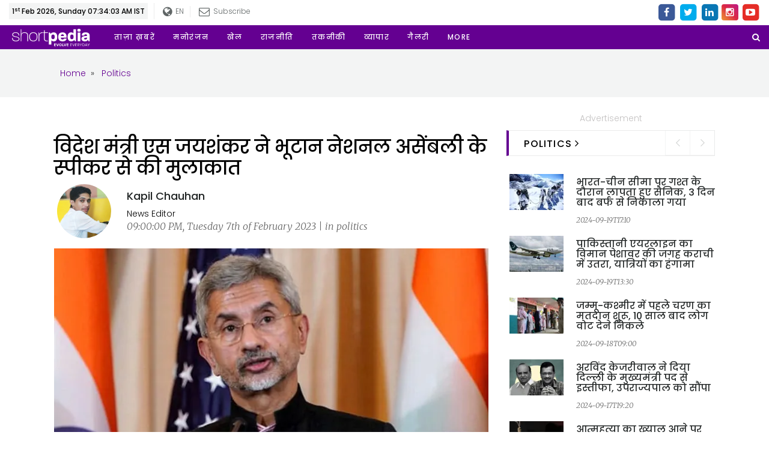

--- FILE ---
content_type: text/html; charset=UTF-8
request_url: https://www.shortpedia.com/hi-in/politics-news/external-affairs-minister-s-jaishankar-met-the-speaker-of-the-bhutan-national-assembly-1675784089
body_size: 87256
content:
<!doctype html>
<html lang="hi">

<head>
<meta charset="utf-8">
<meta name="viewport" content="width=device-width,minimum-scale=1,initial-scale=1">
<meta name="google-site-verification" content="CtpUAIfg_BmMVKG37FdUkB-35VRG_ZElcq4k2wp3BbU" />
<title>विदेश मंत्री एस जयशंकर ने भूटान नेशनल असेंबली के स्पीकर से की मुलाकात | External affairs minister s jaishankar met the speaker of the bhutan national assembly - Shortpedia News App </title><meta name="robots" content="max-image-preview:large"/><meta name="description" content="विदेश मंत्री एस जयशंकर ने आज भूटान की नेशनल असेंबली के स्पीकर वांगचुक नामग्येल से मुलाकात की। उन्होंने दोनों देशों की बहुआयामी मित्रता और मजबूत आर्थिक सहयोग पर चर्चा की। उन्होंने कहा कि, वांगचुक नामग्याल और उनके 13 सदस्यीय संसदीय प्रतिनिधिमंडल के साथ बातचीत करके खुशी हुई। दोनों देशों के बीच हमारी अनूठी दोस्ती विशेष रूप से चल रहे सुधार, मजबूत आर्थिक सहयोग और युवाओं की प्राथमिकताओं पर चर्चा हुई।"/><meta property="fb:app_id" content="172650696632234" /><meta property="fb:admins" content="650092970" /><meta property="fb:pages" content="339027159868021" /><meta name="keywords" content=""/><meta property="og:title" content="विदेश मंत्री एस जयशंकर ने भूटान नेशनल असेंबली के स्पीकर से की मुलाकात"/><meta name="og:image:width" content="750"  data-dynamic="true"><meta name="og:image:height" content="500"  data-dynamic="true"><meta property="og:image" content="https://assets.shortpedia.com/uploads/2023/02/07/1675791491.jpg?tr=w-720,ar-3-2,cm-pad_resize,bg-F3F3F3"/><meta property="og:type"  content="website" /><meta property="og:site_name" content="shortpedia"/><meta property="og:description" content="विदेश मंत्री एस जयशंकर ने आज भूटान की नेशनल असेंबली के स्पीकर वांगचुक नामग्येल से मुलाकात की। उन्होंने दोनों देशों की बहुआयामी मित्रता और मजबूत आर्थिक सहयोग पर चर्चा की। उन्होंने कहा कि, वांगचुक नामग्याल और उनके 13 सदस्यीय संसदीय प्रतिनिधिमंडल के साथ बातचीत करके खुशी हुई। दोनों देशों के बीच हमारी अनूठी दोस्ती विशेष रूप से चल रहे सुधार, मजबूत आर्थिक सहयोग और युवाओं की प्राथमिकताओं पर चर्चा हुई।"/><meta property="og:url" content="https://www.shortpedia.com/hi-in/politics-news/external-affairs-minister-s-jaishankar-met-the-speaker-of-the-bhutan-national-assembly-1675784089" /><meta property="twitter:title" content="विदेश मंत्री एस जयशंकर ने भूटान नेशनल असेंबली के स्पीकर से की मुलाकात"/><meta property="twitter:image:src" content="https://assets.shortpedia.com/uploads/2023/02/07/1675791491.jpg?tr=w-720,ar-3-2,cm-pad_resize,bg-F3F3F3"/><meta property="twitter:site" content="shortpedia"/><meta property="twitter:description" content="विदेश मंत्री एस जयशंकर ने आज भूटान की नेशनल असेंबली के स्पीकर वांगचुक नामग्येल से मुलाकात की। उन्होंने दोनों देशों की बहुआयामी मित्रता और मजबूत आर्थिक सहयोग पर चर्चा की। उन्होंने कहा कि, वांगचुक नामग्याल और उनके 13 सदस्यीय संसदीय प्रतिनिधिमंडल के साथ बातचीत करके खुशी हुई। दोनों देशों के बीच हमारी अनूठी दोस्ती विशेष रूप से चल रहे सुधार, मजबूत आर्थिक सहयोग और युवाओं की प्राथमिकताओं पर चर्चा हुई।"/><meta name="twitter:card" content="summary_large_image"/><meta name="twitter:domain" content="Shortpedia"/><meta name="twitter:url" content="https://www.shortpedia.com/hi-in/politics-news/external-affairs-minister-s-jaishankar-met-the-speaker-of-the-bhutan-national-assembly-1675784089"><meta name="smartbanner:title" content="Shortpedia - Short News App"><meta name="smartbanner:author" content="Read Fresh Content Everyday"><meta name="smartbanner:price" content="FREE"><meta name="smartbanner:price-suffix-apple" content=" - On the App Store"><meta name="smartbanner:price-suffix-google" content=" - In Google Play"><meta name="smartbanner:icon-apple" content="https://shortpedia-audio.b-cdn.net/customads/2019/11/22/olfctb2wmv.png"><meta name="smartbanner:icon-google" content="https://shortpedia-audio.b-cdn.net/customads/2019/11/22/8yw7ak63ks.png"><meta name="smartbanner:button" content="View"><meta name="smartbanner:button-url-apple" content="https://shortpedia.page.link/oY6V"><meta name="smartbanner:button-url-google" content="https://shortpedia.page.link/oY6V"><meta name="smartbanner:enabled-platforms" content="android,ios"><meta name="smartbanner:close-label" content="Close this banner"><link href="https://www.shortpedia.com/hi-in/amp/politics-news/external-affairs-minister-s-jaishankar-met-the-speaker-of-the-bhutan-national-assembly-1675784089" rel="amphtml" /><link href="https://www.shortpedia.com/hi-in/amp/politics-news/external-affairs-minister-s-jaishankar-met-the-speaker-of-the-bhutan-national-assembly-1675784089" rel="alternate" hreflang="hi-in" /><link href="https://www.shortpedia.com/hi-in/politics-news/external-affairs-minister-s-jaishankar-met-the-speaker-of-the-bhutan-national-assembly-1675784089" rel="canonical" /><script>var spAdsVal = "0"; </script>       
<!-- Standard -->
<link rel="shortcut icon" href="https://www.shortpedia.com/favicon.ico">
<link rel="preconnect" crossorigin href="https://fonts.googleapis.com/" />
<link rel="preconnect" crossorigin href="https://fonts.gstatic.com/" />
<link rel="preconnect" crossorigin href="https://www.google-analytics.com/" />
<link rel="preconnect" crossorigin href="https://sb.scorecardresearch.com/" />
<link rel="preconnect" crossorigin href="https://www.googletagservices.com/" />
<link rel="preconnect" crossorigin href="https://securepubads.g.doubleclick.net/" />
<link rel="preconnect" crossorigin href="https://partner.googleadservices.com/" />
<link rel="preconnect" crossorigin href="https://cdnjs.cloudflare.com/" />
<link rel="preconnect" crossorigin href="https://www.googletagservices.com" />
<!--<link rel="preconnect" crossorigin href="https://pagead2.googlesyndication.com/" />-->
<link rel="preconnect" crossorigin href="https://shortpedia.s.llnwi.net/" />
<link rel="preconnect" crossorigin href="https://assets.shortpedia.com/" />
<link rel="preconnect" crossorigin href="https://cdn.taboola.com/" />
<link rel="preconnect" crossorigin href="https://images.taboola.com/" />
<link rel="preconnect" crossorigin href="https://cdn.taboola.com" />
<link rel="preconnect" crossorigin href="https://trc.taboola.com/" />
<link rel="dns-prefetch" href="//fastlane.rubiconproject.com/">
<link rel="preload" as="script" href="https://www.google-analytics.com/analytics.js" />

<!-- Latest Bootstrap min CSS -->
<!--<link rel="preload" as="style" href="https://assets.shortpedia.com/spwebassets/assets/css/bootstrap.min.css" onload="this.onload=null;this.rel='stylesheet'">
<noscript><link rel="stylesheet" href="https://assets.shortpedia.com/spwebassets/assets/css/bootstrap.min.css"></noscript>-->
<!--<link rel="stylesheet" href="https://assets.shortpedia.com/spwebassets/assets/css/bootstrap.min.css">-->
<style>
html{font-family:sans-serif;-webkit-text-size-adjust:100%;-ms-text-size-adjust:100%}body{margin:0}article,aside,details,figcaption,figure,footer,header,hgroup,main,menu,nav,section,summary{display:block}audio,canvas,progress,video{display:inline-block;vertical-align:baseline}audio:not([controls]){display:none;height:0}[hidden],template{display:none}a{background-color:transparent}a:active,a:hover{outline:0}abbr[title]{border-bottom:1px dotted}b,strong{font-weight:700}dfn{font-style:italic}h1{margin:.67em 0;font-size:2em}mark{color:#000;background:#ff0}small{font-size:80%}sub,sup{position:relative;font-size:75%;line-height:0;vertical-align:baseline}sup{top:-.5em}sub{bottom:-.25em}img{border:0}svg:not(:root){overflow:hidden}figure{margin:1em 40px}hr{height:0;-webkit-box-sizing:content-box;-moz-box-sizing:content-box;box-sizing:content-box}pre{overflow:auto}code,kbd,pre,samp{font-family:monospace,monospace;font-size:1em}button,input,optgroup,select,textarea{margin:0;font:inherit;color:inherit}button{overflow:visible}button,select{text-transform:none}button,html input[type=button],input[type=reset],input[type=submit]{-webkit-appearance:button;cursor:pointer}button[disabled],html input[disabled]{cursor:default}button::-moz-focus-inner,input::-moz-focus-inner{padding:0;border:0}input{line-height:normal}input[type=checkbox],input[type=radio]{-webkit-box-sizing:border-box;-moz-box-sizing:border-box;box-sizing:border-box;padding:0}input[type=number]::-webkit-inner-spin-button,input[type=number]::-webkit-outer-spin-button{height:auto}input[type=search]{-webkit-box-sizing:content-box;-moz-box-sizing:content-box;box-sizing:content-box;-webkit-appearance:textfield}input[type=search]::-webkit-search-cancel-button,input[type=search]::-webkit-search-decoration{-webkit-appearance:none}fieldset{padding:.35em .625em .75em;margin:0 2px;border:1px solid silver}legend{padding:0;border:0}textarea{overflow:auto}optgroup{font-weight:700}table{border-spacing:0;border-collapse:collapse}td,th{padding:0}/*! Source: https://github.com/h5bp/html5-boilerplate/blob/master/src/css/main.css */@media print{*,:after,:before{color:#000!important;text-shadow:none!important;background:0 0!important;-webkit-box-shadow:none!important;box-shadow:none!important}a,a:visited{text-decoration:underline}a[href]:after{content:" (" attr(href) ")"}abbr[title]:after{content:" (" attr(title) ")"}a[href^="javascript:"]:after,a[href^="#"]:after{content:""}blockquote,pre{border:1px solid #999;page-break-inside:avoid}thead{display:table-header-group}img,tr{page-break-inside:avoid}img{max-width:100%!important}h2,h3,p{orphans:3;widows:3}h2,h3{page-break-after:avoid}.navbar{display:none}.btn>.caret,.dropup>.btn>.caret{border-top-color:#000!important}.label{border:1px solid #000}.table{border-collapse:collapse!important}.table td,.table th{background-color:#fff!important}.table-bordered td,.table-bordered th{border:1px solid #ddd!important}}arogyasetu_{font-family:'Glyphicons Halflings';font-display: swap;src:url(../fonts/glyphicons-halflings-regular.eot);src:url(../fonts/glyphicons-halflings-regular.eot?#iefix) format('embedded-opentype'),url(../fonts/glyphicons-halflings-regular.woff2) format('woff2'),url(../fonts/glyphicons-halflings-regular.woff) format('woff'),url(../fonts/glyphicons-halflings-regular.ttf) format('truetype'),url(../fonts/glyphicons-halflings-regular.svg#glyphicons_halflingsregular) format('svg')}.glyphicon{position:relative;top:1px;display:inline-block;font-family:'Glyphicons Halflings';font-style:normal;font-weight:400;line-height:1;-webkit-font-smoothing:antialiased;-moz-osx-font-smoothing:grayscale}.glyphicon-asterisk:before{content:"\002a"}.glyphicon-plus:before{content:"\002b"}.glyphicon-eur:before,.glyphicon-euro:before{content:"\20ac"}.glyphicon-minus:before{content:"\2212"}.glyphicon-cloud:before{content:"\2601"}.glyphicon-envelope:before{content:"\2709"}.glyphicon-pencil:before{content:"\270f"}.glyphicon-glass:before{content:"\e001"}.glyphicon-music:before{content:"\e002"}.glyphicon-search:before{content:"\e003"}.glyphicon-heart:before{content:"\e005"}.glyphicon-star:before{content:"\e006"}.glyphicon-star-empty:before{content:"\e007"}.glyphicon-user:before{content:"\e008"}.glyphicon-film:before{content:"\e009"}.glyphicon-th-large:before{content:"\e010"}.glyphicon-th:before{content:"\e011"}.glyphicon-th-list:before{content:"\e012"}.glyphicon-ok:before{content:"\e013"}.glyphicon-remove:before{content:"\e014"}.glyphicon-zoom-in:before{content:"\e015"}.glyphicon-zoom-out:before{content:"\e016"}.glyphicon-off:before{content:"\e017"}.glyphicon-signal:before{content:"\e018"}.glyphicon-cog:before{content:"\e019"}.glyphicon-trash:before{content:"\e020"}.glyphicon-home:before{content:"\e021"}.glyphicon-file:before{content:"\e022"}.glyphicon-time:before{content:"\e023"}.glyphicon-road:before{content:"\e024"}.glyphicon-download-alt:before{content:"\e025"}.glyphicon-download:before{content:"\e026"}.glyphicon-upload:before{content:"\e027"}.glyphicon-inbox:before{content:"\e028"}.glyphicon-play-circle:before{content:"\e029"}.glyphicon-repeat:before{content:"\e030"}.glyphicon-refresh:before{content:"\e031"}.glyphicon-list-alt:before{content:"\e032"}.glyphicon-lock:before{content:"\e033"}.glyphicon-flag:before{content:"\e034"}.glyphicon-headphones:before{content:"\e035"}.glyphicon-volume-off:before{content:"\e036"}.glyphicon-volume-down:before{content:"\e037"}.glyphicon-volume-up:before{content:"\e038"}.glyphicon-qrcode:before{content:"\e039"}.glyphicon-barcode:before{content:"\e040"}.glyphicon-tag:before{content:"\e041"}.glyphicon-tags:before{content:"\e042"}.glyphicon-book:before{content:"\e043"}.glyphicon-bookmark:before{content:"\e044"}.glyphicon-print:before{content:"\e045"}.glyphicon-camera:before{content:"\e046"}.glyphicon-font:before{content:"\e047"}.glyphicon-bold:before{content:"\e048"}.glyphicon-italic:before{content:"\e049"}.glyphicon-text-height:before{content:"\e050"}.glyphicon-text-width:before{content:"\e051"}.glyphicon-align-left:before{content:"\e052"}.glyphicon-align-center:before{content:"\e053"}.glyphicon-align-right:before{content:"\e054"}.glyphicon-align-justify:before{content:"\e055"}.glyphicon-list:before{content:"\e056"}.glyphicon-indent-left:before{content:"\e057"}.glyphicon-indent-right:before{content:"\e058"}.glyphicon-facetime-video:before{content:"\e059"}.glyphicon-picture:before{content:"\e060"}.glyphicon-map-marker:before{content:"\e062"}.glyphicon-adjust:before{content:"\e063"}.glyphicon-tint:before{content:"\e064"}.glyphicon-edit:before{content:"\e065"}.glyphicon-share:before{content:"\e066"}.glyphicon-check:before{content:"\e067"}.glyphicon-move:before{content:"\e068"}.glyphicon-step-backward:before{content:"\e069"}.glyphicon-fast-backward:before{content:"\e070"}.glyphicon-backward:before{content:"\e071"}.glyphicon-play:before{content:"\e072"}.glyphicon-pause:before{content:"\e073"}.glyphicon-stop:before{content:"\e074"}.glyphicon-forward:before{content:"\e075"}.glyphicon-fast-forward:before{content:"\e076"}.glyphicon-step-forward:before{content:"\e077"}.glyphicon-eject:before{content:"\e078"}.glyphicon-chevron-left:before{content:"\e079"}.glyphicon-chevron-right:before{content:"\e080"}.glyphicon-plus-sign:before{content:"\e081"}.glyphicon-minus-sign:before{content:"\e082"}.glyphicon-remove-sign:before{content:"\e083"}.glyphicon-ok-sign:before{content:"\e084"}.glyphicon-question-sign:before{content:"\e085"}.glyphicon-info-sign:before{content:"\e086"}.glyphicon-screenshot:before{content:"\e087"}.glyphicon-remove-circle:before{content:"\e088"}.glyphicon-ok-circle:before{content:"\e089"}.glyphicon-ban-circle:before{content:"\e090"}.glyphicon-arrow-left:before{content:"\e091"}.glyphicon-arrow-right:before{content:"\e092"}.glyphicon-arrow-up:before{content:"\e093"}.glyphicon-arrow-down:before{content:"\e094"}.glyphicon-share-alt:before{content:"\e095"}.glyphicon-resize-full:before{content:"\e096"}.glyphicon-resize-small:before{content:"\e097"}.glyphicon-exclamation-sign:before{content:"\e101"}.glyphicon-gift:before{content:"\e102"}.glyphicon-leaf:before{content:"\e103"}.glyphicon-fire:before{content:"\e104"}.glyphicon-eye-open:before{content:"\e105"}.glyphicon-eye-close:before{content:"\e106"}.glyphicon-warning-sign:before{content:"\e107"}.glyphicon-plane:before{content:"\e108"}.glyphicon-calendar:before{content:"\e109"}.glyphicon-random:before{content:"\e110"}.glyphicon-comment:before{content:"\e111"}.glyphicon-magnet:before{content:"\e112"}.glyphicon-chevron-up:before{content:"\e113"}.glyphicon-chevron-down:before{content:"\e114"}.glyphicon-retweet:before{content:"\e115"}.glyphicon-shopping-cart:before{content:"\e116"}.glyphicon-folder-close:before{content:"\e117"}.glyphicon-folder-open:before{content:"\e118"}.glyphicon-resize-vertical:before{content:"\e119"}.glyphicon-resize-horizontal:before{content:"\e120"}.glyphicon-hdd:before{content:"\e121"}.glyphicon-bullhorn:before{content:"\e122"}.glyphicon-bell:before{content:"\e123"}.glyphicon-certificate:before{content:"\e124"}.glyphicon-thumbs-up:before{content:"\e125"}.glyphicon-thumbs-down:before{content:"\e126"}.glyphicon-hand-right:before{content:"\e127"}.glyphicon-hand-left:before{content:"\e128"}.glyphicon-hand-up:before{content:"\e129"}.glyphicon-hand-down:before{content:"\e130"}.glyphicon-circle-arrow-right:before{content:"\e131"}.glyphicon-circle-arrow-left:before{content:"\e132"}.glyphicon-circle-arrow-up:before{content:"\e133"}.glyphicon-circle-arrow-down:before{content:"\e134"}.glyphicon-globe:before{content:"\e135"}.glyphicon-wrench:before{content:"\e136"}.glyphicon-tasks:before{content:"\e137"}.glyphicon-filter:before{content:"\e138"}.glyphicon-briefcase:before{content:"\e139"}.glyphicon-fullscreen:before{content:"\e140"}.glyphicon-dashboard:before{content:"\e141"}.glyphicon-paperclip:before{content:"\e142"}.glyphicon-heart-empty:before{content:"\e143"}.glyphicon-link:before{content:"\e144"}.glyphicon-phone:before{content:"\e145"}.glyphicon-pushpin:before{content:"\e146"}.glyphicon-usd:before{content:"\e148"}.glyphicon-gbp:before{content:"\e149"}.glyphicon-sort:before{content:"\e150"}.glyphicon-sort-by-alphabet:before{content:"\e151"}.glyphicon-sort-by-alphabet-alt:before{content:"\e152"}.glyphicon-sort-by-order:before{content:"\e153"}.glyphicon-sort-by-order-alt:before{content:"\e154"}.glyphicon-sort-by-attributes:before{content:"\e155"}.glyphicon-sort-by-attributes-alt:before{content:"\e156"}.glyphicon-unchecked:before{content:"\e157"}.glyphicon-expand:before{content:"\e158"}.glyphicon-collapse-down:before{content:"\e159"}.glyphicon-collapse-up:before{content:"\e160"}.glyphicon-log-in:before{content:"\e161"}.glyphicon-flash:before{content:"\e162"}.glyphicon-log-out:before{content:"\e163"}.glyphicon-new-window:before{content:"\e164"}.glyphicon-record:before{content:"\e165"}.glyphicon-save:before{content:"\e166"}.glyphicon-open:before{content:"\e167"}.glyphicon-saved:before{content:"\e168"}.glyphicon-import:before{content:"\e169"}.glyphicon-export:before{content:"\e170"}.glyphicon-send:before{content:"\e171"}.glyphicon-floppy-disk:before{content:"\e172"}.glyphicon-floppy-saved:before{content:"\e173"}.glyphicon-floppy-remove:before{content:"\e174"}.glyphicon-floppy-save:before{content:"\e175"}.glyphicon-floppy-open:before{content:"\e176"}.glyphicon-credit-card:before{content:"\e177"}.glyphicon-transfer:before{content:"\e178"}.glyphicon-cutlery:before{content:"\e179"}.glyphicon-header:before{content:"\e180"}.glyphicon-compressed:before{content:"\e181"}.glyphicon-earphone:before{content:"\e182"}.glyphicon-phone-alt:before{content:"\e183"}.glyphicon-tower:before{content:"\e184"}.glyphicon-stats:before{content:"\e185"}.glyphicon-sd-video:before{content:"\e186"}.glyphicon-hd-video:before{content:"\e187"}.glyphicon-subtitles:before{content:"\e188"}.glyphicon-sound-stereo:before{content:"\e189"}.glyphicon-sound-dolby:before{content:"\e190"}.glyphicon-sound-5-1:before{content:"\e191"}.glyphicon-sound-6-1:before{content:"\e192"}.glyphicon-sound-7-1:before{content:"\e193"}.glyphicon-copyright-mark:before{content:"\e194"}.glyphicon-registration-mark:before{content:"\e195"}.glyphicon-cloud-download:before{content:"\e197"}.glyphicon-cloud-upload:before{content:"\e198"}.glyphicon-tree-conifer:before{content:"\e199"}.glyphicon-tree-deciduous:before{content:"\e200"}.glyphicon-cd:before{content:"\e201"}.glyphicon-save-file:before{content:"\e202"}.glyphicon-open-file:before{content:"\e203"}.glyphicon-level-up:before{content:"\e204"}.glyphicon-copy:before{content:"\e205"}.glyphicon-paste:before{content:"\e206"}.glyphicon-alert:before{content:"\e209"}.glyphicon-equalizer:before{content:"\e210"}.glyphicon-king:before{content:"\e211"}.glyphicon-queen:before{content:"\e212"}.glyphicon-pawn:before{content:"\e213"}.glyphicon-bishop:before{content:"\e214"}.glyphicon-knight:before{content:"\e215"}.glyphicon-baby-formula:before{content:"\e216"}.glyphicon-tent:before{content:"\26fa"}.glyphicon-blackboard:before{content:"\e218"}.glyphicon-bed:before{content:"\e219"}.glyphicon-apple:before{content:"\f8ff"}.glyphicon-erase:before{content:"\e221"}.glyphicon-hourglass:before{content:"\231b"}.glyphicon-lamp:before{content:"\e223"}.glyphicon-duplicate:before{content:"\e224"}.glyphicon-piggy-bank:before{content:"\e225"}.glyphicon-scissors:before{content:"\e226"}.glyphicon-bitcoin:before{content:"\e227"}.glyphicon-btc:before{content:"\e227"}.glyphicon-xbt:before{content:"\e227"}.glyphicon-yen:before{content:"\00a5"}.glyphicon-jpy:before{content:"\00a5"}.glyphicon-ruble:before{content:"\20bd"}.glyphicon-rub:before{content:"\20bd"}.glyphicon-scale:before{content:"\e230"}.glyphicon-ice-lolly:before{content:"\e231"}.glyphicon-ice-lolly-tasted:before{content:"\e232"}.glyphicon-education:before{content:"\e233"}.glyphicon-option-horizontal:before{content:"\e234"}.glyphicon-option-vertical:before{content:"\e235"}.glyphicon-menu-hamburger:before{content:"\e236"}.glyphicon-modal-window:before{content:"\e237"}.glyphicon-oil:before{content:"\e238"}.glyphicon-grain:before{content:"\e239"}.glyphicon-sunglasses:before{content:"\e240"}.glyphicon-text-size:before{content:"\e241"}.glyphicon-text-color:before{content:"\e242"}.glyphicon-text-background:before{content:"\e243"}.glyphicon-object-align-top:before{content:"\e244"}.glyphicon-object-align-bottom:before{content:"\e245"}.glyphicon-object-align-horizontal:before{content:"\e246"}.glyphicon-object-align-left:before{content:"\e247"}.glyphicon-object-align-vertical:before{content:"\e248"}.glyphicon-object-align-right:before{content:"\e249"}.glyphicon-triangle-right:before{content:"\e250"}.glyphicon-triangle-left:before{content:"\e251"}.glyphicon-triangle-bottom:before{content:"\e252"}.glyphicon-triangle-top:before{content:"\e253"}.glyphicon-console:before{content:"\e254"}.glyphicon-superscript:before{content:"\e255"}.glyphicon-subscript:before{content:"\e256"}.glyphicon-menu-left:before{content:"\e257"}.glyphicon-menu-right:before{content:"\e258"}.glyphicon-menu-down:before{content:"\e259"}.glyphicon-menu-up:before{content:"\e260"}*{-webkit-box-sizing:border-box;-moz-box-sizing:border-box;box-sizing:border-box}:after,:before{-webkit-box-sizing:border-box;-moz-box-sizing:border-box;box-sizing:border-box}html{font-size:10px;-webkit-tap-highlight-color:rgba(0,0,0,0)}body{font-family:"Helvetica Neue",Helvetica,Arial,sans-serif;font-size:14px;line-height:1.42857143;color:#333;background-color:#fff}button,input,select,textarea{font-family:inherit;font-size:inherit;line-height:inherit}a{color:#337ab7;text-decoration:none}a:focus,a:hover{color:#23527c;text-decoration:underline}a:focus{outline:thin dotted;outline:5px auto -webkit-focus-ring-color;outline-offset:-2px}figure{margin:0}img{vertical-align:middle}.carousel-inner>.item>a>img,.carousel-inner>.item>img,.img-responsive,.thumbnail a>img,.thumbnail>img{display:block;max-width:100%;height:auto}.img-rounded{border-radius:6px}.img-thumbnail{display:inline-block;max-width:100%;height:auto;padding:4px;line-height:1.42857143;background-color:#fff;border:1px solid #ddd;border-radius:4px;-webkit-transition:all .2s ease-in-out;-o-transition:all .2s ease-in-out;transition:all .2s ease-in-out}.img-circle{border-radius:50%}hr{margin-top:20px;margin-bottom:20px;border:0;border-top:1px solid #eee}.sr-only{position:absolute;width:1px;height:1px;padding:0;margin:-1px;overflow:hidden;clip:rect(0,0,0,0);border:0}.sr-only-focusable:active,.sr-only-focusable:focus{position:static;width:auto;height:auto;margin:0;overflow:visible;clip:auto}[role=button]{cursor:pointer}.h1,.h2,.h3,.h4,.h5,.h6,h1,h2,h3,h4,h5,h6{font-family:inherit;font-weight:500;line-height:1.1;color:inherit}.h1 .small,.h1 small,.h2 .small,.h2 small,.h3 .small,.h3 small,.h4 .small,.h4 small,.h5 .small,.h5 small,.h6 .small,.h6 small,h1 .small,h1 small,h2 .small,h2 small,h3 .small,h3 small,h4 .small,h4 small,h5 .small,h5 small,h6 .small,h6 small{font-weight:400;line-height:1;color:#777}.h1,.h2,.h3,h1,h2,h3{margin-top:20px;margin-bottom:10px}.h1 .small,.h1 small,.h2 .small,.h2 small,.h3 .small,.h3 small,h1 .small,h1 small,h2 .small,h2 small,h3 .small,h3 small{font-size:65%}.h4,.h5,.h6,h4,h5,h6{margin-top:10px;margin-bottom:10px}.h4 .small,.h4 small,.h5 .small,.h5 small,.h6 .small,.h6 small,h4 .small,h4 small,h5 .small,h5 small,h6 .small,h6 small{font-size:75%}.h1,h1{font-size:36px}.h2,h2{font-size:30px}.h3,h3{font-size:24px}.h4,h4{font-size:18px}.h5,h5{font-size:14px}.h6,h6{font-size:12px}p{margin:0 0 10px}.lead{margin-bottom:20px;font-size:16px;font-weight:300;line-height:1.4}@media (min-width:768px){.lead{font-size:21px}}.small,small{font-size:85%}.mark,mark{padding:.2em;background-color:#fcf8e3}.text-left{text-align:left}.text-right{text-align:right}.text-center{text-align:center}.text-justify{text-align:justify}.text-nowrap{white-space:nowrap}.text-lowercase{text-transform:lowercase}.text-uppercase{text-transform:uppercase}.text-capitalize{text-transform:capitalize}.text-muted{color:#777}.text-primary{color:#337ab7}a.text-primary:focus,a.text-primary:hover{color:#286090}.text-success{color:#3c763d}a.text-success:focus,a.text-success:hover{color:#2b542c}.text-info{color:#31708f}a.text-info:focus,a.text-info:hover{color:#245269}.text-warning{color:#8a6d3b}a.text-warning:focus,a.text-warning:hover{color:#66512c}.text-danger{color:#a94442}a.text-danger:focus,a.text-danger:hover{color:#843534}.bg-primary{color:#fff;background-color:#337ab7}a.bg-primary:focus,a.bg-primary:hover{background-color:#286090}.bg-success{background-color:#dff0d8}a.bg-success:focus,a.bg-success:hover{background-color:#c1e2b3}.bg-info{background-color:#d9edf7}a.bg-info:focus,a.bg-info:hover{background-color:#afd9ee}.bg-warning{background-color:#fcf8e3}a.bg-warning:focus,a.bg-warning:hover{background-color:#f7ecb5}.bg-danger{background-color:#f2dede}a.bg-danger:focus,a.bg-danger:hover{background-color:#e4b9b9}.page-header{padding-bottom:9px;margin:40px 0 20px;border-bottom:1px solid #eee}ol,ul{margin-top:0;margin-bottom:10px}ol ol,ol ul,ul ol,ul ul{margin-bottom:0}.list-unstyled{padding-left:0;list-style:none}.list-inline{padding-left:0;margin-left:-5px;list-style:none}.list-inline>li{display:inline-block;padding-right:5px;padding-left:5px}dl{margin-top:0;margin-bottom:20px}dd,dt{line-height:1.42857143}dt{font-weight:700}dd{margin-left:0}@media (min-width:768px){.dl-horizontal dt{float:left;width:160px;overflow:hidden;clear:left;text-align:right;text-overflow:ellipsis;white-space:nowrap}.dl-horizontal dd{margin-left:180px}}abbr[data-original-title],abbr[title]{cursor:help;border-bottom:1px dotted #777}.initialism{font-size:90%;text-transform:uppercase}blockquote{padding:10px 20px;margin:0 0 20px;font-size:17.5px;border-left:5px solid #eee}blockquote ol:last-child,blockquote p:last-child,blockquote ul:last-child{margin-bottom:0}blockquote .small,blockquote footer,blockquote small{display:block;font-size:80%;line-height:1.42857143;color:#777}blockquote .small:before,blockquote footer:before,blockquote small:before{content:'\2014 \00A0'}.blockquote-reverse,blockquote.pull-right{padding-right:15px;padding-left:0;text-align:right;border-right:5px solid #eee;border-left:0}.blockquote-reverse .small:before,.blockquote-reverse footer:before,.blockquote-reverse small:before,blockquote.pull-right .small:before,blockquote.pull-right footer:before,blockquote.pull-right small:before{content:''}.blockquote-reverse .small:after,.blockquote-reverse footer:after,.blockquote-reverse small:after,blockquote.pull-right .small:after,blockquote.pull-right footer:after,blockquote.pull-right small:after{content:'\00A0 \2014'}address{margin-bottom:20px;font-style:normal;line-height:1.42857143}code,kbd,pre,samp{font-family:Menlo,Monaco,Consolas,"Courier New",monospace}code{padding:2px 4px;font-size:90%;color:#c7254e;background-color:#f9f2f4;border-radius:4px}kbd{padding:2px 4px;font-size:90%;color:#fff;background-color:#333;border-radius:3px;-webkit-box-shadow:inset 0 -1px 0 rgba(0,0,0,.25);box-shadow:inset 0 -1px 0 rgba(0,0,0,.25)}kbd kbd{padding:0;font-size:100%;font-weight:700;-webkit-box-shadow:none;box-shadow:none}pre{display:block;padding:9.5px;margin:0 0 10px;font-size:13px;line-height:1.42857143;color:#333;word-break:break-all;word-wrap:break-word;background-color:#f5f5f5;border:1px solid #ccc;border-radius:4px}pre code{padding:0;font-size:inherit;color:inherit;white-space:pre-wrap;background-color:transparent;border-radius:0}.pre-scrollable{max-height:340px;overflow-y:scroll}.container{padding-right:15px;padding-left:15px;margin-right:auto;margin-left:auto}@media (min-width:768px){.container{width:750px}}@media (min-width:992px){.container{width:970px}}@media (min-width:1200px){.container{width:1170px}}.container-fluid{padding-right:15px;padding-left:15px;margin-right:auto;margin-left:auto}.row{margin-right:-15px;margin-left:-15px}.col-lg-1,.col-lg-10,.col-lg-11,.col-lg-12,.col-lg-2,.col-lg-3,.col-lg-4,.col-lg-5,.col-lg-6,.col-lg-7,.col-lg-8,.col-lg-9,.col-md-1,.col-md-10,.col-md-11,.col-md-12,.col-md-2,.col-md-3,.col-md-4,.col-md-5,.col-md-6,.col-md-7,.col-md-8,.col-md-9,.col-sm-1,.col-sm-10,.col-sm-11,.col-sm-12,.col-sm-2,.col-sm-3,.col-sm-4,.col-sm-5,.col-sm-6,.col-sm-7,.col-sm-8,.col-sm-9,.col-xs-1,.col-xs-10,.col-xs-11,.col-xs-12,.col-xs-2,.col-xs-3,.col-xs-4,.col-xs-5,.col-xs-6,.col-xs-7,.col-xs-8,.col-xs-9{position:relative;min-height:1px;padding-right:15px;padding-left:15px}.col-xs-1,.col-xs-10,.col-xs-11,.col-xs-12,.col-xs-2,.col-xs-3,.col-xs-4,.col-xs-5,.col-xs-6,.col-xs-7,.col-xs-8,.col-xs-9{float:left}.col-xs-12{width:100%}.col-xs-11{width:91.66666667%}.col-xs-10{width:83.33333333%}.col-xs-9{width:75%}.col-xs-8{width:66.66666667%}.col-xs-7{width:58.33333333%}.col-xs-6{width:50%}.col-xs-5{width:41.66666667%}.col-xs-4{width:33.33333333%}.col-xs-3{width:25%}.col-xs-2{width:16.66666667%}.col-xs-1{width:8.33333333%}.col-xs-pull-12{right:100%}.col-xs-pull-11{right:91.66666667%}.col-xs-pull-10{right:83.33333333%}.col-xs-pull-9{right:75%}.col-xs-pull-8{right:66.66666667%}.col-xs-pull-7{right:58.33333333%}.col-xs-pull-6{right:50%}.col-xs-pull-5{right:41.66666667%}.col-xs-pull-4{right:33.33333333%}.col-xs-pull-3{right:25%}.col-xs-pull-2{right:16.66666667%}.col-xs-pull-1{right:8.33333333%}.col-xs-pull-0{right:auto}.col-xs-push-12{left:100%}.col-xs-push-11{left:91.66666667%}.col-xs-push-10{left:83.33333333%}.col-xs-push-9{left:75%}.col-xs-push-8{left:66.66666667%}.col-xs-push-7{left:58.33333333%}.col-xs-push-6{left:50%}.col-xs-push-5{left:41.66666667%}.col-xs-push-4{left:33.33333333%}.col-xs-push-3{left:25%}.col-xs-push-2{left:16.66666667%}.col-xs-push-1{left:8.33333333%}.col-xs-push-0{left:auto}.col-xs-offset-12{margin-left:100%}.col-xs-offset-11{margin-left:91.66666667%}.col-xs-offset-10{margin-left:83.33333333%}.col-xs-offset-9{margin-left:75%}.col-xs-offset-8{margin-left:66.66666667%}.col-xs-offset-7{margin-left:58.33333333%}.col-xs-offset-6{margin-left:50%}.col-xs-offset-5{margin-left:41.66666667%}.col-xs-offset-4{margin-left:33.33333333%}.col-xs-offset-3{margin-left:25%}.col-xs-offset-2{margin-left:16.66666667%}.col-xs-offset-1{margin-left:8.33333333%}.col-xs-offset-0{margin-left:0}@media (min-width:768px){.col-sm-1,.col-sm-10,.col-sm-11,.col-sm-12,.col-sm-2,.col-sm-3,.col-sm-4,.col-sm-5,.col-sm-6,.col-sm-7,.col-sm-8,.col-sm-9{float:left}.col-sm-12{width:100%}.col-sm-11{width:91.66666667%}.col-sm-10{width:83.33333333%}.col-sm-9{width:75%}.col-sm-8{width:66.66666667%}.col-sm-7{width:58.33333333%}.col-sm-6{width:50%}.col-sm-5{width:41.66666667%}.col-sm-4{width:33.33333333%}.col-sm-3{width:25%}.col-sm-2{width:16.66666667%}.col-sm-1{width:8.33333333%}.col-sm-pull-12{right:100%}.col-sm-pull-11{right:91.66666667%}.col-sm-pull-10{right:83.33333333%}.col-sm-pull-9{right:75%}.col-sm-pull-8{right:66.66666667%}.col-sm-pull-7{right:58.33333333%}.col-sm-pull-6{right:50%}.col-sm-pull-5{right:41.66666667%}.col-sm-pull-4{right:33.33333333%}.col-sm-pull-3{right:25%}.col-sm-pull-2{right:16.66666667%}.col-sm-pull-1{right:8.33333333%}.col-sm-pull-0{right:auto}.col-sm-push-12{left:100%}.col-sm-push-11{left:91.66666667%}.col-sm-push-10{left:83.33333333%}.col-sm-push-9{left:75%}.col-sm-push-8{left:66.66666667%}.col-sm-push-7{left:58.33333333%}.col-sm-push-6{left:50%}.col-sm-push-5{left:41.66666667%}.col-sm-push-4{left:33.33333333%}.col-sm-push-3{left:25%}.col-sm-push-2{left:16.66666667%}.col-sm-push-1{left:8.33333333%}.col-sm-push-0{left:auto}.col-sm-offset-12{margin-left:100%}.col-sm-offset-11{margin-left:91.66666667%}.col-sm-offset-10{margin-left:83.33333333%}.col-sm-offset-9{margin-left:75%}.col-sm-offset-8{margin-left:66.66666667%}.col-sm-offset-7{margin-left:58.33333333%}.col-sm-offset-6{margin-left:50%}.col-sm-offset-5{margin-left:41.66666667%}.col-sm-offset-4{margin-left:33.33333333%}.col-sm-offset-3{margin-left:25%}.col-sm-offset-2{margin-left:16.66666667%}.col-sm-offset-1{margin-left:8.33333333%}.col-sm-offset-0{margin-left:0}}@media (min-width:992px){.col-md-1,.col-md-10,.col-md-11,.col-md-12,.col-md-2,.col-md-3,.col-md-4,.col-md-5,.col-md-6,.col-md-7,.col-md-8,.col-md-9{float:left}.col-md-12{width:100%}.col-md-11{width:91.66666667%}.col-md-10{width:83.33333333%}.col-md-9{width:75%}.col-md-8{width:66.66666667%}.col-md-7{width:58.33333333%}.col-md-6{width:50%}.col-md-5{width:41.66666667%}.col-md-4{width:33.33333333%}.col-md-3{width:25%}.col-md-2{width:16.66666667%}.col-md-1{width:8.33333333%}.col-md-pull-12{right:100%}.col-md-pull-11{right:91.66666667%}.col-md-pull-10{right:83.33333333%}.col-md-pull-9{right:75%}.col-md-pull-8{right:66.66666667%}.col-md-pull-7{right:58.33333333%}.col-md-pull-6{right:50%}.col-md-pull-5{right:41.66666667%}.col-md-pull-4{right:33.33333333%}.col-md-pull-3{right:25%}.col-md-pull-2{right:16.66666667%}.col-md-pull-1{right:8.33333333%}.col-md-pull-0{right:auto}.col-md-push-12{left:100%}.col-md-push-11{left:91.66666667%}.col-md-push-10{left:83.33333333%}.col-md-push-9{left:75%}.col-md-push-8{left:66.66666667%}.col-md-push-7{left:58.33333333%}.col-md-push-6{left:50%}.col-md-push-5{left:41.66666667%}.col-md-push-4{left:33.33333333%}.col-md-push-3{left:25%}.col-md-push-2{left:16.66666667%}.col-md-push-1{left:8.33333333%}.col-md-push-0{left:auto}.col-md-offset-12{margin-left:100%}.col-md-offset-11{margin-left:91.66666667%}.col-md-offset-10{margin-left:83.33333333%}.col-md-offset-9{margin-left:75%}.col-md-offset-8{margin-left:66.66666667%}.col-md-offset-7{margin-left:58.33333333%}.col-md-offset-6{margin-left:50%}.col-md-offset-5{margin-left:41.66666667%}.col-md-offset-4{margin-left:33.33333333%}.col-md-offset-3{margin-left:25%}.col-md-offset-2{margin-left:16.66666667%}.col-md-offset-1{margin-left:8.33333333%}.col-md-offset-0{margin-left:0}}@media (min-width:1200px){.col-lg-1,.col-lg-10,.col-lg-11,.col-lg-12,.col-lg-2,.col-lg-3,.col-lg-4,.col-lg-5,.col-lg-6,.col-lg-7,.col-lg-8,.col-lg-9{float:left}.col-lg-12{width:100%}.col-lg-11{width:91.66666667%}.col-lg-10{width:83.33333333%}.col-lg-9{width:75%}.col-lg-8{width:66.66666667%}.col-lg-7{width:58.33333333%}.col-lg-6{width:50%}.col-lg-5{width:41.66666667%}.col-lg-4{width:33.33333333%}.col-lg-3{width:25%}.col-lg-2{width:16.66666667%}.col-lg-1{width:8.33333333%}.col-lg-pull-12{right:100%}.col-lg-pull-11{right:91.66666667%}.col-lg-pull-10{right:83.33333333%}.col-lg-pull-9{right:75%}.col-lg-pull-8{right:66.66666667%}.col-lg-pull-7{right:58.33333333%}.col-lg-pull-6{right:50%}.col-lg-pull-5{right:41.66666667%}.col-lg-pull-4{right:33.33333333%}.col-lg-pull-3{right:25%}.col-lg-pull-2{right:16.66666667%}.col-lg-pull-1{right:8.33333333%}.col-lg-pull-0{right:auto}.col-lg-push-12{left:100%}.col-lg-push-11{left:91.66666667%}.col-lg-push-10{left:83.33333333%}.col-lg-push-9{left:75%}.col-lg-push-8{left:66.66666667%}.col-lg-push-7{left:58.33333333%}.col-lg-push-6{left:50%}.col-lg-push-5{left:41.66666667%}.col-lg-push-4{left:33.33333333%}.col-lg-push-3{left:25%}.col-lg-push-2{left:16.66666667%}.col-lg-push-1{left:8.33333333%}.col-lg-push-0{left:auto}.col-lg-offset-12{margin-left:100%}.col-lg-offset-11{margin-left:91.66666667%}.col-lg-offset-10{margin-left:83.33333333%}.col-lg-offset-9{margin-left:75%}.col-lg-offset-8{margin-left:66.66666667%}.col-lg-offset-7{margin-left:58.33333333%}.col-lg-offset-6{margin-left:50%}.col-lg-offset-5{margin-left:41.66666667%}.col-lg-offset-4{margin-left:33.33333333%}.col-lg-offset-3{margin-left:25%}.col-lg-offset-2{margin-left:16.66666667%}.col-lg-offset-1{margin-left:8.33333333%}.col-lg-offset-0{margin-left:0}}table{background-color:transparent}caption{padding-top:8px;padding-bottom:8px;color:#777;text-align:left}th{text-align:left}.table{width:100%;max-width:100%;margin-bottom:20px}.table>tbody>tr>td,.table>tbody>tr>th,.table>tfoot>tr>td,.table>tfoot>tr>th,.table>thead>tr>td,.table>thead>tr>th{padding:8px;line-height:1.42857143;vertical-align:top;border-top:1px solid #ddd}.table>thead>tr>th{vertical-align:bottom;border-bottom:2px solid #ddd}.table>caption+thead>tr:first-child>td,.table>caption+thead>tr:first-child>th,.table>colgroup+thead>tr:first-child>td,.table>colgroup+thead>tr:first-child>th,.table>thead:first-child>tr:first-child>td,.table>thead:first-child>tr:first-child>th{border-top:0}.table>tbody+tbody{border-top:2px solid #ddd}.table .table{background-color:#fff}.table-condensed>tbody>tr>td,.table-condensed>tbody>tr>th,.table-condensed>tfoot>tr>td,.table-condensed>tfoot>tr>th,.table-condensed>thead>tr>td,.table-condensed>thead>tr>th{padding:5px}.table-bordered{border:1px solid #ddd}.table-bordered>tbody>tr>td,.table-bordered>tbody>tr>th,.table-bordered>tfoot>tr>td,.table-bordered>tfoot>tr>th,.table-bordered>thead>tr>td,.table-bordered>thead>tr>th{border:1px solid #ddd}.table-bordered>thead>tr>td,.table-bordered>thead>tr>th{border-bottom-width:2px}.table-striped>tbody>tr:nth-of-type(odd){background-color:#f9f9f9}.table-hover>tbody>tr:hover{background-color:#f5f5f5}table col[class*=col-]{position:static;display:table-column;float:none}table td[class*=col-],table th[class*=col-]{position:static;display:table-cell;float:none}.table>tbody>tr.active>td,.table>tbody>tr.active>th,.table>tbody>tr>td.active,.table>tbody>tr>th.active,.table>tfoot>tr.active>td,.table>tfoot>tr.active>th,.table>tfoot>tr>td.active,.table>tfoot>tr>th.active,.table>thead>tr.active>td,.table>thead>tr.active>th,.table>thead>tr>td.active,.table>thead>tr>th.active{background-color:#f5f5f5}.table-hover>tbody>tr.active:hover>td,.table-hover>tbody>tr.active:hover>th,.table-hover>tbody>tr:hover>.active,.table-hover>tbody>tr>td.active:hover,.table-hover>tbody>tr>th.active:hover{background-color:#e8e8e8}.table>tbody>tr.success>td,.table>tbody>tr.success>th,.table>tbody>tr>td.success,.table>tbody>tr>th.success,.table>tfoot>tr.success>td,.table>tfoot>tr.success>th,.table>tfoot>tr>td.success,.table>tfoot>tr>th.success,.table>thead>tr.success>td,.table>thead>tr.success>th,.table>thead>tr>td.success,.table>thead>tr>th.success{background-color:#dff0d8}.table-hover>tbody>tr.success:hover>td,.table-hover>tbody>tr.success:hover>th,.table-hover>tbody>tr:hover>.success,.table-hover>tbody>tr>td.success:hover,.table-hover>tbody>tr>th.success:hover{background-color:#d0e9c6}.table>tbody>tr.info>td,.table>tbody>tr.info>th,.table>tbody>tr>td.info,.table>tbody>tr>th.info,.table>tfoot>tr.info>td,.table>tfoot>tr.info>th,.table>tfoot>tr>td.info,.table>tfoot>tr>th.info,.table>thead>tr.info>td,.table>thead>tr.info>th,.table>thead>tr>td.info,.table>thead>tr>th.info{background-color:#d9edf7}.table-hover>tbody>tr.info:hover>td,.table-hover>tbody>tr.info:hover>th,.table-hover>tbody>tr:hover>.info,.table-hover>tbody>tr>td.info:hover,.table-hover>tbody>tr>th.info:hover{background-color:#c4e3f3}.table>tbody>tr.warning>td,.table>tbody>tr.warning>th,.table>tbody>tr>td.warning,.table>tbody>tr>th.warning,.table>tfoot>tr.warning>td,.table>tfoot>tr.warning>th,.table>tfoot>tr>td.warning,.table>tfoot>tr>th.warning,.table>thead>tr.warning>td,.table>thead>tr.warning>th,.table>thead>tr>td.warning,.table>thead>tr>th.warning{background-color:#fcf8e3}.table-hover>tbody>tr.warning:hover>td,.table-hover>tbody>tr.warning:hover>th,.table-hover>tbody>tr:hover>.warning,.table-hover>tbody>tr>td.warning:hover,.table-hover>tbody>tr>th.warning:hover{background-color:#faf2cc}.table>tbody>tr.danger>td,.table>tbody>tr.danger>th,.table>tbody>tr>td.danger,.table>tbody>tr>th.danger,.table>tfoot>tr.danger>td,.table>tfoot>tr.danger>th,.table>tfoot>tr>td.danger,.table>tfoot>tr>th.danger,.table>thead>tr.danger>td,.table>thead>tr.danger>th,.table>thead>tr>td.danger,.table>thead>tr>th.danger{background-color:#f2dede}.table-hover>tbody>tr.danger:hover>td,.table-hover>tbody>tr.danger:hover>th,.table-hover>tbody>tr:hover>.danger,.table-hover>tbody>tr>td.danger:hover,.table-hover>tbody>tr>th.danger:hover{background-color:#ebcccc}.table-responsive{min-height:.01%;overflow-x:auto}@media screen and (max-width:767px){.table-responsive{width:100%;margin-bottom:15px;overflow-y:hidden;-ms-overflow-style:-ms-autohiding-scrollbar;border:1px solid #ddd}.table-responsive>.table{margin-bottom:0}.table-responsive>.table>tbody>tr>td,.table-responsive>.table>tbody>tr>th,.table-responsive>.table>tfoot>tr>td,.table-responsive>.table>tfoot>tr>th,.table-responsive>.table>thead>tr>td,.table-responsive>.table>thead>tr>th{white-space:nowrap}.table-responsive>.table-bordered{border:0}.table-responsive>.table-bordered>tbody>tr>td:first-child,.table-responsive>.table-bordered>tbody>tr>th:first-child,.table-responsive>.table-bordered>tfoot>tr>td:first-child,.table-responsive>.table-bordered>tfoot>tr>th:first-child,.table-responsive>.table-bordered>thead>tr>td:first-child,.table-responsive>.table-bordered>thead>tr>th:first-child{border-left:0}.table-responsive>.table-bordered>tbody>tr>td:last-child,.table-responsive>.table-bordered>tbody>tr>th:last-child,.table-responsive>.table-bordered>tfoot>tr>td:last-child,.table-responsive>.table-bordered>tfoot>tr>th:last-child,.table-responsive>.table-bordered>thead>tr>td:last-child,.table-responsive>.table-bordered>thead>tr>th:last-child{border-right:0}.table-responsive>.table-bordered>tbody>tr:last-child>td,.table-responsive>.table-bordered>tbody>tr:last-child>th,.table-responsive>.table-bordered>tfoot>tr:last-child>td,.table-responsive>.table-bordered>tfoot>tr:last-child>th{border-bottom:0}}fieldset{min-width:0;padding:0;margin:0;border:0}legend{display:block;width:100%;padding:0;margin-bottom:20px;font-size:21px;line-height:inherit;color:#333;border:0;border-bottom:1px solid #e5e5e5}label{display:inline-block;max-width:100%;margin-bottom:5px;font-weight:700}input[type=search]{-webkit-box-sizing:border-box;-moz-box-sizing:border-box;box-sizing:border-box}input[type=checkbox],input[type=radio]{margin:4px 0 0;margin-top:1px\9;line-height:normal}input[type=file]{display:block}input[type=range]{display:block;width:100%}select[multiple],select[size]{height:auto}input[type=file]:focus,input[type=checkbox]:focus,input[type=radio]:focus{outline:thin dotted;outline:5px auto -webkit-focus-ring-color;outline-offset:-2px}output{display:block;padding-top:7px;font-size:14px;line-height:1.42857143;color:#555}.form-control{display:block;width:100%;height:34px;padding:6px 12px;font-size:14px;line-height:1.42857143;color:#555;background-color:#fff;background-image:none;border:1px solid #ccc;border-radius:4px;-webkit-box-shadow:inset 0 1px 1px rgba(0,0,0,.075);box-shadow:inset 0 1px 1px rgba(0,0,0,.075);-webkit-transition:border-color ease-in-out .15s,-webkit-box-shadow ease-in-out .15s;-o-transition:border-color ease-in-out .15s,box-shadow ease-in-out .15s;transition:border-color ease-in-out .15s,box-shadow ease-in-out .15s}.form-control:focus{border-color:#66afe9;outline:0;-webkit-box-shadow:inset 0 1px 1px rgba(0,0,0,.075),0 0 8px rgba(102,175,233,.6);box-shadow:inset 0 1px 1px rgba(0,0,0,.075),0 0 8px rgba(102,175,233,.6)}.form-control::-moz-placeholder{color:#999;opacity:1}.form-control:-ms-input-placeholder{color:#999}.form-control::-webkit-input-placeholder{color:#999}.form-control::-ms-expand{background-color:transparent;border:0}.form-control[disabled],.form-control[readonly],fieldset[disabled] .form-control{background-color:#eee;opacity:1}.form-control[disabled],fieldset[disabled] .form-control{cursor:not-allowed}textarea.form-control{height:auto}input[type=search]{-webkit-appearance:none}@media screen and (-webkit-min-device-pixel-ratio:0){input[type=date].form-control,input[type=time].form-control,input[type=datetime-local].form-control,input[type=month].form-control{line-height:34px}.input-group-sm input[type=date],.input-group-sm input[type=time],.input-group-sm input[type=datetime-local],.input-group-sm input[type=month],input[type=date].input-sm,input[type=time].input-sm,input[type=datetime-local].input-sm,input[type=month].input-sm{line-height:30px}.input-group-lg input[type=date],.input-group-lg input[type=time],.input-group-lg input[type=datetime-local],.input-group-lg input[type=month],input[type=date].input-lg,input[type=time].input-lg,input[type=datetime-local].input-lg,input[type=month].input-lg{line-height:46px}}.form-group{margin-bottom:15px}.checkbox,.radio{position:relative;display:block;margin-top:10px;margin-bottom:10px}.checkbox label,.radio label{min-height:20px;padding-left:20px;margin-bottom:0;font-weight:400;cursor:pointer}.checkbox input[type=checkbox],.checkbox-inline input[type=checkbox],.radio input[type=radio],.radio-inline input[type=radio]{position:absolute;margin-top:4px\9;margin-left:-20px}.checkbox+.checkbox,.radio+.radio{margin-top:-5px}.checkbox-inline,.radio-inline{position:relative;display:inline-block;padding-left:20px;margin-bottom:0;font-weight:400;vertical-align:middle;cursor:pointer}.checkbox-inline+.checkbox-inline,.radio-inline+.radio-inline{margin-top:0;margin-left:10px}fieldset[disabled] input[type=checkbox],fieldset[disabled] input[type=radio],input[type=checkbox].disabled,input[type=checkbox][disabled],input[type=radio].disabled,input[type=radio][disabled]{cursor:not-allowed}.checkbox-inline.disabled,.radio-inline.disabled,fieldset[disabled] .checkbox-inline,fieldset[disabled] .radio-inline{cursor:not-allowed}.checkbox.disabled label,.radio.disabled label,fieldset[disabled] .checkbox label,fieldset[disabled] .radio label{cursor:not-allowed}.form-control-static{min-height:34px;padding-top:7px;padding-bottom:7px;margin-bottom:0}.form-control-static.input-lg,.form-control-static.input-sm{padding-right:0;padding-left:0}.input-sm{height:30px;padding:5px 10px;font-size:12px;line-height:1.5;border-radius:3px}select.input-sm{height:30px;line-height:30px}select[multiple].input-sm,textarea.input-sm{height:auto}.form-group-sm .form-control{height:30px;padding:5px 10px;font-size:12px;line-height:1.5;border-radius:3px}.form-group-sm select.form-control{height:30px;line-height:30px}.form-group-sm select[multiple].form-control,.form-group-sm textarea.form-control{height:auto}.form-group-sm .form-control-static{height:30px;min-height:32px;padding:6px 10px;font-size:12px;line-height:1.5}.input-lg{height:46px;padding:10px 16px;font-size:18px;line-height:1.3333333;border-radius:6px}select.input-lg{height:46px;line-height:46px}select[multiple].input-lg,textarea.input-lg{height:auto}.form-group-lg .form-control{height:46px;padding:10px 16px;font-size:18px;line-height:1.3333333;border-radius:6px}.form-group-lg select.form-control{height:46px;line-height:46px}.form-group-lg select[multiple].form-control,.form-group-lg textarea.form-control{height:auto}.form-group-lg .form-control-static{height:46px;min-height:38px;padding:11px 16px;font-size:18px;line-height:1.3333333}.has-feedback{position:relative}.has-feedback .form-control{padding-right:42.5px}.form-control-feedback{position:absolute;top:0;right:0;z-index:2;display:block;width:34px;height:34px;line-height:34px;text-align:center;pointer-events:none}.form-group-lg .form-control+.form-control-feedback,.input-group-lg+.form-control-feedback,.input-lg+.form-control-feedback{width:46px;height:46px;line-height:46px}.form-group-sm .form-control+.form-control-feedback,.input-group-sm+.form-control-feedback,.input-sm+.form-control-feedback{width:30px;height:30px;line-height:30px}.has-success .checkbox,.has-success .checkbox-inline,.has-success .control-label,.has-success .help-block,.has-success .radio,.has-success .radio-inline,.has-success.checkbox label,.has-success.checkbox-inline label,.has-success.radio label,.has-success.radio-inline label{color:#3c763d}.has-success .form-control{border-color:#3c763d;-webkit-box-shadow:inset 0 1px 1px rgba(0,0,0,.075);box-shadow:inset 0 1px 1px rgba(0,0,0,.075)}.has-success .form-control:focus{border-color:#2b542c;-webkit-box-shadow:inset 0 1px 1px rgba(0,0,0,.075),0 0 6px #67b168;box-shadow:inset 0 1px 1px rgba(0,0,0,.075),0 0 6px #67b168}.has-success .input-group-addon{color:#3c763d;background-color:#dff0d8;border-color:#3c763d}.has-success .form-control-feedback{color:#3c763d}.has-warning .checkbox,.has-warning .checkbox-inline,.has-warning .control-label,.has-warning .help-block,.has-warning .radio,.has-warning .radio-inline,.has-warning.checkbox label,.has-warning.checkbox-inline label,.has-warning.radio label,.has-warning.radio-inline label{color:#8a6d3b}.has-warning .form-control{border-color:#8a6d3b;-webkit-box-shadow:inset 0 1px 1px rgba(0,0,0,.075);box-shadow:inset 0 1px 1px rgba(0,0,0,.075)}.has-warning .form-control:focus{border-color:#66512c;-webkit-box-shadow:inset 0 1px 1px rgba(0,0,0,.075),0 0 6px #c0a16b;box-shadow:inset 0 1px 1px rgba(0,0,0,.075),0 0 6px #c0a16b}.has-warning .input-group-addon{color:#8a6d3b;background-color:#fcf8e3;border-color:#8a6d3b}.has-warning .form-control-feedback{color:#8a6d3b}.has-error .checkbox,.has-error .checkbox-inline,.has-error .control-label,.has-error .help-block,.has-error .radio,.has-error .radio-inline,.has-error.checkbox label,.has-error.checkbox-inline label,.has-error.radio label,.has-error.radio-inline label{color:#a94442}.has-error .form-control{border-color:#a94442;-webkit-box-shadow:inset 0 1px 1px rgba(0,0,0,.075);box-shadow:inset 0 1px 1px rgba(0,0,0,.075)}.has-error .form-control:focus{border-color:#843534;-webkit-box-shadow:inset 0 1px 1px rgba(0,0,0,.075),0 0 6px #ce8483;box-shadow:inset 0 1px 1px rgba(0,0,0,.075),0 0 6px #ce8483}.has-error .input-group-addon{color:#a94442;background-color:#f2dede;border-color:#a94442}.has-error .form-control-feedback{color:#a94442}.has-feedback label~.form-control-feedback{top:25px}.has-feedback label.sr-only~.form-control-feedback{top:0}.help-block{display:block;margin-top:5px;margin-bottom:10px;color:#737373}@media (min-width:768px){.form-inline .form-group{display:inline-block;margin-bottom:0;vertical-align:middle}.form-inline .form-control{display:inline-block;width:auto;vertical-align:middle}.form-inline .form-control-static{display:inline-block}.form-inline .input-group{display:inline-table;vertical-align:middle}.form-inline .input-group .form-control,.form-inline .input-group .input-group-addon,.form-inline .input-group .input-group-btn{width:auto}.form-inline .input-group>.form-control{width:100%}.form-inline .control-label{margin-bottom:0;vertical-align:middle}.form-inline .checkbox,.form-inline .radio{display:inline-block;margin-top:0;margin-bottom:0;vertical-align:middle}.form-inline .checkbox label,.form-inline .radio label{padding-left:0}.form-inline .checkbox input[type=checkbox],.form-inline .radio input[type=radio]{position:relative;margin-left:0}.form-inline .has-feedback .form-control-feedback{top:0}}.form-horizontal .checkbox,.form-horizontal .checkbox-inline,.form-horizontal .radio,.form-horizontal .radio-inline{padding-top:7px;margin-top:0;margin-bottom:0}.form-horizontal .checkbox,.form-horizontal .radio{min-height:27px}.form-horizontal .form-group{margin-right:-15px;margin-left:-15px}@media (min-width:768px){.form-horizontal .control-label{padding-top:7px;margin-bottom:0;text-align:right}}.form-horizontal .has-feedback .form-control-feedback{right:15px}@media (min-width:768px){.form-horizontal .form-group-lg .control-label{padding-top:11px;font-size:18px}}@media (min-width:768px){.form-horizontal .form-group-sm .control-label{padding-top:6px;font-size:12px}}.btn{display:inline-block;padding:6px 12px;margin-bottom:0;font-size:14px;font-weight:400;line-height:1.42857143;text-align:center;white-space:nowrap;vertical-align:middle;-ms-touch-action:manipulation;touch-action:manipulation;cursor:pointer;-webkit-user-select:none;-moz-user-select:none;-ms-user-select:none;user-select:none;background-image:none;border:1px solid transparent;border-radius:4px}.btn.active.focus,.btn.active:focus,.btn.focus,.btn:active.focus,.btn:active:focus,.btn:focus{outline:thin dotted;outline:5px auto -webkit-focus-ring-color;outline-offset:-2px}.btn.focus,.btn:focus,.btn:hover{color:#333;text-decoration:none}.btn.active,.btn:active{background-image:none;outline:0;-webkit-box-shadow:inset 0 3px 5px rgba(0,0,0,.125);box-shadow:inset 0 3px 5px rgba(0,0,0,.125)}.btn.disabled,.btn[disabled],fieldset[disabled] .btn{cursor:not-allowed;filter:alpha(opacity=65);-webkit-box-shadow:none;box-shadow:none;opacity:.65}a.btn.disabled,fieldset[disabled] a.btn{pointer-events:none}.btn-default{color:#333;background-color:#fff;border-color:#ccc}.btn-default.focus,.btn-default:focus{color:#333;background-color:#e6e6e6;border-color:#8c8c8c}.btn-default:hover{color:#333;background-color:#e6e6e6;border-color:#adadad}.btn-default.active,.btn-default:active,.open>.dropdown-toggle.btn-default{color:#333;background-color:#e6e6e6;border-color:#adadad}.btn-default.active.focus,.btn-default.active:focus,.btn-default.active:hover,.btn-default:active.focus,.btn-default:active:focus,.btn-default:active:hover,.open>.dropdown-toggle.btn-default.focus,.open>.dropdown-toggle.btn-default:focus,.open>.dropdown-toggle.btn-default:hover{color:#333;background-color:#d4d4d4;border-color:#8c8c8c}.btn-default.active,.btn-default:active,.open>.dropdown-toggle.btn-default{background-image:none}.btn-default.disabled.focus,.btn-default.disabled:focus,.btn-default.disabled:hover,.btn-default[disabled].focus,.btn-default[disabled]:focus,.btn-default[disabled]:hover,fieldset[disabled] .btn-default.focus,fieldset[disabled] .btn-default:focus,fieldset[disabled] .btn-default:hover{background-color:#fff;border-color:#ccc}.btn-default .badge{color:#fff;background-color:#333}.btn-primary{color:#fff;background-color:#337ab7;border-color:#2e6da4}.btn-primary.focus,.btn-primary:focus{color:#fff;background-color:#286090;border-color:#122b40}.btn-primary:hover{color:#fff;background-color:#286090;border-color:#204d74}.btn-primary.active,.btn-primary:active,.open>.dropdown-toggle.btn-primary{color:#fff;background-color:#286090;border-color:#204d74}.btn-primary.active.focus,.btn-primary.active:focus,.btn-primary.active:hover,.btn-primary:active.focus,.btn-primary:active:focus,.btn-primary:active:hover,.open>.dropdown-toggle.btn-primary.focus,.open>.dropdown-toggle.btn-primary:focus,.open>.dropdown-toggle.btn-primary:hover{color:#fff;background-color:#204d74;border-color:#122b40}.btn-primary.active,.btn-primary:active,.open>.dropdown-toggle.btn-primary{background-image:none}.btn-primary.disabled.focus,.btn-primary.disabled:focus,.btn-primary.disabled:hover,.btn-primary[disabled].focus,.btn-primary[disabled]:focus,.btn-primary[disabled]:hover,fieldset[disabled] .btn-primary.focus,fieldset[disabled] .btn-primary:focus,fieldset[disabled] .btn-primary:hover{background-color:#337ab7;border-color:#2e6da4}.btn-primary .badge{color:#337ab7;background-color:#fff}.btn-success{color:#fff;background-color:#5cb85c;border-color:#4cae4c}.btn-success.focus,.btn-success:focus{color:#fff;background-color:#449d44;border-color:#255625}.btn-success:hover{color:#fff;background-color:#449d44;border-color:#398439}.btn-success.active,.btn-success:active,.open>.dropdown-toggle.btn-success{color:#fff;background-color:#449d44;border-color:#398439}.btn-success.active.focus,.btn-success.active:focus,.btn-success.active:hover,.btn-success:active.focus,.btn-success:active:focus,.btn-success:active:hover,.open>.dropdown-toggle.btn-success.focus,.open>.dropdown-toggle.btn-success:focus,.open>.dropdown-toggle.btn-success:hover{color:#fff;background-color:#398439;border-color:#255625}.btn-success.active,.btn-success:active,.open>.dropdown-toggle.btn-success{background-image:none}.btn-success.disabled.focus,.btn-success.disabled:focus,.btn-success.disabled:hover,.btn-success[disabled].focus,.btn-success[disabled]:focus,.btn-success[disabled]:hover,fieldset[disabled] .btn-success.focus,fieldset[disabled] .btn-success:focus,fieldset[disabled] .btn-success:hover{background-color:#5cb85c;border-color:#4cae4c}.btn-success .badge{color:#5cb85c;background-color:#fff}.btn-info{color:#fff;background-color:#5bc0de;border-color:#46b8da}.btn-info.focus,.btn-info:focus{color:#fff;background-color:#31b0d5;border-color:#1b6d85}.btn-info:hover{color:#fff;background-color:#31b0d5;border-color:#269abc}.btn-info.active,.btn-info:active,.open>.dropdown-toggle.btn-info{color:#fff;background-color:#31b0d5;border-color:#269abc}.btn-info.active.focus,.btn-info.active:focus,.btn-info.active:hover,.btn-info:active.focus,.btn-info:active:focus,.btn-info:active:hover,.open>.dropdown-toggle.btn-info.focus,.open>.dropdown-toggle.btn-info:focus,.open>.dropdown-toggle.btn-info:hover{color:#fff;background-color:#269abc;border-color:#1b6d85}.btn-info.active,.btn-info:active,.open>.dropdown-toggle.btn-info{background-image:none}.btn-info.disabled.focus,.btn-info.disabled:focus,.btn-info.disabled:hover,.btn-info[disabled].focus,.btn-info[disabled]:focus,.btn-info[disabled]:hover,fieldset[disabled] .btn-info.focus,fieldset[disabled] .btn-info:focus,fieldset[disabled] .btn-info:hover{background-color:#5bc0de;border-color:#46b8da}.btn-info .badge{color:#5bc0de;background-color:#fff}.btn-warning{color:#fff;background-color:#f0ad4e;border-color:#eea236}.btn-warning.focus,.btn-warning:focus{color:#fff;background-color:#ec971f;border-color:#985f0d}.btn-warning:hover{color:#fff;background-color:#ec971f;border-color:#d58512}.btn-warning.active,.btn-warning:active,.open>.dropdown-toggle.btn-warning{color:#fff;background-color:#ec971f;border-color:#d58512}.btn-warning.active.focus,.btn-warning.active:focus,.btn-warning.active:hover,.btn-warning:active.focus,.btn-warning:active:focus,.btn-warning:active:hover,.open>.dropdown-toggle.btn-warning.focus,.open>.dropdown-toggle.btn-warning:focus,.open>.dropdown-toggle.btn-warning:hover{color:#fff;background-color:#d58512;border-color:#985f0d}.btn-warning.active,.btn-warning:active,.open>.dropdown-toggle.btn-warning{background-image:none}.btn-warning.disabled.focus,.btn-warning.disabled:focus,.btn-warning.disabled:hover,.btn-warning[disabled].focus,.btn-warning[disabled]:focus,.btn-warning[disabled]:hover,fieldset[disabled] .btn-warning.focus,fieldset[disabled] .btn-warning:focus,fieldset[disabled] .btn-warning:hover{background-color:#f0ad4e;border-color:#eea236}.btn-warning .badge{color:#f0ad4e;background-color:#fff}.btn-danger{color:#fff;background-color:#d9534f;border-color:#d43f3a}.btn-danger.focus,.btn-danger:focus{color:#fff;background-color:#c9302c;border-color:#761c19}.btn-danger:hover{color:#fff;background-color:#c9302c;border-color:#ac2925}.btn-danger.active,.btn-danger:active,.open>.dropdown-toggle.btn-danger{color:#fff;background-color:#c9302c;border-color:#ac2925}.btn-danger.active.focus,.btn-danger.active:focus,.btn-danger.active:hover,.btn-danger:active.focus,.btn-danger:active:focus,.btn-danger:active:hover,.open>.dropdown-toggle.btn-danger.focus,.open>.dropdown-toggle.btn-danger:focus,.open>.dropdown-toggle.btn-danger:hover{color:#fff;background-color:#ac2925;border-color:#761c19}.btn-danger.active,.btn-danger:active,.open>.dropdown-toggle.btn-danger{background-image:none}.btn-danger.disabled.focus,.btn-danger.disabled:focus,.btn-danger.disabled:hover,.btn-danger[disabled].focus,.btn-danger[disabled]:focus,.btn-danger[disabled]:hover,fieldset[disabled] .btn-danger.focus,fieldset[disabled] .btn-danger:focus,fieldset[disabled] .btn-danger:hover{background-color:#d9534f;border-color:#d43f3a}.btn-danger .badge{color:#d9534f;background-color:#fff}.btn-link{font-weight:400;color:#337ab7;border-radius:0}.btn-link,.btn-link.active,.btn-link:active,.btn-link[disabled],fieldset[disabled] .btn-link{background-color:transparent;-webkit-box-shadow:none;box-shadow:none}.btn-link,.btn-link:active,.btn-link:focus,.btn-link:hover{border-color:transparent}.btn-link:focus,.btn-link:hover{color:#23527c;text-decoration:underline;background-color:transparent}.btn-link[disabled]:focus,.btn-link[disabled]:hover,fieldset[disabled] .btn-link:focus,fieldset[disabled] .btn-link:hover{color:#777;text-decoration:none}.btn-group-lg>.btn,.btn-lg{padding:10px 16px;font-size:18px;line-height:1.3333333;border-radius:6px}.btn-group-sm>.btn,.btn-sm{padding:5px 10px;font-size:12px;line-height:1.5;border-radius:3px}.btn-group-xs>.btn,.btn-xs{padding:1px 5px;font-size:12px;line-height:1.5;border-radius:3px}.btn-block{display:block;width:100%}.btn-block+.btn-block{margin-top:5px}input[type=button].btn-block,input[type=reset].btn-block,input[type=submit].btn-block{width:100%}.fade{opacity:0;-webkit-transition:opacity .15s linear;-o-transition:opacity .15s linear;transition:opacity .15s linear}.fade.in{opacity:1}.collapse{display:none}.collapse.in{display:block}tr.collapse.in{display:table-row}tbody.collapse.in{display:table-row-group}.collapsing{position:relative;height:0;overflow:hidden;-webkit-transition-timing-function:ease;-o-transition-timing-function:ease;transition-timing-function:ease;-webkit-transition-duration:.35s;-o-transition-duration:.35s;transition-duration:.35s;-webkit-transition-property:height,visibility;-o-transition-property:height,visibility;transition-property:height,visibility}.caret{display:inline-block;width:0;height:0;margin-left:2px;vertical-align:middle;border-top:4px dashed;border-top:4px solid\9;border-right:4px solid transparent;border-left:4px solid transparent}.dropdown,.dropup{position:relative}.dropdown-toggle:focus{outline:0}.dropdown-menu{position:absolute;top:100%;left:0;z-index:1000;display:none;float:left;min-width:160px;padding:5px 0;margin:2px 0 0;font-size:14px;text-align:left;list-style:none;background-color:#fff;-webkit-background-clip:padding-box;background-clip:padding-box;border:1px solid #ccc;border:1px solid rgba(0,0,0,.15);border-radius:4px;-webkit-box-shadow:0 6px 12px rgba(0,0,0,.175);box-shadow:0 6px 12px rgba(0,0,0,.175)}.dropdown-menu.pull-right{right:0;left:auto}.dropdown-menu .divider{height:1px;margin:9px 0;overflow:hidden;background-color:#e5e5e5}.dropdown-menu>li>a{display:block;padding:3px 20px;clear:both;font-weight:400;line-height:1.42857143;color:#333;white-space:nowrap}.dropdown-menu>li>a:focus,.dropdown-menu>li>a:hover{color:#262626;text-decoration:none;background-color:#f5f5f5}.dropdown-menu>.active>a,.dropdown-menu>.active>a:focus,.dropdown-menu>.active>a:hover{color:#fff;text-decoration:none;background-color:#337ab7;outline:0}.dropdown-menu>.disabled>a,.dropdown-menu>.disabled>a:focus,.dropdown-menu>.disabled>a:hover{color:#777}.dropdown-menu>.disabled>a:focus,.dropdown-menu>.disabled>a:hover{text-decoration:none;cursor:not-allowed;background-color:transparent;background-image:none;filter:progid:DXImageTransform.Microsoft.gradient(enabled=false)}.open>.dropdown-menu{display:block}.open>a{outline:0}.dropdown-menu-right{right:0;left:auto}.dropdown-menu-left{right:auto;left:0}.dropdown-header{display:block;padding:3px 20px;font-size:12px;line-height:1.42857143;color:#777;white-space:nowrap}.dropdown-backdrop{position:fixed;top:0;right:0;bottom:0;left:0;z-index:990}.pull-right>.dropdown-menu{right:0;left:auto}.dropup .caret,.navbar-fixed-bottom .dropdown .caret{content:"";border-top:0;border-bottom:4px dashed;border-bottom:4px solid\9}.dropup .dropdown-menu,.navbar-fixed-bottom .dropdown .dropdown-menu{top:auto;bottom:100%;margin-bottom:2px}@media (min-width:768px){.navbar-right .dropdown-menu{right:0;left:auto}.navbar-right .dropdown-menu-left{right:auto;left:0}}.btn-group,.btn-group-vertical{position:relative;display:inline-block;vertical-align:middle}.btn-group-vertical>.btn,.btn-group>.btn{position:relative;float:left}.btn-group-vertical>.btn.active,.btn-group-vertical>.btn:active,.btn-group-vertical>.btn:focus,.btn-group-vertical>.btn:hover,.btn-group>.btn.active,.btn-group>.btn:active,.btn-group>.btn:focus,.btn-group>.btn:hover{z-index:2}.btn-group .btn+.btn,.btn-group .btn+.btn-group,.btn-group .btn-group+.btn,.btn-group .btn-group+.btn-group{margin-left:-1px}.btn-toolbar{margin-left:-5px}.btn-toolbar .btn,.btn-toolbar .btn-group,.btn-toolbar .input-group{float:left}.btn-toolbar>.btn,.btn-toolbar>.btn-group,.btn-toolbar>.input-group{margin-left:5px}.btn-group>.btn:not(:first-child):not(:last-child):not(.dropdown-toggle){border-radius:0}.btn-group>.btn:first-child{margin-left:0}.btn-group>.btn:first-child:not(:last-child):not(.dropdown-toggle){border-top-right-radius:0;border-bottom-right-radius:0}.btn-group>.btn:last-child:not(:first-child),.btn-group>.dropdown-toggle:not(:first-child){border-top-left-radius:0;border-bottom-left-radius:0}.btn-group>.btn-group{float:left}.btn-group>.btn-group:not(:first-child):not(:last-child)>.btn{border-radius:0}.btn-group>.btn-group:first-child:not(:last-child)>.btn:last-child,.btn-group>.btn-group:first-child:not(:last-child)>.dropdown-toggle{border-top-right-radius:0;border-bottom-right-radius:0}.btn-group>.btn-group:last-child:not(:first-child)>.btn:first-child{border-top-left-radius:0;border-bottom-left-radius:0}.btn-group .dropdown-toggle:active,.btn-group.open .dropdown-toggle{outline:0}.btn-group>.btn+.dropdown-toggle{padding-right:8px;padding-left:8px}.btn-group>.btn-lg+.dropdown-toggle{padding-right:12px;padding-left:12px}.btn-group.open .dropdown-toggle{-webkit-box-shadow:inset 0 3px 5px rgba(0,0,0,.125);box-shadow:inset 0 3px 5px rgba(0,0,0,.125)}.btn-group.open .dropdown-toggle.btn-link{-webkit-box-shadow:none;box-shadow:none}.btn .caret{margin-left:0}.btn-lg .caret{border-width:5px 5px 0;border-bottom-width:0}.dropup .btn-lg .caret{border-width:0 5px 5px}.btn-group-vertical>.btn,.btn-group-vertical>.btn-group,.btn-group-vertical>.btn-group>.btn{display:block;float:none;width:100%;max-width:100%}.btn-group-vertical>.btn-group>.btn{float:none}.btn-group-vertical>.btn+.btn,.btn-group-vertical>.btn+.btn-group,.btn-group-vertical>.btn-group+.btn,.btn-group-vertical>.btn-group+.btn-group{margin-top:-1px;margin-left:0}.btn-group-vertical>.btn:not(:first-child):not(:last-child){border-radius:0}.btn-group-vertical>.btn:first-child:not(:last-child){border-top-left-radius:4px;border-top-right-radius:4px;border-bottom-right-radius:0;border-bottom-left-radius:0}.btn-group-vertical>.btn:last-child:not(:first-child){border-top-left-radius:0;border-top-right-radius:0;border-bottom-right-radius:4px;border-bottom-left-radius:4px}.btn-group-vertical>.btn-group:not(:first-child):not(:last-child)>.btn{border-radius:0}.btn-group-vertical>.btn-group:first-child:not(:last-child)>.btn:last-child,.btn-group-vertical>.btn-group:first-child:not(:last-child)>.dropdown-toggle{border-bottom-right-radius:0;border-bottom-left-radius:0}.btn-group-vertical>.btn-group:last-child:not(:first-child)>.btn:first-child{border-top-left-radius:0;border-top-right-radius:0}.btn-group-justified{display:table;width:100%;table-layout:fixed;border-collapse:separate}.btn-group-justified>.btn,.btn-group-justified>.btn-group{display:table-cell;float:none;width:1%}.btn-group-justified>.btn-group .btn{width:100%}.btn-group-justified>.btn-group .dropdown-menu{left:auto}[data-toggle=buttons]>.btn input[type=checkbox],[data-toggle=buttons]>.btn input[type=radio],[data-toggle=buttons]>.btn-group>.btn input[type=checkbox],[data-toggle=buttons]>.btn-group>.btn input[type=radio]{position:absolute;clip:rect(0,0,0,0);pointer-events:none}.input-group{position:relative;display:table;border-collapse:separate}.input-group[class*=col-]{float:none;padding-right:0;padding-left:0}.input-group .form-control{position:relative;z-index:2;float:left;width:100%;margin-bottom:0}.input-group .form-control:focus{z-index:3}.input-group-lg>.form-control,.input-group-lg>.input-group-addon,.input-group-lg>.input-group-btn>.btn{height:46px;padding:10px 16px;font-size:18px;line-height:1.3333333;border-radius:6px}select.input-group-lg>.form-control,select.input-group-lg>.input-group-addon,select.input-group-lg>.input-group-btn>.btn{height:46px;line-height:46px}select[multiple].input-group-lg>.form-control,select[multiple].input-group-lg>.input-group-addon,select[multiple].input-group-lg>.input-group-btn>.btn,textarea.input-group-lg>.form-control,textarea.input-group-lg>.input-group-addon,textarea.input-group-lg>.input-group-btn>.btn{height:auto}.input-group-sm>.form-control,.input-group-sm>.input-group-addon,.input-group-sm>.input-group-btn>.btn{height:30px;padding:5px 10px;font-size:12px;line-height:1.5;border-radius:3px}select.input-group-sm>.form-control,select.input-group-sm>.input-group-addon,select.input-group-sm>.input-group-btn>.btn{height:30px;line-height:30px}select[multiple].input-group-sm>.form-control,select[multiple].input-group-sm>.input-group-addon,select[multiple].input-group-sm>.input-group-btn>.btn,textarea.input-group-sm>.form-control,textarea.input-group-sm>.input-group-addon,textarea.input-group-sm>.input-group-btn>.btn{height:auto}.input-group .form-control,.input-group-addon,.input-group-btn{display:table-cell}.input-group .form-control:not(:first-child):not(:last-child),.input-group-addon:not(:first-child):not(:last-child),.input-group-btn:not(:first-child):not(:last-child){border-radius:0}.input-group-addon,.input-group-btn{width:1%;white-space:nowrap;vertical-align:middle}.input-group-addon{padding:6px 12px;font-size:14px;font-weight:400;line-height:1;color:#555;text-align:center;background-color:#eee;border:1px solid #ccc;border-radius:4px}.input-group-addon.input-sm{padding:5px 10px;font-size:12px;border-radius:3px}.input-group-addon.input-lg{padding:10px 16px;font-size:18px;border-radius:6px}.input-group-addon input[type=checkbox],.input-group-addon input[type=radio]{margin-top:0}.input-group .form-control:first-child,.input-group-addon:first-child,.input-group-btn:first-child>.btn,.input-group-btn:first-child>.btn-group>.btn,.input-group-btn:first-child>.dropdown-toggle,.input-group-btn:last-child>.btn-group:not(:last-child)>.btn,.input-group-btn:last-child>.btn:not(:last-child):not(.dropdown-toggle){border-top-right-radius:0;border-bottom-right-radius:0}.input-group-addon:first-child{border-right:0}.input-group .form-control:last-child,.input-group-addon:last-child,.input-group-btn:first-child>.btn-group:not(:first-child)>.btn,.input-group-btn:first-child>.btn:not(:first-child),.input-group-btn:last-child>.btn,.input-group-btn:last-child>.btn-group>.btn,.input-group-btn:last-child>.dropdown-toggle{border-top-left-radius:0;border-bottom-left-radius:0}.input-group-addon:last-child{border-left:0}.input-group-btn{position:relative;font-size:0;white-space:nowrap}.input-group-btn>.btn{position:relative}.input-group-btn>.btn+.btn{margin-left:-1px}.input-group-btn>.btn:active,.input-group-btn>.btn:focus,.input-group-btn>.btn:hover{z-index:2}.input-group-btn:first-child>.btn,.input-group-btn:first-child>.btn-group{margin-right:-1px}.input-group-btn:last-child>.btn,.input-group-btn:last-child>.btn-group{z-index:2;margin-left:-1px}.nav{padding-left:0;margin-bottom:0;list-style:none}.nav>li{position:relative;display:block}.nav>li>a{position:relative;display:block;padding:10px 15px}.nav>li>a:focus,.nav>li>a:hover{text-decoration:none;background-color:#eee}.nav>li.disabled>a{color:#777}.nav>li.disabled>a:focus,.nav>li.disabled>a:hover{color:#777;text-decoration:none;cursor:not-allowed;background-color:transparent}.nav .open>a,.nav .open>a:focus,.nav .open>a:hover{background-color:#eee;border-color:#337ab7}.nav .nav-divider{height:1px;margin:9px 0;overflow:hidden;background-color:#e5e5e5}.nav>li>a>img{max-width:none}.nav-tabs{border-bottom:1px solid #ddd}.nav-tabs>li{float:left;margin-bottom:-1px}.nav-tabs>li>a{margin-right:2px;line-height:1.42857143;border:1px solid transparent;border-radius:4px 4px 0 0}.nav-tabs>li>a:hover{border-color:#eee #eee #ddd}.nav-tabs>li.active>a,.nav-tabs>li.active>a:focus,.nav-tabs>li.active>a:hover{color:#555;cursor:default;background-color:#fff;border:1px solid #ddd;border-bottom-color:transparent}.nav-tabs.nav-justified{width:100%;border-bottom:0}.nav-tabs.nav-justified>li{float:none}.nav-tabs.nav-justified>li>a{margin-bottom:5px;text-align:center}.nav-tabs.nav-justified>.dropdown .dropdown-menu{top:auto;left:auto}@media (min-width:768px){.nav-tabs.nav-justified>li{display:table-cell;width:1%}.nav-tabs.nav-justified>li>a{margin-bottom:0}}.nav-tabs.nav-justified>li>a{margin-right:0;border-radius:4px}.nav-tabs.nav-justified>.active>a,.nav-tabs.nav-justified>.active>a:focus,.nav-tabs.nav-justified>.active>a:hover{border:1px solid #ddd}@media (min-width:768px){.nav-tabs.nav-justified>li>a{border-bottom:1px solid #ddd;border-radius:4px 4px 0 0}.nav-tabs.nav-justified>.active>a,.nav-tabs.nav-justified>.active>a:focus,.nav-tabs.nav-justified>.active>a:hover{border-bottom-color:#fff}}.nav-pills>li{float:left}.nav-pills>li>a{border-radius:4px}.nav-pills>li+li{margin-left:2px}.nav-pills>li.active>a,.nav-pills>li.active>a:focus,.nav-pills>li.active>a:hover{color:#fff;background-color:#337ab7}.nav-stacked>li{float:none}.nav-stacked>li+li{margin-top:2px;margin-left:0}.nav-justified{width:100%}.nav-justified>li{float:none}.nav-justified>li>a{margin-bottom:5px;text-align:center}.nav-justified>.dropdown .dropdown-menu{top:auto;left:auto}@media (min-width:768px){.nav-justified>li{display:table-cell;width:1%}.nav-justified>li>a{margin-bottom:0}}.nav-tabs-justified{border-bottom:0}.nav-tabs-justified>li>a{margin-right:0;border-radius:4px}.nav-tabs-justified>.active>a,.nav-tabs-justified>.active>a:focus,.nav-tabs-justified>.active>a:hover{border:1px solid #ddd}@media (min-width:768px){.nav-tabs-justified>li>a{border-bottom:1px solid #ddd;border-radius:4px 4px 0 0}.nav-tabs-justified>.active>a,.nav-tabs-justified>.active>a:focus,.nav-tabs-justified>.active>a:hover{border-bottom-color:#fff}}.tab-content>.tab-pane{display:none}.tab-content>.active{display:block}.nav-tabs .dropdown-menu{margin-top:-1px;border-top-left-radius:0;border-top-right-radius:0}.navbar{position:relative;min-height:50px;margin-bottom:20px;border:1px solid transparent}@media (min-width:768px){.navbar{border-radius:4px}}@media (min-width:768px){.navbar-header{float:left}}.navbar-collapse{padding-right:15px;padding-left:15px;overflow-x:visible;-webkit-overflow-scrolling:touch;border-top:1px solid transparent;-webkit-box-shadow:inset 0 1px 0 rgba(255,255,255,.1);box-shadow:inset 0 1px 0 rgba(255,255,255,.1)}.navbar-collapse.in{overflow-y:auto}@media (min-width:768px){.navbar-collapse{width:auto;border-top:0;-webkit-box-shadow:none;box-shadow:none}.navbar-collapse.collapse{display:block!important;height:auto!important;padding-bottom:0;overflow:visible!important}.navbar-collapse.in{overflow-y:visible}.navbar-fixed-bottom .navbar-collapse,.navbar-fixed-top .navbar-collapse,.navbar-static-top .navbar-collapse{padding-right:0;padding-left:0}}.navbar-fixed-bottom .navbar-collapse,.navbar-fixed-top .navbar-collapse{max-height:340px}@media (max-device-width:480px) and (orientation:landscape){.navbar-fixed-bottom .navbar-collapse,.navbar-fixed-top .navbar-collapse{max-height:200px}}.container-fluid>.navbar-collapse,.container-fluid>.navbar-header,.container>.navbar-collapse,.container>.navbar-header{margin-right:-15px;margin-left:-15px}@media (min-width:768px){.container-fluid>.navbar-collapse,.container-fluid>.navbar-header,.container>.navbar-collapse,.container>.navbar-header{margin-right:0;margin-left:0}}.navbar-static-top{z-index:1000;border-width:0 0 1px}@media (min-width:768px){.navbar-static-top{border-radius:0}}.navbar-fixed-bottom,.navbar-fixed-top{position:fixed;right:0;left:0;z-index:1030}@media (min-width:768px){.navbar-fixed-bottom,.navbar-fixed-top{border-radius:0}}.navbar-fixed-top{top:0;border-width:0 0 1px}.navbar-fixed-bottom{bottom:0;margin-bottom:0;border-width:1px 0 0}.navbar-brand{float:left;height:50px;padding:15px 15px;font-size:18px;line-height:20px}.navbar-brand:focus,.navbar-brand:hover{text-decoration:none}.navbar-brand>img{display:block}@media (min-width:768px){.navbar>.container .navbar-brand,.navbar>.container-fluid .navbar-brand{margin-left:-15px}}.navbar-toggle{position:relative;float:right;padding:9px 10px;margin-top:8px;margin-right:15px;margin-bottom:8px;background-color:transparent;background-image:none;border:1px solid transparent;border-radius:4px}.navbar-toggle:focus{outline:0}.navbar-toggle .icon-bar{display:block;width:22px;height:2px;border-radius:1px}.navbar-toggle .icon-bar+.icon-bar{margin-top:4px}@media (min-width:768px){.navbar-toggle{display:none}}.navbar-nav{margin:7.5px -15px}.navbar-nav>li>a{padding-top:10px;padding-bottom:10px;line-height:20px}@media (max-width:767px){.navbar-nav .open .dropdown-menu{position:static;float:none;width:auto;margin-top:0;background-color:transparent;border:0;-webkit-box-shadow:none;box-shadow:none}.navbar-nav .open .dropdown-menu .dropdown-header,.navbar-nav .open .dropdown-menu>li>a{padding:5px 15px 5px 25px}.navbar-nav .open .dropdown-menu>li>a{line-height:20px}.navbar-nav .open .dropdown-menu>li>a:focus,.navbar-nav .open .dropdown-menu>li>a:hover{background-image:none}}@media (min-width:768px){.navbar-nav{float:left;margin:0}.navbar-nav>li{float:left}.navbar-nav>li>a{padding-top:15px;padding-bottom:15px}}.navbar-form{padding:10px 15px;margin-top:8px;margin-right:-15px;margin-bottom:8px;margin-left:-15px;border-top:1px solid transparent;border-bottom:1px solid transparent;-webkit-box-shadow:inset 0 1px 0 rgba(255,255,255,.1),0 1px 0 rgba(255,255,255,.1);box-shadow:inset 0 1px 0 rgba(255,255,255,.1),0 1px 0 rgba(255,255,255,.1)}@media (min-width:768px){.navbar-form .form-group{display:inline-block;margin-bottom:0;vertical-align:middle}.navbar-form .form-control{display:inline-block;width:auto;vertical-align:middle}.navbar-form .form-control-static{display:inline-block}.navbar-form .input-group{display:inline-table;vertical-align:middle}.navbar-form .input-group .form-control,.navbar-form .input-group .input-group-addon,.navbar-form .input-group .input-group-btn{width:auto}.navbar-form .input-group>.form-control{width:100%}.navbar-form .control-label{margin-bottom:0;vertical-align:middle}.navbar-form .checkbox,.navbar-form .radio{display:inline-block;margin-top:0;margin-bottom:0;vertical-align:middle}.navbar-form .checkbox label,.navbar-form .radio label{padding-left:0}.navbar-form .checkbox input[type=checkbox],.navbar-form .radio input[type=radio]{position:relative;margin-left:0}.navbar-form .has-feedback .form-control-feedback{top:0}}@media (max-width:767px){.navbar-form .form-group{margin-bottom:5px}.navbar-form .form-group:last-child{margin-bottom:0}}@media (min-width:768px){.navbar-form{width:auto;padding-top:0;padding-bottom:0;margin-right:0;margin-left:0;border:0;-webkit-box-shadow:none;box-shadow:none}}.navbar-nav>li>.dropdown-menu{margin-top:0;border-top-left-radius:0;border-top-right-radius:0}.navbar-fixed-bottom .navbar-nav>li>.dropdown-menu{margin-bottom:0;border-top-left-radius:4px;border-top-right-radius:4px;border-bottom-right-radius:0;border-bottom-left-radius:0}.navbar-btn{margin-top:8px;margin-bottom:8px}.navbar-btn.btn-sm{margin-top:10px;margin-bottom:10px}.navbar-btn.btn-xs{margin-top:14px;margin-bottom:14px}.navbar-text{margin-top:15px;margin-bottom:15px}@media (min-width:768px){.navbar-text{float:left;margin-right:15px;margin-left:15px}}@media (min-width:768px){.navbar-left{float:left!important}.navbar-right{float:right!important;margin-right:-15px}.navbar-right~.navbar-right{margin-right:0}}.navbar-default{background-color:#f8f8f8;border-color:#e7e7e7}.navbar-default .navbar-brand{color:#777}.navbar-default .navbar-brand:focus,.navbar-default .navbar-brand:hover{color:#5e5e5e;background-color:transparent}.navbar-default .navbar-text{color:#777}.navbar-default .navbar-nav>li>a{color:#777}.navbar-default .navbar-nav>li>a:focus,.navbar-default .navbar-nav>li>a:hover{color:#333;background-color:transparent}.navbar-default .navbar-nav>.active>a,.navbar-default .navbar-nav>.active>a:focus,.navbar-default .navbar-nav>.active>a:hover{color:#555;background-color:#e7e7e7}.navbar-default .navbar-nav>.disabled>a,.navbar-default .navbar-nav>.disabled>a:focus,.navbar-default .navbar-nav>.disabled>a:hover{color:#ccc;background-color:transparent}.navbar-default .navbar-toggle{border-color:#ddd}.navbar-default .navbar-toggle:focus,.navbar-default .navbar-toggle:hover{background-color:#ddd}.navbar-default .navbar-toggle .icon-bar{background-color:#888}.navbar-default .navbar-collapse,.navbar-default .navbar-form{border-color:#e7e7e7}.navbar-default .navbar-nav>.open>a,.navbar-default .navbar-nav>.open>a:focus,.navbar-default .navbar-nav>.open>a:hover{color:#555;background-color:#e7e7e7}@media (max-width:767px){.navbar-default .navbar-nav .open .dropdown-menu>li>a{color:#777}.navbar-default .navbar-nav .open .dropdown-menu>li>a:focus,.navbar-default .navbar-nav .open .dropdown-menu>li>a:hover{color:#333;background-color:transparent}.navbar-default .navbar-nav .open .dropdown-menu>.active>a,.navbar-default .navbar-nav .open .dropdown-menu>.active>a:focus,.navbar-default .navbar-nav .open .dropdown-menu>.active>a:hover{color:#555;background-color:#e7e7e7}.navbar-default .navbar-nav .open .dropdown-menu>.disabled>a,.navbar-default .navbar-nav .open .dropdown-menu>.disabled>a:focus,.navbar-default .navbar-nav .open .dropdown-menu>.disabled>a:hover{color:#ccc;background-color:transparent}}.navbar-default .navbar-link{color:#777}.navbar-default .navbar-link:hover{color:#333}.navbar-default .btn-link{color:#777}.navbar-default .btn-link:focus,.navbar-default .btn-link:hover{color:#333}.navbar-default .btn-link[disabled]:focus,.navbar-default .btn-link[disabled]:hover,fieldset[disabled] .navbar-default .btn-link:focus,fieldset[disabled] .navbar-default .btn-link:hover{color:#ccc}.navbar-inverse{background-color:#222;border-color:#080808}.navbar-inverse .navbar-brand{color:#9d9d9d}.navbar-inverse .navbar-brand:focus,.navbar-inverse .navbar-brand:hover{color:#fff;background-color:transparent}.navbar-inverse .navbar-text{color:#9d9d9d}.navbar-inverse .navbar-nav>li>a{color:#9d9d9d}.navbar-inverse .navbar-nav>li>a:focus,.navbar-inverse .navbar-nav>li>a:hover{color:#fff;background-color:transparent}.navbar-inverse .navbar-nav>.active>a,.navbar-inverse .navbar-nav>.active>a:focus,.navbar-inverse .navbar-nav>.active>a:hover{color:#fff;background-color:#080808}.navbar-inverse .navbar-nav>.disabled>a,.navbar-inverse .navbar-nav>.disabled>a:focus,.navbar-inverse .navbar-nav>.disabled>a:hover{color:#444;background-color:transparent}.navbar-inverse .navbar-toggle{border-color:#333}.navbar-inverse .navbar-toggle:focus,.navbar-inverse .navbar-toggle:hover{background-color:#333}.navbar-inverse .navbar-toggle .icon-bar{background-color:#fff}.navbar-inverse .navbar-collapse,.navbar-inverse .navbar-form{border-color:#101010}.navbar-inverse .navbar-nav>.open>a,.navbar-inverse .navbar-nav>.open>a:focus,.navbar-inverse .navbar-nav>.open>a:hover{color:#fff;background-color:#080808}@media (max-width:767px){.navbar-inverse .navbar-nav .open .dropdown-menu>.dropdown-header{border-color:#080808}.navbar-inverse .navbar-nav .open .dropdown-menu .divider{background-color:#080808}.navbar-inverse .navbar-nav .open .dropdown-menu>li>a{color:#9d9d9d}.navbar-inverse .navbar-nav .open .dropdown-menu>li>a:focus,.navbar-inverse .navbar-nav .open .dropdown-menu>li>a:hover{color:#fff;background-color:transparent}.navbar-inverse .navbar-nav .open .dropdown-menu>.active>a,.navbar-inverse .navbar-nav .open .dropdown-menu>.active>a:focus,.navbar-inverse .navbar-nav .open .dropdown-menu>.active>a:hover{color:#fff;background-color:#080808}.navbar-inverse .navbar-nav .open .dropdown-menu>.disabled>a,.navbar-inverse .navbar-nav .open .dropdown-menu>.disabled>a:focus,.navbar-inverse .navbar-nav .open .dropdown-menu>.disabled>a:hover{color:#444;background-color:transparent}}.navbar-inverse .navbar-link{color:#9d9d9d}.navbar-inverse .navbar-link:hover{color:#fff}.navbar-inverse .btn-link{color:#9d9d9d}.navbar-inverse .btn-link:focus,.navbar-inverse .btn-link:hover{color:#fff}.navbar-inverse .btn-link[disabled]:focus,.navbar-inverse .btn-link[disabled]:hover,fieldset[disabled] .navbar-inverse .btn-link:focus,fieldset[disabled] .navbar-inverse .btn-link:hover{color:#444}.breadcrumb{padding:8px 15px;margin-bottom:20px;list-style:none;background-color:#f5f5f5;border-radius:4px}.breadcrumb>li{display:inline-block}.breadcrumb>li+li:before{padding:0 5px;color:#ccc;content:"/\00a0"}.breadcrumb>.active{color:#777}.pagination{display:inline-block;padding-left:0;margin:20px 0;border-radius:4px}.pagination>li{display:inline}.pagination>li>a,.pagination>li>span{position:relative;float:left;padding:6px 12px;margin-left:-1px;line-height:1.42857143;color:#337ab7;text-decoration:none;background-color:#fff;border:1px solid #ddd}.pagination>li:first-child>a,.pagination>li:first-child>span{margin-left:0;border-top-left-radius:4px;border-bottom-left-radius:4px}.pagination>li:last-child>a,.pagination>li:last-child>span{border-top-right-radius:4px;border-bottom-right-radius:4px}.pagination>li>a:focus,.pagination>li>a:hover,.pagination>li>span:focus,.pagination>li>span:hover{z-index:2;color:#23527c;background-color:#eee;border-color:#ddd}.pagination>.active>a,.pagination>.active>a:focus,.pagination>.active>a:hover,.pagination>.active>span,.pagination>.active>span:focus,.pagination>.active>span:hover{z-index:3;color:#fff;cursor:default;background-color:#337ab7;border-color:#337ab7}.pagination>.disabled>a,.pagination>.disabled>a:focus,.pagination>.disabled>a:hover,.pagination>.disabled>span,.pagination>.disabled>span:focus,.pagination>.disabled>span:hover{color:#777;cursor:not-allowed;background-color:#fff;border-color:#ddd}.pagination-lg>li>a,.pagination-lg>li>span{padding:10px 16px;font-size:18px;line-height:1.3333333}.pagination-lg>li:first-child>a,.pagination-lg>li:first-child>span{border-top-left-radius:6px;border-bottom-left-radius:6px}.pagination-lg>li:last-child>a,.pagination-lg>li:last-child>span{border-top-right-radius:6px;border-bottom-right-radius:6px}.pagination-sm>li>a,.pagination-sm>li>span{padding:5px 10px;font-size:12px;line-height:1.5}.pagination-sm>li:first-child>a,.pagination-sm>li:first-child>span{border-top-left-radius:3px;border-bottom-left-radius:3px}.pagination-sm>li:last-child>a,.pagination-sm>li:last-child>span{border-top-right-radius:3px;border-bottom-right-radius:3px}.pager{padding-left:0;margin:20px 0;text-align:center;list-style:none}.pager li{display:inline}.pager li>a,.pager li>span{display:inline-block;padding:5px 14px;background-color:#fff;border:1px solid #ddd;border-radius:15px}.pager li>a:focus,.pager li>a:hover{text-decoration:none;background-color:#eee}.pager .next>a,.pager .next>span{float:right}.pager .previous>a,.pager .previous>span{float:left}.pager .disabled>a,.pager .disabled>a:focus,.pager .disabled>a:hover,.pager .disabled>span{color:#777;cursor:not-allowed;background-color:#fff}.label{display:inline;padding:.2em .6em .3em;font-size:75%;font-weight:700;line-height:1;color:#fff;text-align:center;white-space:nowrap;vertical-align:baseline;border-radius:.25em}a.label:focus,a.label:hover{color:#fff;text-decoration:none;cursor:pointer}.label:empty{display:none}.btn .label{position:relative;top:-1px}.label-default{background-color:#777}.label-default[href]:focus,.label-default[href]:hover{background-color:#5e5e5e}.label-primary{background-color:#337ab7}.label-primary[href]:focus,.label-primary[href]:hover{background-color:#286090}.label-success{background-color:#5cb85c}.label-success[href]:focus,.label-success[href]:hover{background-color:#449d44}.label-info{background-color:#5bc0de}.label-info[href]:focus,.label-info[href]:hover{background-color:#31b0d5}.label-warning{background-color:#f0ad4e}.label-warning[href]:focus,.label-warning[href]:hover{background-color:#ec971f}.label-danger{background-color:#d9534f}.label-danger[href]:focus,.label-danger[href]:hover{background-color:#c9302c}.badge{display:inline-block;min-width:10px;padding:3px 7px;font-size:12px;font-weight:700;line-height:1;color:#fff;text-align:center;white-space:nowrap;vertical-align:middle;background-color:#777;border-radius:10px}.badge:empty{display:none}.btn .badge{position:relative;top:-1px}.btn-group-xs>.btn .badge,.btn-xs .badge{top:0;padding:1px 5px}a.badge:focus,a.badge:hover{color:#fff;text-decoration:none;cursor:pointer}.list-group-item.active>.badge,.nav-pills>.active>a>.badge{color:#337ab7;background-color:#fff}.list-group-item>.badge{float:right}.list-group-item>.badge+.badge{margin-right:5px}.nav-pills>li>a>.badge{margin-left:3px}.jumbotron{padding-top:30px;padding-bottom:30px;margin-bottom:30px;color:inherit;background-color:#eee}.jumbotron .h1,.jumbotron h1{color:inherit}.jumbotron p{margin-bottom:15px;font-size:21px;font-weight:200}.jumbotron>hr{border-top-color:#d5d5d5}.container .jumbotron,.container-fluid .jumbotron{padding-right:15px;padding-left:15px;border-radius:6px}.jumbotron .container{max-width:100%}@media screen and (min-width:768px){.jumbotron{padding-top:48px;padding-bottom:48px}.container .jumbotron,.container-fluid .jumbotron{padding-right:60px;padding-left:60px}.jumbotron .h1,.jumbotron h1{font-size:63px}}.thumbnail{display:block;padding:4px;margin-bottom:20px;line-height:1.42857143;background-color:#fff;border:1px solid #ddd;border-radius:4px;-webkit-transition:border .2s ease-in-out;-o-transition:border .2s ease-in-out;transition:border .2s ease-in-out}.thumbnail a>img,.thumbnail>img{margin-right:auto;margin-left:auto}a.thumbnail.active,a.thumbnail:focus,a.thumbnail:hover{border-color:#337ab7}.thumbnail .caption{padding:9px;color:#333}.alert{padding:15px;margin-bottom:20px;border:1px solid transparent;border-radius:4px}.alert h4{margin-top:0;color:inherit}.alert .alert-link{font-weight:700}.alert>p,.alert>ul{margin-bottom:0}.alert>p+p{margin-top:5px}.alert-dismissable,.alert-dismissible{padding-right:35px}.alert-dismissable .close,.alert-dismissible .close{position:relative;top:-2px;right:-21px;color:inherit}.alert-success{color:#3c763d;background-color:#dff0d8;border-color:#d6e9c6}.alert-success hr{border-top-color:#c9e2b3}.alert-success .alert-link{color:#2b542c}.alert-info{color:#31708f;background-color:#d9edf7;border-color:#bce8f1}.alert-info hr{border-top-color:#a6e1ec}.alert-info .alert-link{color:#245269}.alert-warning{color:#8a6d3b;background-color:#fcf8e3;border-color:#faebcc}.alert-warning hr{border-top-color:#f7e1b5}.alert-warning .alert-link{color:#66512c}.alert-danger{color:#a94442;background-color:#f2dede;border-color:#ebccd1}.alert-danger hr{border-top-color:#e4b9c0}.alert-danger .alert-link{color:#843534}@-webkit-keyframes progress-bar-stripes{from{background-position:40px 0}to{background-position:0 0}}@-o-keyframes progress-bar-stripes{from{background-position:40px 0}to{background-position:0 0}}@keyframes progress-bar-stripes{from{background-position:40px 0}to{background-position:0 0}}.progress{height:20px;margin-bottom:20px;overflow:hidden;background-color:#f5f5f5;border-radius:4px;-webkit-box-shadow:inset 0 1px 2px rgba(0,0,0,.1);box-shadow:inset 0 1px 2px rgba(0,0,0,.1)}.progress-bar{float:left;width:0;height:100%;font-size:12px;line-height:20px;color:#fff;text-align:center;background-color:#337ab7;-webkit-box-shadow:inset 0 -1px 0 rgba(0,0,0,.15);box-shadow:inset 0 -1px 0 rgba(0,0,0,.15);-webkit-transition:width .6s ease;-o-transition:width .6s ease;transition:width .6s ease}.progress-bar-striped,.progress-striped .progress-bar{background-image:-webkit-linear-gradient(45deg,rgba(255,255,255,.15) 25%,transparent 25%,transparent 50%,rgba(255,255,255,.15) 50%,rgba(255,255,255,.15) 75%,transparent 75%,transparent);background-image:-o-linear-gradient(45deg,rgba(255,255,255,.15) 25%,transparent 25%,transparent 50%,rgba(255,255,255,.15) 50%,rgba(255,255,255,.15) 75%,transparent 75%,transparent);background-image:linear-gradient(45deg,rgba(255,255,255,.15) 25%,transparent 25%,transparent 50%,rgba(255,255,255,.15) 50%,rgba(255,255,255,.15) 75%,transparent 75%,transparent);-webkit-background-size:40px 40px;background-size:40px 40px}.progress-bar.active,.progress.active .progress-bar{-webkit-animation:progress-bar-stripes 2s linear infinite;-o-animation:progress-bar-stripes 2s linear infinite;animation:progress-bar-stripes 2s linear infinite}.progress-bar-success{background-color:#5cb85c}.progress-striped .progress-bar-success{background-image:-webkit-linear-gradient(45deg,rgba(255,255,255,.15) 25%,transparent 25%,transparent 50%,rgba(255,255,255,.15) 50%,rgba(255,255,255,.15) 75%,transparent 75%,transparent);background-image:-o-linear-gradient(45deg,rgba(255,255,255,.15) 25%,transparent 25%,transparent 50%,rgba(255,255,255,.15) 50%,rgba(255,255,255,.15) 75%,transparent 75%,transparent);background-image:linear-gradient(45deg,rgba(255,255,255,.15) 25%,transparent 25%,transparent 50%,rgba(255,255,255,.15) 50%,rgba(255,255,255,.15) 75%,transparent 75%,transparent)}.progress-bar-info{background-color:#5bc0de}.progress-striped .progress-bar-info{background-image:-webkit-linear-gradient(45deg,rgba(255,255,255,.15) 25%,transparent 25%,transparent 50%,rgba(255,255,255,.15) 50%,rgba(255,255,255,.15) 75%,transparent 75%,transparent);background-image:-o-linear-gradient(45deg,rgba(255,255,255,.15) 25%,transparent 25%,transparent 50%,rgba(255,255,255,.15) 50%,rgba(255,255,255,.15) 75%,transparent 75%,transparent);background-image:linear-gradient(45deg,rgba(255,255,255,.15) 25%,transparent 25%,transparent 50%,rgba(255,255,255,.15) 50%,rgba(255,255,255,.15) 75%,transparent 75%,transparent)}.progress-bar-warning{background-color:#f0ad4e}.progress-striped .progress-bar-warning{background-image:-webkit-linear-gradient(45deg,rgba(255,255,255,.15) 25%,transparent 25%,transparent 50%,rgba(255,255,255,.15) 50%,rgba(255,255,255,.15) 75%,transparent 75%,transparent);background-image:-o-linear-gradient(45deg,rgba(255,255,255,.15) 25%,transparent 25%,transparent 50%,rgba(255,255,255,.15) 50%,rgba(255,255,255,.15) 75%,transparent 75%,transparent);background-image:linear-gradient(45deg,rgba(255,255,255,.15) 25%,transparent 25%,transparent 50%,rgba(255,255,255,.15) 50%,rgba(255,255,255,.15) 75%,transparent 75%,transparent)}.progress-bar-danger{background-color:#d9534f}.progress-striped .progress-bar-danger{background-image:-webkit-linear-gradient(45deg,rgba(255,255,255,.15) 25%,transparent 25%,transparent 50%,rgba(255,255,255,.15) 50%,rgba(255,255,255,.15) 75%,transparent 75%,transparent);background-image:-o-linear-gradient(45deg,rgba(255,255,255,.15) 25%,transparent 25%,transparent 50%,rgba(255,255,255,.15) 50%,rgba(255,255,255,.15) 75%,transparent 75%,transparent);background-image:linear-gradient(45deg,rgba(255,255,255,.15) 25%,transparent 25%,transparent 50%,rgba(255,255,255,.15) 50%,rgba(255,255,255,.15) 75%,transparent 75%,transparent)}.media{margin-top:15px}.media:first-child{margin-top:0}.media,.media-body{overflow:hidden;zoom:1}.media-body{width:10000px}.media-object{display:block}.media-object.img-thumbnail{max-width:none}.media-right,.media>.pull-right{padding-left:10px}.media-left,.media>.pull-left{padding-right:10px}.media-body,.media-left,.media-right{display:table-cell;vertical-align:top}.media-middle{vertical-align:middle}.media-bottom{vertical-align:bottom}.media-heading{margin-top:0;margin-bottom:5px}.media-list{padding-left:0;list-style:none}.list-group{padding-left:0;margin-bottom:20px}.list-group-item{position:relative;display:block;padding:10px 15px;margin-bottom:-1px;background-color:#fff;border:1px solid #ddd}.list-group-item:first-child{border-top-left-radius:4px;border-top-right-radius:4px}.list-group-item:last-child{margin-bottom:0;border-bottom-right-radius:4px;border-bottom-left-radius:4px}a.list-group-item,button.list-group-item{color:#555}a.list-group-item .list-group-item-heading,button.list-group-item .list-group-item-heading{color:#333}a.list-group-item:focus,a.list-group-item:hover,button.list-group-item:focus,button.list-group-item:hover{color:#555;text-decoration:none;background-color:#f5f5f5}button.list-group-item{width:100%;text-align:left}.list-group-item.disabled,.list-group-item.disabled:focus,.list-group-item.disabled:hover{color:#777;cursor:not-allowed;background-color:#eee}.list-group-item.disabled .list-group-item-heading,.list-group-item.disabled:focus .list-group-item-heading,.list-group-item.disabled:hover .list-group-item-heading{color:inherit}.list-group-item.disabled .list-group-item-text,.list-group-item.disabled:focus .list-group-item-text,.list-group-item.disabled:hover .list-group-item-text{color:#777}.list-group-item.active,.list-group-item.active:focus,.list-group-item.active:hover{z-index:2;color:#fff;background-color:#337ab7;border-color:#337ab7}.list-group-item.active .list-group-item-heading,.list-group-item.active .list-group-item-heading>.small,.list-group-item.active .list-group-item-heading>small,.list-group-item.active:focus .list-group-item-heading,.list-group-item.active:focus .list-group-item-heading>.small,.list-group-item.active:focus .list-group-item-heading>small,.list-group-item.active:hover .list-group-item-heading,.list-group-item.active:hover .list-group-item-heading>.small,.list-group-item.active:hover .list-group-item-heading>small{color:inherit}.list-group-item.active .list-group-item-text,.list-group-item.active:focus .list-group-item-text,.list-group-item.active:hover .list-group-item-text{color:#c7ddef}.list-group-item-success{color:#3c763d;background-color:#dff0d8}a.list-group-item-success,button.list-group-item-success{color:#3c763d}a.list-group-item-success .list-group-item-heading,button.list-group-item-success .list-group-item-heading{color:inherit}a.list-group-item-success:focus,a.list-group-item-success:hover,button.list-group-item-success:focus,button.list-group-item-success:hover{color:#3c763d;background-color:#d0e9c6}a.list-group-item-success.active,a.list-group-item-success.active:focus,a.list-group-item-success.active:hover,button.list-group-item-success.active,button.list-group-item-success.active:focus,button.list-group-item-success.active:hover{color:#fff;background-color:#3c763d;border-color:#3c763d}.list-group-item-info{color:#31708f;background-color:#d9edf7}a.list-group-item-info,button.list-group-item-info{color:#31708f}a.list-group-item-info .list-group-item-heading,button.list-group-item-info .list-group-item-heading{color:inherit}a.list-group-item-info:focus,a.list-group-item-info:hover,button.list-group-item-info:focus,button.list-group-item-info:hover{color:#31708f;background-color:#c4e3f3}a.list-group-item-info.active,a.list-group-item-info.active:focus,a.list-group-item-info.active:hover,button.list-group-item-info.active,button.list-group-item-info.active:focus,button.list-group-item-info.active:hover{color:#fff;background-color:#31708f;border-color:#31708f}.list-group-item-warning{color:#8a6d3b;background-color:#fcf8e3}a.list-group-item-warning,button.list-group-item-warning{color:#8a6d3b}a.list-group-item-warning .list-group-item-heading,button.list-group-item-warning .list-group-item-heading{color:inherit}a.list-group-item-warning:focus,a.list-group-item-warning:hover,button.list-group-item-warning:focus,button.list-group-item-warning:hover{color:#8a6d3b;background-color:#faf2cc}a.list-group-item-warning.active,a.list-group-item-warning.active:focus,a.list-group-item-warning.active:hover,button.list-group-item-warning.active,button.list-group-item-warning.active:focus,button.list-group-item-warning.active:hover{color:#fff;background-color:#8a6d3b;border-color:#8a6d3b}.list-group-item-danger{color:#a94442;background-color:#f2dede}a.list-group-item-danger,button.list-group-item-danger{color:#a94442}a.list-group-item-danger .list-group-item-heading,button.list-group-item-danger .list-group-item-heading{color:inherit}a.list-group-item-danger:focus,a.list-group-item-danger:hover,button.list-group-item-danger:focus,button.list-group-item-danger:hover{color:#a94442;background-color:#ebcccc}a.list-group-item-danger.active,a.list-group-item-danger.active:focus,a.list-group-item-danger.active:hover,button.list-group-item-danger.active,button.list-group-item-danger.active:focus,button.list-group-item-danger.active:hover{color:#fff;background-color:#a94442;border-color:#a94442}.list-group-item-heading{margin-top:0;margin-bottom:5px}.list-group-item-text{margin-bottom:0;line-height:1.3}.panel{margin-bottom:20px;background-color:#fff;border:1px solid transparent;border-radius:4px;-webkit-box-shadow:0 1px 1px rgba(0,0,0,.05);box-shadow:0 1px 1px rgba(0,0,0,.05)}.panel-body{padding:15px}.panel-heading{padding:10px 15px;border-bottom:1px solid transparent;border-top-left-radius:3px;border-top-right-radius:3px}.panel-heading>.dropdown .dropdown-toggle{color:inherit}.panel-title{margin-top:0;margin-bottom:0;font-size:16px;color:inherit}.panel-title>.small,.panel-title>.small>a,.panel-title>a,.panel-title>small,.panel-title>small>a{color:inherit}.panel-footer{padding:10px 15px;background-color:#f5f5f5;border-top:1px solid #ddd;border-bottom-right-radius:3px;border-bottom-left-radius:3px}.panel>.list-group,.panel>.panel-collapse>.list-group{margin-bottom:0}.panel>.list-group .list-group-item,.panel>.panel-collapse>.list-group .list-group-item{border-width:1px 0;border-radius:0}.panel>.list-group:first-child .list-group-item:first-child,.panel>.panel-collapse>.list-group:first-child .list-group-item:first-child{border-top:0;border-top-left-radius:3px;border-top-right-radius:3px}.panel>.list-group:last-child .list-group-item:last-child,.panel>.panel-collapse>.list-group:last-child .list-group-item:last-child{border-bottom:0;border-bottom-right-radius:3px;border-bottom-left-radius:3px}.panel>.panel-heading+.panel-collapse>.list-group .list-group-item:first-child{border-top-left-radius:0;border-top-right-radius:0}.panel-heading+.list-group .list-group-item:first-child{border-top-width:0}.list-group+.panel-footer{border-top-width:0}.panel>.panel-collapse>.table,.panel>.table,.panel>.table-responsive>.table{margin-bottom:0}.panel>.panel-collapse>.table caption,.panel>.table caption,.panel>.table-responsive>.table caption{padding-right:15px;padding-left:15px}.panel>.table-responsive:first-child>.table:first-child,.panel>.table:first-child{border-top-left-radius:3px;border-top-right-radius:3px}.panel>.table-responsive:first-child>.table:first-child>tbody:first-child>tr:first-child,.panel>.table-responsive:first-child>.table:first-child>thead:first-child>tr:first-child,.panel>.table:first-child>tbody:first-child>tr:first-child,.panel>.table:first-child>thead:first-child>tr:first-child{border-top-left-radius:3px;border-top-right-radius:3px}.panel>.table-responsive:first-child>.table:first-child>tbody:first-child>tr:first-child td:first-child,.panel>.table-responsive:first-child>.table:first-child>tbody:first-child>tr:first-child th:first-child,.panel>.table-responsive:first-child>.table:first-child>thead:first-child>tr:first-child td:first-child,.panel>.table-responsive:first-child>.table:first-child>thead:first-child>tr:first-child th:first-child,.panel>.table:first-child>tbody:first-child>tr:first-child td:first-child,.panel>.table:first-child>tbody:first-child>tr:first-child th:first-child,.panel>.table:first-child>thead:first-child>tr:first-child td:first-child,.panel>.table:first-child>thead:first-child>tr:first-child th:first-child{border-top-left-radius:3px}.panel>.table-responsive:first-child>.table:first-child>tbody:first-child>tr:first-child td:last-child,.panel>.table-responsive:first-child>.table:first-child>tbody:first-child>tr:first-child th:last-child,.panel>.table-responsive:first-child>.table:first-child>thead:first-child>tr:first-child td:last-child,.panel>.table-responsive:first-child>.table:first-child>thead:first-child>tr:first-child th:last-child,.panel>.table:first-child>tbody:first-child>tr:first-child td:last-child,.panel>.table:first-child>tbody:first-child>tr:first-child th:last-child,.panel>.table:first-child>thead:first-child>tr:first-child td:last-child,.panel>.table:first-child>thead:first-child>tr:first-child th:last-child{border-top-right-radius:3px}.panel>.table-responsive:last-child>.table:last-child,.panel>.table:last-child{border-bottom-right-radius:3px;border-bottom-left-radius:3px}.panel>.table-responsive:last-child>.table:last-child>tbody:last-child>tr:last-child,.panel>.table-responsive:last-child>.table:last-child>tfoot:last-child>tr:last-child,.panel>.table:last-child>tbody:last-child>tr:last-child,.panel>.table:last-child>tfoot:last-child>tr:last-child{border-bottom-right-radius:3px;border-bottom-left-radius:3px}.panel>.table-responsive:last-child>.table:last-child>tbody:last-child>tr:last-child td:first-child,.panel>.table-responsive:last-child>.table:last-child>tbody:last-child>tr:last-child th:first-child,.panel>.table-responsive:last-child>.table:last-child>tfoot:last-child>tr:last-child td:first-child,.panel>.table-responsive:last-child>.table:last-child>tfoot:last-child>tr:last-child th:first-child,.panel>.table:last-child>tbody:last-child>tr:last-child td:first-child,.panel>.table:last-child>tbody:last-child>tr:last-child th:first-child,.panel>.table:last-child>tfoot:last-child>tr:last-child td:first-child,.panel>.table:last-child>tfoot:last-child>tr:last-child th:first-child{border-bottom-left-radius:3px}.panel>.table-responsive:last-child>.table:last-child>tbody:last-child>tr:last-child td:last-child,.panel>.table-responsive:last-child>.table:last-child>tbody:last-child>tr:last-child th:last-child,.panel>.table-responsive:last-child>.table:last-child>tfoot:last-child>tr:last-child td:last-child,.panel>.table-responsive:last-child>.table:last-child>tfoot:last-child>tr:last-child th:last-child,.panel>.table:last-child>tbody:last-child>tr:last-child td:last-child,.panel>.table:last-child>tbody:last-child>tr:last-child th:last-child,.panel>.table:last-child>tfoot:last-child>tr:last-child td:last-child,.panel>.table:last-child>tfoot:last-child>tr:last-child th:last-child{border-bottom-right-radius:3px}.panel>.panel-body+.table,.panel>.panel-body+.table-responsive,.panel>.table+.panel-body,.panel>.table-responsive+.panel-body{border-top:1px solid #ddd}.panel>.table>tbody:first-child>tr:first-child td,.panel>.table>tbody:first-child>tr:first-child th{border-top:0}.panel>.table-bordered,.panel>.table-responsive>.table-bordered{border:0}.panel>.table-bordered>tbody>tr>td:first-child,.panel>.table-bordered>tbody>tr>th:first-child,.panel>.table-bordered>tfoot>tr>td:first-child,.panel>.table-bordered>tfoot>tr>th:first-child,.panel>.table-bordered>thead>tr>td:first-child,.panel>.table-bordered>thead>tr>th:first-child,.panel>.table-responsive>.table-bordered>tbody>tr>td:first-child,.panel>.table-responsive>.table-bordered>tbody>tr>th:first-child,.panel>.table-responsive>.table-bordered>tfoot>tr>td:first-child,.panel>.table-responsive>.table-bordered>tfoot>tr>th:first-child,.panel>.table-responsive>.table-bordered>thead>tr>td:first-child,.panel>.table-responsive>.table-bordered>thead>tr>th:first-child{border-left:0}.panel>.table-bordered>tbody>tr>td:last-child,.panel>.table-bordered>tbody>tr>th:last-child,.panel>.table-bordered>tfoot>tr>td:last-child,.panel>.table-bordered>tfoot>tr>th:last-child,.panel>.table-bordered>thead>tr>td:last-child,.panel>.table-bordered>thead>tr>th:last-child,.panel>.table-responsive>.table-bordered>tbody>tr>td:last-child,.panel>.table-responsive>.table-bordered>tbody>tr>th:last-child,.panel>.table-responsive>.table-bordered>tfoot>tr>td:last-child,.panel>.table-responsive>.table-bordered>tfoot>tr>th:last-child,.panel>.table-responsive>.table-bordered>thead>tr>td:last-child,.panel>.table-responsive>.table-bordered>thead>tr>th:last-child{border-right:0}.panel>.table-bordered>tbody>tr:first-child>td,.panel>.table-bordered>tbody>tr:first-child>th,.panel>.table-bordered>thead>tr:first-child>td,.panel>.table-bordered>thead>tr:first-child>th,.panel>.table-responsive>.table-bordered>tbody>tr:first-child>td,.panel>.table-responsive>.table-bordered>tbody>tr:first-child>th,.panel>.table-responsive>.table-bordered>thead>tr:first-child>td,.panel>.table-responsive>.table-bordered>thead>tr:first-child>th{border-bottom:0}.panel>.table-bordered>tbody>tr:last-child>td,.panel>.table-bordered>tbody>tr:last-child>th,.panel>.table-bordered>tfoot>tr:last-child>td,.panel>.table-bordered>tfoot>tr:last-child>th,.panel>.table-responsive>.table-bordered>tbody>tr:last-child>td,.panel>.table-responsive>.table-bordered>tbody>tr:last-child>th,.panel>.table-responsive>.table-bordered>tfoot>tr:last-child>td,.panel>.table-responsive>.table-bordered>tfoot>tr:last-child>th{border-bottom:0}.panel>.table-responsive{margin-bottom:0;border:0}.panel-group{margin-bottom:20px}.panel-group .panel{margin-bottom:0;border-radius:4px}.panel-group .panel+.panel{margin-top:5px}.panel-group .panel-heading{border-bottom:0}.panel-group .panel-heading+.panel-collapse>.list-group,.panel-group .panel-heading+.panel-collapse>.panel-body{border-top:1px solid #ddd}.panel-group .panel-footer{border-top:0}.panel-group .panel-footer+.panel-collapse .panel-body{border-bottom:1px solid #ddd}.panel-default{border-color:#ddd}.panel-default>.panel-heading{color:#333;background-color:#f5f5f5;border-color:#ddd}.panel-default>.panel-heading+.panel-collapse>.panel-body{border-top-color:#ddd}.panel-default>.panel-heading .badge{color:#f5f5f5;background-color:#333}.panel-default>.panel-footer+.panel-collapse>.panel-body{border-bottom-color:#ddd}.panel-primary{border-color:#337ab7}.panel-primary>.panel-heading{color:#fff;background-color:#337ab7;border-color:#337ab7}.panel-primary>.panel-heading+.panel-collapse>.panel-body{border-top-color:#337ab7}.panel-primary>.panel-heading .badge{color:#337ab7;background-color:#fff}.panel-primary>.panel-footer+.panel-collapse>.panel-body{border-bottom-color:#337ab7}.panel-success{border-color:#d6e9c6}.panel-success>.panel-heading{color:#3c763d;background-color:#dff0d8;border-color:#d6e9c6}.panel-success>.panel-heading+.panel-collapse>.panel-body{border-top-color:#d6e9c6}.panel-success>.panel-heading .badge{color:#dff0d8;background-color:#3c763d}.panel-success>.panel-footer+.panel-collapse>.panel-body{border-bottom-color:#d6e9c6}.panel-info{border-color:#bce8f1}.panel-info>.panel-heading{color:#31708f;background-color:#d9edf7;border-color:#bce8f1}.panel-info>.panel-heading+.panel-collapse>.panel-body{border-top-color:#bce8f1}.panel-info>.panel-heading .badge{color:#d9edf7;background-color:#31708f}.panel-info>.panel-footer+.panel-collapse>.panel-body{border-bottom-color:#bce8f1}.panel-warning{border-color:#faebcc}.panel-warning>.panel-heading{color:#8a6d3b;background-color:#fcf8e3;border-color:#faebcc}.panel-warning>.panel-heading+.panel-collapse>.panel-body{border-top-color:#faebcc}.panel-warning>.panel-heading .badge{color:#fcf8e3;background-color:#8a6d3b}.panel-warning>.panel-footer+.panel-collapse>.panel-body{border-bottom-color:#faebcc}.panel-danger{border-color:#ebccd1}.panel-danger>.panel-heading{color:#a94442;background-color:#f2dede;border-color:#ebccd1}.panel-danger>.panel-heading+.panel-collapse>.panel-body{border-top-color:#ebccd1}.panel-danger>.panel-heading .badge{color:#f2dede;background-color:#a94442}.panel-danger>.panel-footer+.panel-collapse>.panel-body{border-bottom-color:#ebccd1}.embed-responsive{position:relative;display:block;height:0;padding:0;overflow:hidden}.embed-responsive .embed-responsive-item,.embed-responsive embed,.embed-responsive iframe,.embed-responsive object,.embed-responsive video{position:absolute;top:0;bottom:0;left:0;width:100%;height:100%;border:0}.embed-responsive-16by9{padding-bottom:56.25%}.embed-responsive-4by3{padding-bottom:75%}.well{min-height:20px;padding:19px;margin-bottom:20px;background-color:#f5f5f5;border:1px solid #e3e3e3;border-radius:4px;-webkit-box-shadow:inset 0 1px 1px rgba(0,0,0,.05);box-shadow:inset 0 1px 1px rgba(0,0,0,.05)}.well blockquote{border-color:#ddd;border-color:rgba(0,0,0,.15)}.well-lg{padding:24px;border-radius:6px}.well-sm{padding:9px;border-radius:3px}.close{float:right;font-size:21px;font-weight:700;line-height:1;color:#000;text-shadow:0 1px 0 #fff;filter:alpha(opacity=20);opacity:.2}.close:focus,.close:hover{color:#000;text-decoration:none;cursor:pointer;filter:alpha(opacity=50);opacity:.5}button.close{-webkit-appearance:none;padding:0;cursor:pointer;background:0 0;border:0}.modal-open{overflow:hidden}.modal{position:fixed;top:0;right:0;bottom:0;left:0;z-index:1050;display:none;overflow:hidden;-webkit-overflow-scrolling:touch;outline:0}.modal.fade .modal-dialog{-webkit-transition:-webkit-transform .3s ease-out;-o-transition:-o-transform .3s ease-out;transition:transform .3s ease-out;-webkit-transform:translate(0,-25%);-ms-transform:translate(0,-25%);-o-transform:translate(0,-25%);transform:translate(0,-25%)}.modal.in .modal-dialog{-webkit-transform:translate(0,0);-ms-transform:translate(0,0);-o-transform:translate(0,0);transform:translate(0,0)}.modal-open .modal{overflow-x:hidden;overflow-y:auto}.modal-dialog{position:relative;width:auto;margin:10px}.modal-content{position:relative;background-color:#fff;-webkit-background-clip:padding-box;background-clip:padding-box;border:1px solid #999;border:1px solid rgba(0,0,0,.2);border-radius:6px;outline:0;-webkit-box-shadow:0 3px 9px rgba(0,0,0,.5);box-shadow:0 3px 9px rgba(0,0,0,.5)}.modal-backdrop{position:fixed;top:0;right:0;bottom:0;left:0;z-index:1040;background-color:#000}.modal-backdrop.fade{filter:alpha(opacity=0);opacity:0}.modal-backdrop.in{filter:alpha(opacity=50);opacity:.5}.modal-header{padding:15px;border-bottom:1px solid #e5e5e5}.modal-header .close{margin-top:-2px}.modal-title{margin:0;line-height:1.42857143}.modal-body{position:relative;padding:15px}.modal-footer{padding:15px;text-align:right;border-top:1px solid #e5e5e5}.modal-footer .btn+.btn{margin-bottom:0;margin-left:5px}.modal-footer .btn-group .btn+.btn{margin-left:-1px}.modal-footer .btn-block+.btn-block{margin-left:0}.modal-scrollbar-measure{position:absolute;top:-9999px;width:50px;height:50px;overflow:scroll}@media (min-width:768px){.modal-dialog{width:600px;margin:30px auto}.modal-content{-webkit-box-shadow:0 5px 15px rgba(0,0,0,.5);box-shadow:0 5px 15px rgba(0,0,0,.5)}.modal-sm{width:300px}}@media (min-width:992px){.modal-lg{width:900px}}.tooltip{position:absolute;z-index:1070;display:block;font-family:"Helvetica Neue",Helvetica,Arial,sans-serif;font-size:12px;font-style:normal;font-weight:400;line-height:1.42857143;text-align:left;text-align:start;text-decoration:none;text-shadow:none;text-transform:none;letter-spacing:normal;word-break:normal;word-spacing:normal;word-wrap:normal;white-space:normal;filter:alpha(opacity=0);opacity:0;line-break:auto}.tooltip.in{filter:alpha(opacity=90);opacity:.9}.tooltip.top{padding:5px 0;margin-top:-3px}.tooltip.right{padding:0 5px;margin-left:3px}.tooltip.bottom{padding:5px 0;margin-top:3px}.tooltip.left{padding:0 5px;margin-left:-3px}.tooltip-inner{max-width:200px;padding:3px 8px;color:#fff;text-align:center;background-color:#000;border-radius:4px}.tooltip-arrow{position:absolute;width:0;height:0;border-color:transparent;border-style:solid}.tooltip.top .tooltip-arrow{bottom:0;left:50%;margin-left:-5px;border-width:5px 5px 0;border-top-color:#000}.tooltip.top-left .tooltip-arrow{right:5px;bottom:0;margin-bottom:-5px;border-width:5px 5px 0;border-top-color:#000}.tooltip.top-right .tooltip-arrow{bottom:0;left:5px;margin-bottom:-5px;border-width:5px 5px 0;border-top-color:#000}.tooltip.right .tooltip-arrow{top:50%;left:0;margin-top:-5px;border-width:5px 5px 5px 0;border-right-color:#000}.tooltip.left .tooltip-arrow{top:50%;right:0;margin-top:-5px;border-width:5px 0 5px 5px;border-left-color:#000}.tooltip.bottom .tooltip-arrow{top:0;left:50%;margin-left:-5px;border-width:0 5px 5px;border-bottom-color:#000}.tooltip.bottom-left .tooltip-arrow{top:0;right:5px;margin-top:-5px;border-width:0 5px 5px;border-bottom-color:#000}.tooltip.bottom-right .tooltip-arrow{top:0;left:5px;margin-top:-5px;border-width:0 5px 5px;border-bottom-color:#000}.popover{position:absolute;top:0;left:0;z-index:1060;display:none;max-width:276px;padding:1px;font-family:"Helvetica Neue",Helvetica,Arial,sans-serif;font-size:14px;font-style:normal;font-weight:400;line-height:1.42857143;text-align:left;text-align:start;text-decoration:none;text-shadow:none;text-transform:none;letter-spacing:normal;word-break:normal;word-spacing:normal;word-wrap:normal;white-space:normal;background-color:#fff;-webkit-background-clip:padding-box;background-clip:padding-box;border:1px solid #ccc;border:1px solid rgba(0,0,0,.2);border-radius:6px;-webkit-box-shadow:0 5px 10px rgba(0,0,0,.2);box-shadow:0 5px 10px rgba(0,0,0,.2);line-break:auto}.popover.top{margin-top:-10px}.popover.right{margin-left:10px}.popover.bottom{margin-top:10px}.popover.left{margin-left:-10px}.popover-title{padding:8px 14px;margin:0;font-size:14px;background-color:#f7f7f7;border-bottom:1px solid #ebebeb;border-radius:5px 5px 0 0}.popover-content{padding:9px 14px}.popover>.arrow,.popover>.arrow:after{position:absolute;display:block;width:0;height:0;border-color:transparent;border-style:solid}.popover>.arrow{border-width:11px}.popover>.arrow:after{content:"";border-width:10px}.popover.top>.arrow{bottom:-11px;left:50%;margin-left:-11px;border-top-color:#999;border-top-color:rgba(0,0,0,.25);border-bottom-width:0}.popover.top>.arrow:after{bottom:1px;margin-left:-10px;content:" ";border-top-color:#fff;border-bottom-width:0}.popover.right>.arrow{top:50%;left:-11px;margin-top:-11px;border-right-color:#999;border-right-color:rgba(0,0,0,.25);border-left-width:0}.popover.right>.arrow:after{bottom:-10px;left:1px;content:" ";border-right-color:#fff;border-left-width:0}.popover.bottom>.arrow{top:-11px;left:50%;margin-left:-11px;border-top-width:0;border-bottom-color:#999;border-bottom-color:rgba(0,0,0,.25)}.popover.bottom>.arrow:after{top:1px;margin-left:-10px;content:" ";border-top-width:0;border-bottom-color:#fff}.popover.left>.arrow{top:50%;right:-11px;margin-top:-11px;border-right-width:0;border-left-color:#999;border-left-color:rgba(0,0,0,.25)}.popover.left>.arrow:after{right:1px;bottom:-10px;content:" ";border-right-width:0;border-left-color:#fff}.carousel{position:relative}.carousel-inner{position:relative;width:100%;overflow:hidden}.carousel-inner>.item{position:relative;display:none;-webkit-transition:.6s ease-in-out left;-o-transition:.6s ease-in-out left;transition:.6s ease-in-out left}.carousel-inner>.item>a>img,.carousel-inner>.item>img{line-height:1}@media all and (transform-3d),(-webkit-transform-3d){.carousel-inner>.item{-webkit-transition:-webkit-transform .6s ease-in-out;-o-transition:-o-transform .6s ease-in-out;transition:transform .6s ease-in-out;-webkit-backface-visibility:hidden;backface-visibility:hidden;-webkit-perspective:1000px;perspective:1000px}.carousel-inner>.item.active.right,.carousel-inner>.item.next{left:0;-webkit-transform:translate3d(100%,0,0);transform:translate3d(100%,0,0)}.carousel-inner>.item.active.left,.carousel-inner>.item.prev{left:0;-webkit-transform:translate3d(-100%,0,0);transform:translate3d(-100%,0,0)}.carousel-inner>.item.active,.carousel-inner>.item.next.left,.carousel-inner>.item.prev.right{left:0;-webkit-transform:translate3d(0,0,0);transform:translate3d(0,0,0)}}.carousel-inner>.active,.carousel-inner>.next,.carousel-inner>.prev{display:block}.carousel-inner>.active{left:0}.carousel-inner>.next,.carousel-inner>.prev{position:absolute;top:0;width:100%}.carousel-inner>.next{left:100%}.carousel-inner>.prev{left:-100%}.carousel-inner>.next.left,.carousel-inner>.prev.right{left:0}.carousel-inner>.active.left{left:-100%}.carousel-inner>.active.right{left:100%}.carousel-control{position:absolute;top:0;bottom:0;left:0;width:15%;font-size:20px;color:#fff;text-align:center;text-shadow:0 1px 2px rgba(0,0,0,.6);background-color:rgba(0,0,0,0);filter:alpha(opacity=50);opacity:.5}.carousel-control.left{background-image:-webkit-linear-gradient(left,rgba(0,0,0,.5) 0,rgba(0,0,0,.0001) 100%);background-image:-o-linear-gradient(left,rgba(0,0,0,.5) 0,rgba(0,0,0,.0001) 100%);background-image:-webkit-gradient(linear,left top,right top,from(rgba(0,0,0,.5)),to(rgba(0,0,0,.0001)));background-image:linear-gradient(to right,rgba(0,0,0,.5) 0,rgba(0,0,0,.0001) 100%);filter:progid:DXImageTransform.Microsoft.gradient(startColorstr='#80000000', endColorstr='#00000000', GradientType=1);background-repeat:repeat-x}.carousel-control.right{right:0;left:auto;background-image:-webkit-linear-gradient(left,rgba(0,0,0,.0001) 0,rgba(0,0,0,.5) 100%);background-image:-o-linear-gradient(left,rgba(0,0,0,.0001) 0,rgba(0,0,0,.5) 100%);background-image:-webkit-gradient(linear,left top,right top,from(rgba(0,0,0,.0001)),to(rgba(0,0,0,.5)));background-image:linear-gradient(to right,rgba(0,0,0,.0001) 0,rgba(0,0,0,.5) 100%);filter:progid:DXImageTransform.Microsoft.gradient(startColorstr='#00000000', endColorstr='#80000000', GradientType=1);background-repeat:repeat-x}.carousel-control:focus,.carousel-control:hover{color:#fff;text-decoration:none;filter:alpha(opacity=90);outline:0;opacity:.9}.carousel-control .glyphicon-chevron-left,.carousel-control .glyphicon-chevron-right,.carousel-control .icon-next,.carousel-control .icon-prev{position:absolute;top:50%;z-index:5;display:inline-block;margin-top:-10px}.carousel-control .glyphicon-chevron-left,.carousel-control .icon-prev{left:50%;margin-left:-10px}.carousel-control .glyphicon-chevron-right,.carousel-control .icon-next{right:50%;margin-right:-10px}.carousel-control .icon-next,.carousel-control .icon-prev{width:20px;height:20px;font-family:serif;line-height:1}.carousel-control .icon-prev:before{content:'\2039'}.carousel-control .icon-next:before{content:'\203a'}.carousel-indicators{position:absolute;bottom:10px;left:50%;z-index:15;width:60%;padding-left:0;margin-left:-30%;text-align:center;list-style:none}.carousel-indicators li{display:inline-block;width:10px;height:10px;margin:1px;text-indent:-999px;cursor:pointer;background-color:#000\9;background-color:rgba(0,0,0,0);border:1px solid #fff;border-radius:10px}.carousel-indicators .active{width:12px;height:12px;margin:0;background-color:#fff}.carousel-caption{position:absolute;right:15%;bottom:20px;left:15%;z-index:10;padding-top:20px;padding-bottom:20px;color:#fff;text-align:center;text-shadow:0 1px 2px rgba(0,0,0,.6)}.carousel-caption .btn{text-shadow:none}@media screen and (min-width:768px){.carousel-control .glyphicon-chevron-left,.carousel-control .glyphicon-chevron-right,.carousel-control .icon-next,.carousel-control .icon-prev{width:30px;height:30px;margin-top:-10px;font-size:30px}.carousel-control .glyphicon-chevron-left,.carousel-control .icon-prev{margin-left:-10px}.carousel-control .glyphicon-chevron-right,.carousel-control .icon-next{margin-right:-10px}.carousel-caption{right:20%;left:20%;padding-bottom:30px}.carousel-indicators{bottom:20px}}.btn-group-vertical>.btn-group:after,.btn-group-vertical>.btn-group:before,.btn-toolbar:after,.btn-toolbar:before,.clearfix:after,.clearfix:before,.container-fluid:after,.container-fluid:before,.container:after,.container:before,.dl-horizontal dd:after,.dl-horizontal dd:before,.form-horizontal .form-group:after,.form-horizontal .form-group:before,.modal-footer:after,.modal-footer:before,.modal-header:after,.modal-header:before,.nav:after,.nav:before,.navbar-collapse:after,.navbar-collapse:before,.navbar-header:after,.navbar-header:before,.navbar:after,.navbar:before,.pager:after,.pager:before,.panel-body:after,.panel-body:before,.row:after,.row:before{display:table;content:" "}.btn-group-vertical>.btn-group:after,.btn-toolbar:after,.clearfix:after,.container-fluid:after,.container:after,.dl-horizontal dd:after,.form-horizontal .form-group:after,.modal-footer:after,.modal-header:after,.nav:after,.navbar-collapse:after,.navbar-header:after,.navbar:after,.pager:after,.panel-body:after,.row:after{clear:both}.center-block{display:block;margin-right:auto;margin-left:auto}.pull-right{float:right!important}.pull-left{float:left!important}.hide{display:none!important}.show{display:block!important}.invisible{visibility:hidden}.text-hide{font:0/0 a;color:transparent;text-shadow:none;background-color:transparent;border:0}.hidden{display:none!important}.affix{position:fixed}@-ms-viewport{width:device-width}.visible-lg,.visible-md,.visible-sm,.visible-xs{display:none!important}.visible-lg-block,.visible-lg-inline,.visible-lg-inline-block,.visible-md-block,.visible-md-inline,.visible-md-inline-block,.visible-sm-block,.visible-sm-inline,.visible-sm-inline-block,.visible-xs-block,.visible-xs-inline,.visible-xs-inline-block{display:none!important}@media (max-width:767px){.visible-xs{display:block!important}table.visible-xs{display:table!important}tr.visible-xs{display:table-row!important}td.visible-xs,th.visible-xs{display:table-cell!important}}@media (max-width:767px){.visible-xs-block{display:block!important}}@media (max-width:767px){.visible-xs-inline{display:inline!important}}@media (max-width:767px){.visible-xs-inline-block{display:inline-block!important}}@media (min-width:768px) and (max-width:991px){.visible-sm{display:block!important}table.visible-sm{display:table!important}tr.visible-sm{display:table-row!important}td.visible-sm,th.visible-sm{display:table-cell!important}}@media (min-width:768px) and (max-width:991px){.visible-sm-block{display:block!important}}@media (min-width:768px) and (max-width:991px){.visible-sm-inline{display:inline!important}}@media (min-width:768px) and (max-width:991px){.visible-sm-inline-block{display:inline-block!important}}@media (min-width:992px) and (max-width:1199px){.visible-md{display:block!important}table.visible-md{display:table!important}tr.visible-md{display:table-row!important}td.visible-md,th.visible-md{display:table-cell!important}}@media (min-width:992px) and (max-width:1199px){.visible-md-block{display:block!important}}@media (min-width:992px) and (max-width:1199px){.visible-md-inline{display:inline!important}}@media (min-width:992px) and (max-width:1199px){.visible-md-inline-block{display:inline-block!important}}@media (min-width:1200px){.visible-lg{display:block!important}table.visible-lg{display:table!important}tr.visible-lg{display:table-row!important}td.visible-lg,th.visible-lg{display:table-cell!important}}@media (min-width:1200px){.visible-lg-block{display:block!important}}@media (min-width:1200px){.visible-lg-inline{display:inline!important}}@media (min-width:1200px){.visible-lg-inline-block{display:inline-block!important}}@media (max-width:767px){.hidden-xs{display:none!important}}@media (min-width:768px) and (max-width:991px){.hidden-sm{display:none!important}}@media (min-width:992px) and (max-width:1199px){.hidden-md{display:none!important}}@media (min-width:1200px){.hidden-lg{display:none!important}}.visible-print{display:none!important}@media print{.visible-print{display:block!important}table.visible-print{display:table!important}tr.visible-print{display:table-row!important}td.visible-print,th.visible-print{display:table-cell!important}}.visible-print-block{display:none!important}@media print{.visible-print-block{display:block!important}}.visible-print-inline{display:none!important}@media print{.visible-print-inline{display:inline!important}}.visible-print-inline-block{display:none!important}@media print{.visible-print-inline-block{display:inline-block!important}}@media print{.hidden-print{display:none!important}}
</style>
<link rel="preload" as="style" href="https://assets.shortpedia.com/spwebassets/assets/css/bootstrap-dropdownhover.min.css" onload="this.onload=null;this.rel='stylesheet'">
<noscript><link rel="stylesheet" href="https://assets.shortpedia.com/spwebassets/assets/css/bootstrap-dropdownhover.min.css"></noscript>

<link rel="preload" href="https://cdnjs.cloudflare.com/ajax/libs/font-awesome/4.5.0/fonts/fontawesome-webfont.woff2" as="font" type="font/woff2" crossorigin>
<link rel="preload" href="https://fonts.googleapis.com/css?family=Merriweather:300,300i,400,400i,700,700i,900,900i|Poppins:300,400,500,600,700" as="font" type="font/woff2" crossorigin>

<!-- latest fonts awesome -->
<link rel="preload" as="style" href="https://assets.shortpedia.com/spwebassets/assets/font/css/font-awesome.min.css" onload="this.onload=null;this.rel='stylesheet'">
<noscript><link rel="stylesheet" href="https://assets.shortpedia.com/spwebassets/assets/font/css/font-awesome.min.css"></noscript>
<!-- Animate CSS -->
<link rel="preload" as="style" href="https://assets.shortpedia.com/spwebassets/assets/css/animate.min.css" onload="this.onload=null;this.rel='stylesheet'">
<noscript><link rel="stylesheet" href="https://assets.shortpedia.com/spwebassets/assets/css/animate.min.css"></noscript>
<!-- Style CSS 
<link rel="stylesheet" href="https://assets.shortpedia.com/spwebassets/assets/css/style.css" type="text/css">-->
<style>
	/*!
 * nav
 * header
 * about
 * team
 * counter
 * services
 * progress
 * faq
 * portfolio
 * testimonials
 * client
 * Cotnact
 * footer
 */
 
 /* Google fonts */
 
@import url('https://fonts.googleapis.com/css?family=Merriweather:300,300i,400,400i,700,700i,900,900i|Poppins:300,400,500,600,700');
*{
	font-family:inherit;
    font-display: swap;
}
html,
body {
 color: #000;
    font-family: 'Poppins', sans-serif;
    font-display: swap;
    font-size: 14px;
    font-style: normal;
    font-weight: 300;
}

.MainWrapper { overflow:hidden; }
.pad0 { padding: 0; } .padBt0 { padding: 0; }
.mrgBt0 { margin: 0!important; }
.mrgAuto { margin:auto; }
.center { text-align:center; }
.CatLTBnr { margin: 0 0 35px; clear: both; }
.bnr-970 { text-align:center; margin-bottom: 15px;}
.bnr-728All-HI { text-align:center; }
.bnr-728 { display: none; text-align:center; }
.bnr-468 { display: none; text-align:center; }
.bnr-320 { display: none; text-align:center; }
.BnrBorder { }
.bnr300 { padding:15px; }
.GetApp { display: none; }
.MrgB30 { margin: 0 0 30px; }
.MrgTB30 { }
.FBColor { color: #3b5998; }
.TWColor { color: #55acee; }
.LNColor { color: #0976b4; }
.IGColor { margin-top: -2px; }/*color: #3f729b;*/
.YTColor { color: #e52d27; }
.hide { display: none; }
.fa-stack-1x {
    color:white;
}
.icon-facebook {
   color:#3b5998;
}

.icon-twitter {
    color:#00aced;
}

.icon-linkedin{
    color:#0976b4;
}

.icon-instagram{
	padding: 0px; border-radius: 4px; height: 27px; width: 28px; background: #f09433; margin-top: -1px;
background: -moz-linear-gradient(45deg, #f09433 0%, #e6683c 25%, #dc2743 50%, #cc2366 75%, #bc1888 100%); 
background: -webkit-linear-gradient(45deg, #f09433 0%,#e6683c 25%,#dc2743 50%,#cc2366 75%,#bc1888 100%); 
background: linear-gradient(45deg, #f09433 0%,#e6683c 25%,#dc2743 50%,#cc2366 75%,#bc1888 100%); 
filter: progid:DXImageTransform.Microsoft.gradient( startColorstr='#f09433', endColorstr='#bc1888',GradientType=1 );
}

.icon-youtube{
    color:#e52d27;
}


.StickyMbanner { display: none; background:#dbdbdb; padding: 8px 0; text-align: center; }
.tagcloud a {
    display: inline-block;
    color: #fff;
    font-size: 13px;
    text-transform: capitalize;
    padding: 6px 10px;
    border-radius: 3px;
    margin-bottom: 10px;
    line-height: 13px;
    border: #999 solid 1px;
}
.tagcloud a:hover {
    color: #fff;
    border: #fff solid 1px;
}

.tagcloud2 {
	padding-bottom: 30px; border-bottom: 1px solid rgba(256, 256, 256, .3);
}
.tagcloud2 a {
    display: inline-block;
    color: rgba(256, 256, 256, .7);
    font-size: 13px;
    text-transform: capitalize;
    padding: 6px 15px 6px 0;
    line-height: 13px;
}
.tagcloud2 a:hover {
    color: rgba(256, 256, 256, .9);
}
.HomeRTBnr { text-align:center; }

.marLRNone {margin-left: 0;margin-right: 0;}
.breadcrumb_home {padding: 0;margin: 0 10px 0;color: #333;list-style: none;}
.breadcrumb_home > li {display: inline-block;}
.breadcrumb_home > li a {color: #640091;text-decoration: none;}
.breadcrumb_home > li a:hover {text-decoration: underline;}
.moreDD { width:25%; float:left; padding:0 20px; border-right:#e0e0e0 solid 1px; }
.moreDD:first-child { width:50%; float:left; padding:0 20px; }
.moreDD:first-child .moreDDSec { width:50%; float:left; padding:0; }
.moreDD a { display: block; }
.moreDD h4.head { font-size:16px; color: #333; border-bottom:#e0e0e0 solid 1px; padding:0 0 10px; margin:0 0 10px; text-transform:uppercase;}
.dropbtn2 { background:#33abe7 url(assets/img/search-icon.png) no-repeat 12px 13px; padding:7px 17px; border:none; color:#fff; font-size:14px; }
.dropbtn2:hover { background:#202020 url(assets/img/search-icon.png) no-repeat 12px 13px; }
#feedbackBtn { display: none; position: fixed; bottom: 20px; padding: 2px 15px; right: 30px; z-index: 999; outline: none;  background-color : #1ac38c; border: none; color: white; cursor: pointer; border-radius: 4px; position: fixed; bottom: 15px; right: 15px;}
.appftr {
    padding-bottom: 5px;
    display: block;
}
.padall {
    padding-right: 5px!important;
	padding-left: 5px!important;
}
.piccredit {
    width: auto;
    height: auto;
    background-color: #000000;
    opacity: 0.6;
    filter: alpha(opacity=40);
    padding: 0 10px 0 10px;
    color: #fff;
    text-align: center;
    bottom: 20px;
    position: absolute;
    right: 0;
}
.add-button {
  position: absolute;
  top: 1px;
  left: 1px;
}
.box-homepage {
    box-shadow: 0 0 119px rgba(0, 0, 0, 0.1);
    display: block;
    margin: auto;
    width: 75%;
}
.text-danger {
    color: #FF0000;
    font-weight: bold;
}
.text-success {
    color: #008000;
    font-weight: bold;
}
a {
    color: #000;
    text-decoration: none;
}
a:hover {
    color: #640091;
    text-decoration: none;
}
a p:hover {
    color: #640091;
    text-decoration: none;
}
img {
    max-width: 100%;
}
.tab-pane iframe {
    width: 100%;
    border:none;
}
.pad {
    padding: 0;
}
.ad {
    padding: 50px 0;
}
.title {
    border-color: #ebebeb #ebebeb #ebebeb #640091;
    border-style: solid;
    border-width: 1px 1px 1px 4px;
    float: left;
    margin-bottom: 30px;
    padding: 7px 10px 11px 25px;
    position: relative;
    width: 100%;
}
.title h2 {
    float: left;
    font-size: 16px;
    letter-spacing: 1.2px;
    margin: 5px 0 0;
    padding: 0;
    text-transform: uppercase;
}
.home4 .logo span {
    color: #fff;
}
.title ul {
    float: left;
    margin-bottom: 0;
    padding: 0;
}
.title li {
    display: inline;
    letter-spacing: 1.2px;
    margin-left: 10px;
}
.title li a{
    color: #222626;
}
.title li a:hover{
    color: #640091;
}

.grid-item { width: 360px; }
.grid-item--width2 { width: 720px; }

.filtr-item {
    padding: 1rem;
     overflow: hidden;
}
.filtr-item .blog-text a {
    font-size: 22px;
}
.filtr-item .blog-text h3 {
    float: left;
    margin-top: 0;
}
.item-desc {
    background-color: rgba(0,0,0,0.5);
    color: white;
    position: absolute;
    text-transform: uppercase;
    text-align: center;
    padding: 1rem;
    z-index: 1;
    bottom: 1rem;
    left: 1rem;
    right: 1rem;
    display: none;
}

/* Filter controls */
.simplefilter {
    text-align: left;
    padding: 0px;
    margin-bottom: 50px;
}
.simplefilter li, .multifilter li, .sortandshuffle li {
    cursor: pointer;
    display: inline-block;
    padding: .3rem 1rem;
	border: #ebebeb solid 1px;
}
.simplefilter li {
    margin:5px;
}
.simplefilter li:hover {
    color: #640091;
	border: #640091 solid 1px;
}
.simplefilter .color1 {
    background: #5fb441 none repeat scroll 0 0;
}
.simplefilter .color2 {
    background: #d75c3f none repeat scroll 0 0;
}
.simplefilter .color3 {
    background: #1380cc none repeat scroll 0 0;
}
.simplefilter li.active { 
    color: #640091;
}
.multifilter li {
}
.multifilter li.active {

}

/* Shuffle and sort controls */
select {
    padding: 1rem 1rem;
    text-transform: uppercase;
}
.sortandshuffle .shuffle-btn {
    background-color: #dec800;
}
.sortandshuffle .sort-btn {
    background-color: #de0000;
}
.sortandshuffle .sort-btn.active {
    background-color: #9d0000;
}

/* Search control */
.search-row {
    margin-left: 2.5rem;
}
.filtr-search {
    padding: 0.5rem;
    text-transform: uppercase;
}
.sidenav {
    background-color: #fff;
    height: 0;
    left: 0;
    overflow-x: hidden;
    padding-top: 0;
    position: fixed;
    top: 0;
    transition: all 0.5s ease 0s;
    width: 100%;
    z-index: 9999;
}
.openmenu {
    background: rgba(0, 0, 0, 0) none repeat scroll 0 0;
    border: 0 none;
    box-shadow: none;
    margin-top: 300px;
}
.search-outer input {
    background: rgba(0, 0, 0, 0) none repeat scroll 0 0;
    border: medium none;
    color: #222626;
    font-size: 22px;
    font-weight: 500;
    width: 100%;
}
.modal-open .modal {
    background: #fff;  
}
.searchicon .modal-content {
    background: rgba(0, 0, 0, 0) none repeat scroll 0 0;
    border: medium none;
    border-radius: 0;
    box-shadow: 0 0 0 0 !important;
    outline: 0 none;
    position: relative;
}
.searchicon .modal-dialog {
    margin: 5% auto 0;
    /*width: 600px;*/
}
.searchicon .modal-header {
    border: medium none;
}

.searchicon2 .modal-content {
    background: rgba(0, 0, 0, 0) none repeat scroll 0 0;
    border: medium none;
    border-radius: 0;
    box-shadow: 0 0 0 0 !important;
    outline: 0 none;
    position: relative;
}
.searchicon2 .modal-dialog {
    margin: 5% auto 0;
    /*width: 600px;*/
}
.searchicon2 .modal-header {
    border: medium none;
	margin-bottom: -60px;
}
.fac {
    cursor: pointer;
}
.search-outer {
    /*border-bottom: 2px solid;*/
    display: table;
    margin: 50px auto;
    padding: 0 0 15px;
    width: 93%;
}
.search-outer1 {
    border-bottom: 2px solid;
    display: table;
    margin: 50px auto;
    padding: 0 0 15px;
    width: 93%;
}
.search-outer1 input {
    background: rgba(0, 0, 0, 0) none repeat scroll 0 0;
    border: medium none;
    color: #222626;
    font-size: 22px;
    font-weight: 500;
    width: 100%;
}

.search-outer1 input.SearchBtn{
	background:url(https://assets.shortpedia.com/spwebassets/assets/img/search-icon.png) no-repeat ;
	background-size: 22px;
}
.openmenu .navbar-nav {
    float: none;
    position: absolute;
    right: 0;
    top: -250px;
    width: 17%;
}
.openmenu .active > a {
    background: rgba(0, 0, 0, 0) none repeat scroll 0 0 !important;
    color: #e24347 !important;
}
.openmenu .navbar-nav > li {
    float: none;
    text-align: center;
    width: 100%;
}
.error404 h1 {
    margin-bottom: 25px;
    margin-top: 80px;
}
.error404 {
    padding: 50px 0;
}
.error404 p {
    margin-bottom: 80px;
}
.error404 a {
    background: #222626 none repeat scroll 0 0;
    letter-spacing: 1.5px;
    padding: 10px 20px;
    text-transform: uppercase;
}
#loading {
    background-position: center center;
    background-repeat: no-repeat;
    height: 120px;
    left: 50%;
    margin: -100px 0 0 -100px;
    position: absolute;
    top: 50%;
    width:120px;
}
#preloader {
    background: #fff none repeat scroll 0 0;
    bottom: 0;
    left: 0;
    position: fixed;
    right: 0;
    top: 0;
    z-index: 9999;
}
/*----------- top header
--------------------------*/
.top-header {
    float: left;
    padding: 20px 0;
    width: 100%;
    border-top:1px solid #e8e9e9;
}
.top-add-banner {
    float: right;
}
.searchicon {
    float: right;
    margin-top: 10px;
}
.searchicon a{
color:#fff;
}

.searchicon2 {
    float: right;
}
.searchicon2 a{
color:#fff;
}
.logo {
    color: #640091;
    float: left;
    font-size: 36px;
    letter-spacing: 3px;
    margin-top: 30px;
    text-decoration: none;
      font-weight: 700;
}
.logo:hover {
    color: #640091;
    text-decoration: none;
}
.logo span {
    color: #222626;
}
.top-sign {
    float: left;
    margin-top: 10px;
}
.top-sign ul {
    padding: 0;
}
.top-sign li {
    border-right: 1px solid #ececec;
    display: inline-grid;
    font-size: 12px;
    font-weight: 100;
    margin-right: 10px;
    padding-right: 10px;
}
.top-sign a {
    color: #5f6565;
    font-size: 12px;
}
.top-sign a:hover {
    color: #640091;
    font-size: 12px;
}
.top-sign li:last-child {
    border-right: medium none;
    margin-right: 0;
    padding-right: 0;
}
.top-sicon {
    float: right;
    margin-top: 10px;
}
.top-sicon li {
    display: inline;
    padding-left:0 ;/*20px*/
}
.top-sicon a {
    color: #5f6565;
    font-size: 12px;
}
.top-sicon a:hover {
    color: #640091;
    font-size: 12px;
}
/*----------- navbar
--------------------------*/
.navbar-nav {
    float: left;
    font-size: 16px;
    margin: 0;   
}

.navbar-right .dropdown-menu {
    left: 0;
    right: 0;
}
.dropdown-menu.dropdownhover-bottom.megamenu {
    width: 1112px;
    padding-top: 30px;
}
.megamenu .header-text {
    font-size: 16px;
    margin: -95px auto 50px;
	line-height: 18px;
}
.megamenu .header-text p:hover {
	color: #fff;
}
.megamenu .owl-pagination {
    display: block;
}
.megamenu .owl-theme .owl-controls .owl-page.active span, .megamenu .owl-theme .owl-controls.clickable .owl-page:hover span {
    background: #222 none repeat scroll 0 0;
    opacity: 1;
}
.megamenu .owl-theme .owl-controls .owl-page span {
    background: rgba(0, 0, 0, 0) none repeat scroll 0 0;
    border: 1px solid #222626;
    border-radius: 0;
    display: block;
    height: 12px;
    margin: 5px 7px;
    opacity: 1;
    width: 12px;
}
.img-left {
    left: -390px;
    position:relative;
}
.navbar-nav > li > a {
    padding-bottom: 15px;
    padding-top: 15px;
}
.navbar-default {
    background: #640091 none repeat scroll 0 0 !important;
	border: none;
}
.navbar-default .navbar-nav > .active > a, .navbar-default .navbar-nav > .active > a:focus, .navbar-default .navbar-nav > .active > a:hover {
    background: none;
     color: #fff;
    text-decoration: underline;
}
.affix {
    background: #fff !important;
    transition: all 0.35s ease 0s;
}

.navbar { min-height: 40px; }

.navbar-default .navbar-nav > li > a {
    color: #fff;
    font-size: 12px;
    font-weight: 500;
    letter-spacing: 1.5px;
    padding: 10px 15px 10px 15px;
    text-transform: uppercase;
}
.navbar-default .navbar-nav > li > a:focus, .navbar-default .navbar-nav > li > a.active, .navbar-default .navbar-nav > li > a:hover {   
    color: #fff; background: #521f75;
}
.navbar-default .navbar-nav > li.dropdown:hover {   
    color: #fff; background: #521f75;
}



.navbar-inverse .navbar-nav > .open > a, .navbar-inverse .navbar-nav > .open > a:focus, .navbar-inverse .navbar-nav > .open > a:hover {
    background: rgba(0, 0, 0, 0) none repeat scroll 0 0;
    color: #fff;
}
.socialfooter a {
    color: #fff;
    display: block;
    margin-left: 18px;
    margin-top: 15px;
}
.affix .navbar-nav > li > a {
    color: #000;
}
.affix-top .affix-logo2 {
    display: none;
}
.affix .affix-logo {
    display: none;
}
.affix .socialfooter a {
    color: #000;
}
.dropdown-menu > li > a {   
    padding: 8px 20px;
}
.innerpage .navbar-nav > li > a {
    color: #000;
}
.innerpage .socialfooter a {
    color: #000;
}
.innerpage .navbar-default {
    background: #fff !important;
}
/*----------- header
--------------------------*/
.header-text {
    background: rgba(0, 0, 0, 0) linear-gradient(to bottom, rgba(0, 0, 0, 0) 0%, #000 80%) repeat scroll 0 0;
    color: #fff;
    font-size: 18px;
    font-weight: 100;
    margin: -170px auto 0px;
    position: relative;
    width:100%;
    padding: 25px 20px 10px;
    height: 98px;
    z-index: 999;
}
.header-text.HDCont {
    height: auto;
}
.header-text.HDCont p:hover {
    color:#fff;
}
#owl-demo .header-box {
    height: 165px;
    margin-bottom: 10px;
    overflow: hidden;
}
.header-box {
    height: 380px;
    margin-bottom: 50px;
    overflow: hidden;
    position: relative;
    cursor: pointer;
}
.header-box::before {
    background: rgba(0, 0, 0, 0) linear-gradient(to bottom, rgba(0, 0, 0, 0) 0%, #000 100%) repeat scroll 0 0;
    bottom: 0;
    content: "";
    height: 100%;
    opacity: 0;
    position: absolute;
    width: 100%;
    z-index: 1;
    transition: opacity 0.35s ease 0s;
}
.header-box:hover::before {
    opacity: 0.6;
}
.header-box img{
    transition: transform 0.35s ease 0s;
}
.header-box:hover img {
    transform: scale3d(1.05, 1.05, 1) rotate(0.02deg); 
    z-index: 0;
}
.pad .col-md-6 .header-box img {
    width: 277px;
}
.col-md-6 .col-md-12 .header-box img {
    width: 563px;
}
.col-sm-12 .header-box {
    height: 462px;
    margin: 0;
}
.col-sm-12 .header-box.HDGall {
    height: 479px;
    margin: 0;
}
.col-sm-6 .header-box {
    height: 479px;
    margin: 0;
}
.col-sm-6 .header-box.HDGall {
    height: auto;
    margin-bottom: 10px;
    margin-right: 10px;
}
/*.col-sm-6 .header-box {
    height: 225px;
    margin-bottom: 11px;
}*/
.col-md-6 .col-md-12 .header-box {
    height: 225px;
    margin-bottom: 50px;
}
.col-md-6 .col-md-12 .header-box.HDGall {
    height: 225px;
    margin-bottom: 0;
}
.col-md-3 .header-box {
    margin-bottom: 50px;
}
.header-text span {
    background: #222626 none repeat scroll 0 0;
    border-left: 3px solid #1ac38c;
    display: inline-table;
    font-size: 12px;
    font-weight: 300;
    margin-bottom: 20px;
     letter-spacing: 1.2px;
    padding: 1px 10px;
}
.header2 .col-md-3 {
    padding: 0;
}
.header2 {
    float: left;
    margin-bottom: -20px;
    margin-top: -15px;
}
.header2 .header-text {
    font-size: 24px;
	background: rgba(0, 0, 0, 0) linear-gradient(to bottom, rgba(0, 0, 0, 0) 0%, #000 70%) repeat scroll 0 0;
    margin-top: -180px;
	width:100%;
	padding: 0 30px 15px;
	height: 210px;
}
.header2 .header-text a {
	color: #fff;
	font-size: 20px;
	line-height:23px;
}
.header2 .header-text p:hover {
	color: #fff;
}
.header3 {
    float: left;
    width: 100%;
}
.header3 .header-text {
    margin: -130px auto 32px;
}
.header3 .header-text.HDCont {
    margin: -130px auto 0;
    height: 158px;
}
.header-text.font-h {
    font-size: 25px;
    font-weight: 500;
    margin: -150px auto 0;
    height: 185px;
}
.header-text.font-h p:hover {
    color:#fff;
}
.home4 {
    background: #222626 none repeat scroll 0 0;
    color:#ccd2d2;
}
.home4 .navbar-default {
    background: #171a1a none repeat scroll 0 0 !important;
    border: medium none;
    border-radius: 0;
}
.home4 .title {
    border-color: #4e5151 #4e5151 #4e5151 #640091;
}
.home4 .owl-theme .owl-controls .owl-buttons div {
    border: 1px solid #4e5151 !important;
}
.home4 .title li a {
    color: #fff;
}
.home4 .title li a:hover {
    color: #640091;
}
.home4 .add .border {
    border: 1px solid #4e5151;
}
.home4 .lft-social .text {
    color: #fff;
}
.home4 .lft-social .text strong {
    color: #fff;
}
.home4 .top-header {
    border-top: medium none;
}
.home4 .weghiet h4 {
    color: #fff;
    font-size: 16px;
    margin-top: 0;
}
.home4 .breaking-btn {
    background: #fff none repeat scroll 0 0;
    color: #222626;
}
.home4 .life-style-post h3 {
    color: #fff;
}
.home4 footer {
    background: #171a1a none repeat scroll 0 0;
}
.home4 .copy-right {
    background: #0f1111 none repeat scroll 0 0;
}
.home4 .recent-comments .weghiet {
    color: #ccd2d2;    
}
.home4 .recent-comments .weghiet strong {
    color: #fff;
}
.home4 .weghiet h4 a {
    color: #fff;
}
.home4 .weghiet h3 a {
    color: #fff;
}
.home4 .blog-text a {
    color: #fff;
}
.home4 .video .col-md-3 a {
    color: #fff;
}
.home4 .blog-text p {
    color: #ccd2d2;
    padding-top: 10px;
}
/*----------- owl carousel
--------------------------*/
.breaking-carousel {
    margin-bottom: 30px;
    padding: 5px 0;
}
.breaking-btn {
    background: #222626 none repeat scroll 0 0;
    color: #fff;
    font-size: 16px;
    font-weight: 300;
    letter-spacing: 1.5px;
    padding: 5px 0;
    text-align: center;
    text-transform: uppercase;
}
.breaking-carousel .owl-item > div {
    font-size: 18px;
    font-weight: 500;
}
.owl-pagination {
    display: none;
}
.owl-buttons {
    position: absolute;
    right: 0;
    top: -5px;
}
.breaking-carousel .owl-wrapper-outer {
     width: 88% !important;
}
.owl-prev {
    background: rgba(0, 0, 0, 0) url("https://assets.shortpedia.com/spwebassets/assets/img/left-arrow.png") no-repeat scroll 0 0 !important;
    padding: 25px !important;
}
.owl-theme .owl-controls .owl-buttons div:first-child {
    border-right: medium none !important;
}
.owl-theme .owl-controls .owl-buttons div {
    border: 1px solid #e8e9e9 !important;
    border-radius: 0 !important;
    color: #e8e9e9 !important;
    margin: 5px 0 !important;
    opacity: 0.5 !important;
    padding: 20px !important;
}

.owl-theme.breaking-carousel .owl-controls .owl-buttons div {
    border: 1px solid #e8e9e9 !important;
    border-radius: 0 !important;
    color: #e8e9e9 !important;
    margin: 5px 0 !important;
    opacity: 0.5 !important;
    padding: 15px !important;
}

.owl-prev {
    background: rgba(0, 0, 0, 0) url("https://assets.shortpedia.com/spwebassets/assets/img/left-arrow.png") no-repeat scroll center center !important;
}
.owl-prev:hover
{
background-color:#f5f5f5 !important;
}
.owl-next {
    background: rgba(0, 0, 0, 0) url("https://assets.shortpedia.com/spwebassets/assets/img/right-arrow.png") no-repeat scroll center center !important;
}
.owl-next:hover
{
background-color:#f5f5f5 !important;
}
.owl-theme .owl-controls {
    margin-top: 0 !important;
}
/*----------- blog content
--------------------------*/
section {
    /*float: left;*/
    width: 100%;
}

.add .border {
    margin-bottom: 10px;
}
.most-popular {
    margin-bottom: 30px;
}
.latest-reviews {
    margin-bottom: 25px;
}
.advertise
{
    color: #c3c1c1;text-align: center;
}
.post-date {
    color: #666;
    font-family: "Merriweather",serif;
    font-display: swap;
    font-style: italic;
    font-weight: 300;
    margin-right: 6px;
    font-size: 12px;
}
.post-comment {
    color: #a4abab;
    font-family: "Merriweather",serif;
    font-display: swap;
    font-style: italic;
    font-weight: 300;
    font-size: 12px;
}
.blog-text p {
    padding-top: 10px;
    color:#5f6565;
}
.blog-text.blog-mt {
    margin-top: -140px;
    padding: 0 0 0 15px;
}
.blog-text.blog-mt a {
    color: #fff;    
    width: 100%;
}
.blog-mt .smalltitle {
    bottom: 150px !important;
}
.blog-text-post a {
    color: #222626;
}
.blog-text-post .post-date {
    display: block;
    font-size: 16px;
    margin-bottom:15px;
}
.blog-text-post p {
    color: #000;
    margin-bottom: 30px;
}
.blog-text-post h3 {
    margin-bottom: 20px;
    margin-top: 0;
}
blockquote {
    border: 2px solid #eee;
    float: left;
    font-size: 14px;
    margin: 50px 0 100px;
    padding: 45px;
    position: relative;
}
blockquote p { font-family: "Merriweather",serif; font-display: swap;    font-style: italic;}
blockquote .small, blockquote footer, blockquote small {
    background: rgba(0, 0, 0, 0) none repeat scroll 0 0;
    margin-top: 0;
    padding: 0;
}
blockquote::before {
    color: #f3f4f4;
    content: "ï„Ž";
    font-family: "FontAwesome";
    font-display: swap;
    font-size: 45px;
    font-style: italic;
    left: 49px;
    position: absolute;
    top: 25px;
}
blockquote footer strong {
    color: #222626;
    font-size: 22px;
    font-weight: 300;
}
blockquote .small::before, blockquote footer::before, blockquote small::before {
    display: none;
}
.blog-text-post blockquote footer p {
    font-family: inherit;
    font-display: swap;
    font-feature-settings: inherit;
    font-kerning: inherit;
    font-language-override: inherit;
    font-size: 12px;
    font-size-adjust: inherit;
    font-stretch: inherit;
    font-style: inherit;
    font-synthesis: inherit;
    font-variant: inherit;
    font-weight: inherit;
    letter-spacing: 3.5px;
    line-height: inherit;
}
.blog-tags-social .blog-tag a {
    border: 1px solid #8e9699;
    border-radius: 2px;
    color: #8e9699;
    font-size: 11px;
    font-style: italic;
    line-height: 36px;
    margin-right: 10px;
    padding: 10px 27px;
}
.blog-social .social-list li {
    display: inline-block;
    list-style: outside none none;
    padding: 0 15px;
}
#comments #commentform p input[type="text"], #comments #commentform p textarea {
    border-color: #8e9699;
    border-radius: 0;
    border-style: solid;
    border-width: 0 0 1px;
    font-size: 13px;
    padding-bottom: 15px;
    padding-left: 0;
    padding-top: 10px;
    width: 100%;
}
#comments #commentform p textarea {
    height: 100px;
    width: 100%;
}
#comments #commentform p {
    margin: 0 0 10px;
}
#comments #commentform p.form-submit input {
    background: #640091 none repeat scroll 0 0;
    border-radius: 0;
    color: #fff;
    font-size: 13px;
    font-weight: 300;
    letter-spacing: 1.5px;
    line-height: 24px;
    margin-top: 40px;
    text-transform: uppercase;
    border-radius: 4px;
}
#comments #commentform p.form-submit input:hover {
    background: #521f75 none repeat scroll 0 0;
}


#comments #commentform p.comment-form-author, #comments #commentform p.comment-form-email {
    float: left;
    width: 100%;
}
.comments-area .offset2 {
    margin-left: 116px;
}
.social-list {
    margin-top: 10px;
}
.comment-respond.comment-replay {
    border-top: 1px solid #e9e9e9;
    margin-top: 10px;
    padding-top: 20px;
}
.comment-replay h3 {
    margin-bottom: 35px;
}

.bdrright
{
border-right:1px solid #e9e9e9;
}
.reply {
    border: 1px solid;
    border-radius: 3px;
    padding: 5px 30px;
}
.reply:hover {
    border: 1px solid;
    color:#fff;
     background: #222626 none repeat scroll 0 0;
}
.blog-social .social-list li::before {
    display: none;
}
.blog-social {
    text-align: right;
}
.blog-text-post ul {
    list-style: outside none none;
    padding: 0;
}
.blog-text-post li {
    color: #5f6565;
    margin-bottom: 8px;
}
.blog-text-post li::before {
    content: "ï€Œ";
    font-family: fontawesome;
    font-display: swap;
    margin-right: 10px;
}
.weghiet:last-child {
    margin-bottom: 14px;
}
.weghiet h4 {
    font-size: 16px;
    color:#222626;
    margin-top: 5px;
}
.weghiet h4 a {
    color:#222626;
}
.weghiet h4 a:hover {
    color:#640091;
}
.entertainment-post-text h3 {
    margin-top: 30px;
}
.weghiet {
    float: left;
    margin-bottom: 34px;
    width: 100%;
}
.life-style-post-text:last-child {
    margin-bottom: 0;
}

.life-style-post h3 {
    margin-top: 0;
}
.life-style-post-text {
    float: left;
    margin-bottom: 14px;
    width: 100%;
}
.life-style-post {
    float: left;
    margin-top: 36px;
    width: 100%;
}
.blog-content .subject {
    background: #222626 none repeat scroll 0 0;
    border-left: 3px solid #640091;
    color: #fff;
    display: inline-table;
    font-size: 12px;
    font-weight: 300;
    left: 20px;
    letter-spacing: 1.2px;
    margin-bottom: 30px;
    padding: 1px 10px;
    position: absolute;
    top: 200px;
}

.entertainment-post-text {
    float: left;
    margin-right: 29px;
    width: 48%;
}
.entertainment-post-text .subject {
    background: #222626 none repeat scroll 0 0;
    border-left: 3px solid #640091;
    color: #fff;
    display: inline-table;
    font-size: 12px;
    font-weight: 300;
    left: 20px;
    letter-spacing: 1.2px;
    margin-bottom: 30px;
    padding: 1px 10px;
    position: absolute;
    top: -40px;
}
.entertainment-post-text:last-child {
    margin-right: 0;
}
.entertainment-post-text .blog-text {
    margin-bottom: 50px;
    margin-top: 30px;
}
.video .weghiet:last-child {
    margin-bottom: 0;
}

.star ul {
    padding: 0;
}
.star li {
    display: inline;
}
.star-color
{
color:#640091;
}
.recent-comments .weghiet {
    border-bottom: 1px solid #ebebeb;
    font-family: "Merriweather",serif;
    font-display: swap;
    margin-bottom: 7px;
    padding-bottom: 7px;
    color:#5f6565;
     font-size: 16px;
    letter-spacing: 1px;
}
.recent-comments .weghiet:last-child {
 border-bottom: none;
}
.recent-comments .weghiet strong{
    color:#222626;
}
.lft-social .border
{
  padding:25px 15px;
}
.lft-social .fa.fa-facebook {
    color:  #506dae;
    font-size: 30px;
    margin-bottom: 10px;
}
.lft-social .fa.fa-twitter {
    color: #14c4f8;
    font-size: 30px;
    margin-bottom: 10px;
}
.lft-social .fa.fa-youtube-play {
    color:#e34d3c;
    font-size: 30px;
    margin-bottom: 10px;
}
.lft-social .text {
    color: #5f6565;
    font-size: 14px;
    letter-spacing: 1.2px;
}
.lft-social .text strong {
    color: #222626;
    font-size: 22px;
    font-weight: 500;
}
}
.latest-reviews .weghiet {
    margin-bottom: 13px;
}
.most-popular .weghiet {
    margin-bottom: 17px;
}
.latest-reviews .weghiet {
    margin-bottom: 17px;
}

footer {
	border-top: #1ac38c solid 5px;
    background: #640091 none repeat scroll 0 0;
    color: #a4abab;
    float: left;
    margin-top: 50px;
    padding: 50px 0 0;
    width: 100%;
}
footer .logo
{
width:100%;
    margin-bottom: 50px;
}
footer .logo > span {
    color: #fff;
}
footer .socail-icon li {
    display: inline;
    margin-right: 56px;
}
footer .weghiet a {
    color: #999; margin-right: 10px;
}
footer .weghiet a:hover {
    color: #fff;
}
footer .weghiet h4 {
    color: #fff;
    font-weight: 500;
}

.FTCat { color:rgba(256, 256, 256, .9) }
.newslater {
    border-bottom: 1px solid rgba(256, 256, 256, .3);
}
.newslater input {
   background: rgba(0, 0, 0, 0) none repeat scroll 0 0;
    border: medium none;
    padding: 10px 0;
    width: 85%;
}
.newslater button {
	color: rgba(256, 256, 256, .7);
    border: medium none;
    background: transparent;;
}
.catf h2 {
    color: #fff;
    font-size: 20px;
    margin-bottom: 50px;
    margin-top: 30px;
}
.catf ul {
    list-style: outside none none;
    padding: 0;
}
.catf li {
    list-style: outside none none;
    padding: 0 0px 10px 0;
}
.catf a {
    color: rgba(256, 256, 256, .7);
    text-decoration: none;
}
.catf a:hover {
    color: rgba(256, 256, 256, .9);
}
footer .socail-icon i {
    margin-right: 7px;
}
footer .socail-icon {
    border-bottom: 1px solid rgba(256, 256, 256, .3);
    float: left;
    padding: 0 0 30px;
    width: 100%;
}
footer .socail-icon a {
    color: rgba(256, 256, 256, .7);
    font-size: 16px;
    font-weight: 500;
}
footer .socail-icon a:hover {
    color: rgba(256, 256, 256, .9);
    text-decoration: none;
}
.copy-right {
    background: #521f75 none repeat scroll 0 0;
    margin-top: 10px;
    padding: 10px 0px 10px;
}
.copy-right-menu a {
    color: rgba(256, 256, 256, .7);
}
.copy-right-menu a:hover {
    color: rgba(256, 256, 256, .9);
}
.copy-right-text {
    float: left;
     color: rgba(256, 256, 256, .6);
}
.copy-right-menu {
    float: right;
}
.copy-right-menu > ul {
    list-style: outside none none;
    padding: 0;
}
.copy-right-menu li {
    display: inline;
    margin-left: 50px;
}
.tabs-right > .nav-tabs {
  float: right;
  margin-left: 19px;
  border-left: 1px solid #ddd;
}

.tabs-right > .nav-tabs > li > a {
  margin-left: -1px;
  -webkit-border-radius: 0 4px 4px 0;
     -moz-border-radius: 0 4px 4px 0;
          border-radius: 0 4px 4px 0;
}

.tabs-right > .nav-tabs > li > a:hover,
.tabs-right > .nav-tabs > li > a:focus {
  border-color: #eeeeee #eeeeee #eeeeee #dddddd;
}

.tabs-right > .nav-tabs .active > a,
.tabs-right > .nav-tabs .active > a:hover,
.tabs-right > .nav-tabs .active > a:focus {
  border-color: #ddd #ddd #ddd transparent;
  *border-left-color: #ffffff;
}

.video-tab-title {
    background: #640091 none repeat scroll 0 0;
    color: #fff;
    float: left;
    line-height: 22px;
    width: 100%;
	height: 70px;
	padding: 10px 0;
}
.video-tab-title .col-md-4 {
    border-right: 1px solid #f7cd74;
    font-size: 50px;
    text-align: center;
    padding: 10px 0;
}
.video-tab-title .col-md-8 {
    padding-top: 10px;
    padding-bottom: 10px;
}
.video-wrraper ul {
    padding: 0;
}
.video-wrraper li {
    background: #222626 none repeat scroll 0 0;
    border-left: 3px solid;
    display: list-item;
    float: left;
    line-height: 18px;
    list-style: outside none none;
    padding: 5px 0;
}
.video-wrraper li a
{
	color:#fff;
}
.video .col-md-3 a img
{
margin-bottom:10px;
}
.video .col-md-3 a {
    color: #222626;
    float: left;
    font-size: 20px;
    line-height: 23px;
     text-decoration: none;
}
.video .col-md-3 a:hover {
    color: #ddd;
}
.video-wrraper li span {
    color: #a4abab;
    font-family: "Merriweather",serif;
    font-display: swap;
    font-size: 12px;
    font-style: italic;
    font-weight: 300;
    margin-right: 6px;
}
.scrollbar
{
	float: left;
	height: 340px;
	background: #f5f5f5;
	overflow-y: scroll;
}
#style-1::-webkit-scrollbar-track
{
	-webkit-box-shadow: inset 0 0 6px rgba(0,0,0,0.3);
	background-color: #3a3e3e;
}

#style-1::-webkit-scrollbar
{
	width: 12px;
	background-color: #5f6565;
}

#style-1::-webkit-scrollbar-thumb
{
	-webkit-box-shadow: inset 0 0 6px rgba(0,0,0,.3);
	background-color: #5f6565;
}
.video-wrraper li.active {
    background: #4e5151 none repeat scroll 0 0;
    border-left: 3px solid #640091;
}
.vlink {
    background: rgba(0, 0, 0, 0) url("https://assets.shortpedia.com/spwebassets/assets/img/right-arrow.png") no-repeat scroll center center !important;
    border-left: 1px solid #e8e9e9;
    border-radius: 0;
    float: right;
    padding: 20px;
    position: absolute;
    right: 0;
    top: 0;
}


.inner-header {
    background: #f3f4f4 none repeat scroll 0 0;
    margin-bottom: 5px;
    margin-top: -20px;
    padding: 10px 0;
}
.inner-header select {
    margin: 0;
    border-radius:0px;
    background: #fff;
    color:#000;
    border:none;
    outline:none;
    display: inline-block;
    -webkit-appearance:none;
    -moz-appearance:none;
    appearance:none;
    cursor:pointer;
    padding: 8px 10px;
    font-size: 18px;
    font-weight: 500;
    text-transform: capitalize;
    width: 39%;
}
.select-option {position:relative; padding-top:20px;}
.select-option:after {
    content: "ï„‡";
    font-size:14px;
    color:#000;
    right:8px; top:22px;
    padding:10px;
    position:absolute;
    pointer-events:none;
    font-family:fontawesome;
    font-display: swap;
}
.title-bg {
    border: medium none;
    padding: 9px 0;
}
.title-bg2{
    border: medium none;
    padding: 9px 0;
   text-align: center;
	margin-bottom: 5px;
}
.title-bg2 ul {
    float: none;
}
.blog-text h3 {
    margin-top: 30px;
    float:left;
    width:100%;
}
.life-style-post .blog-text h3 {
    float: left;
    margin-bottom: 5px;
    margin-top: 0;
}

.title-bg ul {
    float: left;
}
.pagetions li {
    display: inline;
    margin: 0 30px;
}
.pagetions li a {
    color: #1f1f1f;
    display: table-cell;
    padding: 8px 0;
    width: 40px;
}
.pagetions li a:hover {
    background: #000 none repeat scroll 0 0;
    border-radius: 50%;
    color: #fff;
    text-decoration: none;
}
.pagetions li .active {
    background: #000 none repeat scroll 0 0;
    border-radius: 50%;
    color: #fff;
    text-decoration: none;
}
.pagetions a {
    color: #1f1f1f;
    display: block;
    margin-top: 8px;
    text-decoration: none;
     font-weight: 500;
}t
.pagetions a:hover {
    color: #a4abab;
}
.grid2 {
    margin-bottom: 30px !important;
}

.grid2 .smalltitle {
    background: #222626 none repeat scroll 0 0;
    border-left: 3px solid #640091;
    bottom: 45px;
    color: #fff;
    display: inline-table;
    font-size: 12px;
    font-weight: 300;
    left: 15px;
    letter-spacing: 1.2px;
    padding: 1px 10px;
    position: absolute;
}
.blog-text a {
    color: #222626;
    float: left;
    font-size: 24px;
    text-decoration: none;
}
.blog-text a:hover {
    color: #640091;
    float: left;
    font-size: 24px;
    text-decoration: none;
}
.swiper-slide { text-align: center;}

.grid2 img {
    margin-bottom: 17px;
    width: 100%;
}
.swiper-wrapper img { margin: 0 auto !important; height: 100%; width: auto; }
.life-style-post-text.grid2.gmag {
    margin-bottom: 10px !important;
}

.img-icon img {
    width: auto;
}
.img-icon {
    float: left;
    margin-right: 10px;
}
.contact-info span {
    color: #333;
}
.contact-info {
    font-size: 16px;
}
.contact-info .col-md-6 {
    margin-bottom: 30px;
}
.ad-banner {
    margin-top: 60px;
}
.MTPlogo { padding: 0; width: 130px; margin: 5px 25px 0px 5px; }
.sticky { position: fixed; z-index: 100000; width: 100%; top:0; }
.sticky + .inner-header { margin-top: 40px; }
.sticky + header { margin-top: 60px; }
.On-This-List-Item { background: #000; position: relative; box-shadow: 0 0 8px 0 rgb(53 53 53 / 18%); transition: box-shadow .3s ease-out, transform .3s ease-out; border-radius: 16px; }
.On-This-List-Item .On-This-Year { background: #222626 none repeat scroll 0 0; border-left: 3px solid #1ac38c; display: inline-table; font-size: 12px; font-weight: 300; margin-bottom: 20px; letter-spacing: 1.2px; padding: 1px 10px; }
.On-This-List-Item .On-This-Img { border-bottom-left-radius: 16; border-top-left-radius: 16; }
.On-This-List-Item .On-This-Cont p { font-size: 16px; line-height: 20px; font-weight: 300; color: #555; }
.On-This-List-Item .On-This-Cont h4 { font-size: 24px; line-height: 30px; font-weight: 300; color: #555; }
.On-This-List-Item .On-This-Cont h4 a.On-This-link { color: #640091; text-decoration: none; }
.On-This-List-Item .On-This-Cont h4 a.On-This-link:hover; { color: #640091; text-decoration: underline; }


/*---------- resposive ----------*/

@media (min-width:320px) and (max-width:480px)
{
	.GetApp { display: block; background: #000; margin: 6px 15px 6px 0; color: #fff; float: right; }
.GetApp:hover { color: #fff; }
.GetApp:focus { color: #fff; }

.top-add-banner{ float:none;}

.MClr { clear: both; }

.navbar-toggle {
    background: rgba(0, 0, 0, 0) none repeat scroll 0 0;
    border: medium none;
	float: none;
    margin-bottom: 8px;
    margin-right: 0;
}
.navbar-inverse .navbar-toggle:focus, .navbar-inverse .navbar-toggle:hover {
    background: rgba(0, 0, 0, 0) none repeat scroll 0 0;
}
.logo {
    text-align: center;
    width: 100%;
}
.top-add-banner {  
    margin-top: 50px;
}
.breaking-carousel .owl-item > div {   
    width: 77%;
}
.header-box img {
    width: 100%;
}
.blog-content {
    float: left;
    margin-bottom: 30px;
}
.weghiet {
    /*text-align: center;*/
     padding: 0 0;
	margin-bottom: 24px;
}
.weghiet img {
    margin-bottom: 10px;
    margin-top: 2px;
}
	.weghiet h4{ margin-bottom: 0; }
.life-style-post-text {
    /*text-align: center;*/
}
.blog-text a {
    margin-bottom: 10px;
    margin-top: 20px;
    width: 100%;
}
.entertainment-post-text {
    width: 100%;
}
.entertainment-post-text img {
    width: 100%;
}
.ad {
    float: left;
    padding-bottom: 50px;
}
.video-tab-title .col-md-8 {
    margin-bottom: 30px;
     padding: 0 40px;
    text-align: center;
}
.video-wrraper li {
    padding: 20px;
    text-align: center;
    width: 100%;
}
.tabbable img {
    margin-bottom: 15px;
}
.copy-right-text {
    margin-bottom: 25px;
    text-align: center;
    width: 100%;
}
.copy-right-menu li {
    float: left;
    margin-bottom: 10px;
    margin-left: 0;
    text-align: center;
    width: 50%;
}
footer p {
    float: left;
}
.newslater {
    margin-bottom: 50px;
    width: 100%;
    float: left;
}
footer .socail-icon li {
    float: left;
    margin-bottom: 24px;
    margin-right: 0;
    width: 50%;
}
.top-sign {
    text-align: center;
    width: 100%;
}
.top-sicon > ul {
    padding: 0;
}
.top-sicon {
    text-align: center;
    width: 100%;
}
.dropdown-menu.dropdownhover-bottom.megamenu {
    padding-top: 30px;
    width: 280px;
}
.megamenu .owl-pagination {
    display: none;
}
.grid-item--width2 {
    width: 100%;
}
.grid-item {
    width: 100%;
}
.grid {
    float: left;
    width: 100%;
}
.pagetions {
    float: left;
    width: 100%;
}
.filtr-container {
    float: left;
    width: 100%;
}
.catf {
    float: left;
    width: 100%;
}
.inner-header select {   
    width: 100%;
}
.pagetions li {
    margin: 0 10px;
}
.title ul {
    float: right;
    margin-bottom: 25px;
    margin-top: 25px;
    padding: 0;
}
.title li {
    display: inline;
    float: left;
    letter-spacing: 1.2px;
    width: 33.333%;
}
.blog-content .subject { 
    top: 380px;
}
.entertainment-post-text .subject {
    top: -80px;
}
.catf a {
    color: #a4abab !important; 
}
.breaking-btn {
    float: left;
    margin-bottom: 0;
    width: 60%;
}
.home4 .logo span {
    color: #fff;
}
.social-list {
    margin: 20px auto auto;
    width: 228px;
}
.blog-content img {
    width: 100%;
}
.add img {
    width: 100%;
}
.col-md-12.filtr-container {
    float: left;
    width: 100%;
}
.inner-header select { 
    width: 100%;
}
.ad {
    float: left;
    padding-bottom: 50px;
    width: 100%;
}
.header-text.font-h {
    font-size: 14px;
}
.box-homepage {
    display: block;
    width: 100%;
}
.col-sm-12 .header-box {
    height: auto;
    margin: 0 0 30px;
}
.pad .col-md-6 .header-box img {
    width: 100%;
}
.pad {
    padding: 0 8px;
}
.header-text.font-h {
    margin: -159px auto 0;
}
.header-text.font-h {
    font-size: 11px;
}
.post-date {
    font-size: 11px;
}
.col-md-6 .col-md-12 .header-box {
    height: auto;
    margin-bottom: 25px;
}
.blog-text.blog-mt {
    margin-top: 0;
}
.blog-mt .smalltitle {
    bottom: 0 !important;
    top: -75px;
}
.blog-text.blog-mt a {
    color:#222;
    font-size: 17px;
    width: 100%;
}
.col-md-3 .header-box {
    height: auto;
}
.breaking-carousel .owl-buttons {
    top: -40px;
}
.blog-content .subject {
    top: 153px;
}
.breaking-carousel {
    margin-bottom: 0;
    padding: 10px 0;
    float: left;
}
.SP-galleryCont h4.hd { font-size: 18px !important;  line-height: 26px !important; }
.SP-galleryCont p.txt { font-size: 14px !important; line-height: 20px !important; }
}
@media (min-width:481px) and (max-width:567px)
{
.header2 { margin-top: 15px;}
.GetApp { display: block; background: #000; margin: 6px 15px 6px 0; color: #fff; float: right; }
.GetApp:hover { color: #fff; }
.GetApp:focus { color: #fff; }
.MClr { clear: both; }

	.dropdown.open .DDwhatsapp { position: fixed; top: 50%; left: 50%; margin-top: -200px; margin-left: -140px; }

.top-add-banner{ float:none; padding-top:20px; }
.bnr-970 { display: none; text-align:center; }
.bnr-728All-HI { display: none; text-align:center; }
.bnr-728 { display: none; text-align:center; }
.bnr-468 { display: block!important; text-align:center; }
.bnr-320 { display: none; text-align:center; }
.MTPlogo { padding: 0; width: 120px; }
.Mshow { display:inline!important; }
.Mhide{ display:none;}
ul.EH {float: right; list-style-type: none; padding: 0; margin: 10px; border-right: 1px solid rgba(255, 255, 255, .2); border-left: 1px solid rgba(255, 255, 255, .2); }
ul.EH li { padding: 0 10px; }
ul.EH li a { color: #fff; font-size: 12px; }
ul.EH li ul.dropdown-menu label { padding: 5px 10px 0; }
ul.EH li ul.dropdown-menu > li { padding: 0; }
ul.EH li ul.dropdown-menu > li > a { color: #333;  }
#mobile_en_shortpedia_hp_bottom { display: block; text-align:center; }
}
@media (min-width:568px) and (max-width:640px)
{
.header2 { margin-top: 15px;}
.GetApp { display: block; background: #000; margin: 12px 0; color: #fff; float: right; font-size: 11px; padding: 4px 7px 2px; }
.GetApp:hover { color: #fff; }
.GetApp:focus { color: #fff; }
.MClr { clear: both; }
.digital-clock{
    background: #640091 none repeat scroll 0 0 !important;
    color: white;
    padding: 5px;
    font-weight: 500;
}
	.dropdown.open .DDwhatsapp { position: fixed; top: 50%; left: 50%; margin-top: -200px; margin-left: -140px; }

.top-add-banner{ float:none; }
.MTPlogo { padding: 0; width: 120px; }
.Mshow { display:inline!important; }
.Mhide{ display:none;}
ul.EH {float: right; list-style-type: none; padding: 0; margin: 10px; border-right: 1px solid rgba(255, 255, 255, .2); border-left: 1px solid rgba(255, 255, 255, .2); }
ul.EH li { padding: 0 10px; }
ul.EH li a { color: #fff; font-size: 12px; }
ul.EH li ul.dropdown-menu label { padding: 5px 10px 0; }
ul.EH li ul.dropdown-menu > li { padding: 0; }
ul.EH li ul.dropdown-menu > li > a { color: #333;  }
#mobile_en_shortpedia_hp_bottom { display: block; text-align:center; }
.bnr-970 { display: none; text-align:center; }
.bnr-728All-HI { display: none; text-align:center; }
.bnr-728 { display: none; text-align:center; }
.bnr-468 { display: block!important; text-align:center; }
.bnr-320 { display: none; text-align:center; }
	
.navbar-toggle {
    background: rgba(0, 0, 0, 0) none repeat scroll 0 0;
    border: medium none;
	float: none;
    margin-bottom: 8px;
    margin-right: 0; 
}
.navbar-inverse .navbar-toggle:focus, .navbar-inverse .navbar-toggle:hover {
    background: rgba(0, 0, 0, 0) none repeat scroll 0 0;
}
.logo {
    text-align: center;
    width: 100%;
}
.top-add-banner {  
    margin-top: 20px;
}
.breaking-carousel .owl-item > div {   
    width: 77%;
}
.header-box img {
    width: 100%;
}
.blog-content {
    float: left;
    margin-bottom: 50px;
}
.weghiet {
    text-align: center;
     padding: 0 23px;
}
.weghiet img {
    margin-bottom: 10px;
    margin-top: 2px;
}
.life-style-post-text {
    text-align: center;
}
.blog-text a {
    margin-bottom: 10px;
    margin-top: 20px;
    width: 100%;
}
.entertainment-post-text {
    width: 100%;
}
.entertainment-post-text img {
    width: 100%;
}
.ad {
    float: left;
    padding-bottom: 50px;
}
.video-tab-title .col-md-8 {
    margin-bottom: 30px;
     padding: 0 40px;
    text-align: center;
}
.video-wrraper li {
    padding: 20px;
    text-align: center;
    width: 100%;
}
.tabbable img {
    margin-bottom: 15px;
}
.copy-right-text {
    margin-bottom: 25px;
    text-align: center;
    width: 100%;
}
.copy-right-menu li {
    float: left;
    margin-bottom: 10px;
    margin-left: 0;
    text-align: center;
    width: 50%;
}
footer p {
    float: left;
}
.newslater {
    margin-bottom: 50px;
    width: 100%;
    float: left;
}
footer .socail-icon li {
    float: left;
    margin-bottom: 24px;
    margin-right: 0;
    width: 50%;
}
.top-sign {
    text-align: center;
    width: 100%;
}
.top-sicon > ul {
    padding: 0;
}
.top-sicon {
    text-align: center;
    width: 100%;
}
.dropdown-menu.dropdownhover-bottom.megamenu {
    padding-top: 30px;
    width: 280px;
}
.megamenu .owl-pagination {
    display: none;
}
.grid-item--width2 {
    width: 100%;
}
.grid-item {
    width: 100%;
}
.grid {
    float: left;
    width: 100%;
}
.pagetions {
    float: left;
    width: 100%;
}
.filtr-container {
    float: left;
    width: 100%;
}
.catf {
    float: left;
    width: 100%;
}
.inner-header select {   
    width: 100%;
}
.pagetions li {
    margin: 0 10px;
}
.title ul {
    float: right;
    margin-bottom: 25px;
    margin-top: 25px;
    padding: 0;
}
.title li {
    display: inline;
    float: left;
    letter-spacing: 1.2px;
    width: 33.333%;
}
.blog-content .subject { 
    top: 380px;
}
.entertainment-post-text .subject {
    top: -80px;
}
.catf a {
    color: #a4abab !important; 
}
.breaking-btn {
    float: left;
    margin-bottom: 30px;
    width: 60%;
}
.home4 .logo span {
    color: #fff;
}
.social-list {
    margin: 20px auto auto;
    width: 228px;
}
.blog-content img {
    width: 100%;
}
.add img {
    width: 100%;
}
.col-md-12.filtr-container {
    float: left;
    width: 100%;
}
.inner-header select { 
    width: 100%;
}
.ad {
    float: left;
    padding-bottom: 50px;
    width: 100%;
}
.header-text.font-h {
    font-size: 14px;
}
.copy-right-menu {
    float: right;
    width: 100%;
}
}
@media (min-width:640px) and (max-width:738px)
{
.header2 { margin-top: 15px;}
.GetApp { display: block; background: #000; margin: 12px 0; color: #fff; float: right; font-size: 11px; padding: 4px 7px 2px; }
.GetApp:hover { color: #fff; }
.GetApp:focus { color: #fff; }
.MClr { clear: both; }

.MTPlogo { padding: 0; width: 120px; }
.Mshow { display:inline!important; }
.Mhide{ display:none;}
ul.EH {float: right; list-style-type: none; padding: 0; margin: 10px; border-right: 1px solid rgba(255, 255, 255, .2); border-left: 1px solid rgba(255, 255, 255, .2); }
ul.EH li { padding: 0 10px; }
ul.EH li a { color: #fff; font-size: 12px; }
ul.EH li ul.dropdown-menu label { padding: 5px 10px 0; }
ul.EH li ul.dropdown-menu > li { padding: 0; }
ul.EH li ul.dropdown-menu > li > a { color: #333;  }

.dropdown.open .DDwhatsapp { position: fixed; top: 50%; left: 50%; margin-top: -200px; margin-left: -140px; }

.top-add-banner{ float:none; margin-top: 20px; }

.bnr-970 { display: none; text-align:center; }
.bnr-728All-HI { display: none; text-align:center; }
.bnr-728 { display: none; text-align:center; }
.bnr-468 { display: block!important; text-align:center; }
.bnr-320 { display: none; text-align:center; }
#mobile_en_shortpedia_hp_bottom { display: none; text-align:center; }
.navbar-toggle {
    background: rgba(0, 0, 0, 0) none repeat scroll 0 0;
    border: medium none;
	float: none;
    margin-bottom: 8px;
    margin-right: 0; 
}
.navbar-inverse .navbar-toggle:focus, .navbar-inverse .navbar-toggle:hover {
    background: rgba(0, 0, 0, 0) none repeat scroll 0 0;
}
.logo {
    text-align: center;
    width: 100%;
}
.top-add-banner {  
    margin-top: 50px;
}
.breaking-carousel .owl-item > div {   
    width: 77%;
}
.header-box img {
    width: 100%;
}
.blog-content {
    float: left;
    margin-bottom: 50px;
}
.weghiet {
    text-align: center;
     padding: 0 23px;
}
.weghiet img {
    margin-bottom: 10px;
    margin-top: 2px;
}
.life-style-post-text {
    text-align: center;
}
.blog-text a {
    margin-bottom: 10px;
    margin-top: 20px;
    width: 100%;
}
.entertainment-post-text {
    width: 100%;
}
.entertainment-post-text img {
    width: 100%;
}
.ad {
    float: left;
    padding-bottom: 50px;
}
.video-tab-title .col-md-8 {
    margin-bottom: 30px;
     padding: 0 40px;
    text-align: center;
}
.video-wrraper li {
    padding: 20px;
    text-align: center;
    width: 100%;
}
.tabbable img {
    margin-bottom: 15px;
}
.copy-right-text {
    margin-bottom: 25px;
    text-align: center;
    width: 100%;
}
.copy-right-menu li {
    float: left;
    margin-bottom: 10px;
    margin-left: 0;
    text-align: center;
    width: 50%;
}
footer p {
    float: left;
}
.newslater {
    margin-bottom: 50px;
    width: 100%;
    float: left;
}
footer .socail-icon li {
    float: left;
    margin-bottom: 24px;
    margin-right: 0;
    width: 50%;
}
.top-sign {
    text-align: center;
    width: 100%;
}
.top-sicon > ul {
    padding: 0;
}
.top-sicon {
    text-align: center;
    width: 100%;
}
.dropdown-menu.dropdownhover-bottom.megamenu {
    padding-top: 30px;
    width: 280px;
}
.megamenu .owl-pagination {
    display: none;
}
.grid-item--width2 {
    width: 100%;
}
.grid-item {
    width: 100%;
}
.grid {
    float: left;
    width: 100%;
}
.pagetions {
    float: left;
    width: 100%;
}
.filtr-container {
    float: left;
    width: 100%;
}
.catf {
    float: left;
    width: 100%;
}
.inner-header select {   
    width: 100%;
}
.pagetions li {
    margin: 0 10px;
}
.title ul {
    float: right;
    margin-bottom: 25px;
    margin-top: 25px;
    padding: 0;
}
.title li {
    display: inline;
    float: left;
    letter-spacing: 1.2px;
    width: 33.333%;
}
.blog-content .subject { 
    top: 380px;
}
.entertainment-post-text .subject {
    top: -80px;
}
.catf a {
    color: #a4abab !important; 
}
.breaking-btn {
    float: left;
    margin-bottom: 30px;
    width: 60%;
}
.home4 .logo span {
    color: #fff;
}
.social-list {
    margin: 20px auto auto;
    width: 228px;
}
.blog-content img {
    width: 100%;
}
.add img {
    width: 100%;
}
.col-md-12.filtr-container {
    float: left;
    width: 100%;
}
.inner-header select { 
    width: 100%;
}
.ad {
    float: left;
    padding-bottom: 50px;
    width: 100%;
}
.header-text.font-h {
    font-size: 14px;
}
.copy-right-menu {
    float: right;
    width: 100%;
}
}
@media (min-width:768px) and (max-width:980px)
{
#mobile_en_shortpedia_hp_bottom { display: none; text-align:center; }
.bnr-970 { display: none; text-align:center; }
.bnr-728All-HI { display: block; text-align:center; }
.bnr-728 { display: block; text-align:center; }
.bnr-468 { display: none; text-align:center; }
.bnr-320 { display: none; text-align:center; }
.col-md-3 .header-box {
    height: 226px;
    margin-bottom: 50px;
}
.inner-header select { 
    width: 68%;
}
.navbar-default .navbar-nav > li > a {
    padding: 20px 10px 20px 0;
}
.lft-social .border {
    float: left;
}
.lft-social .text {
    font-size: 7px;
}
.lft-social .text strong {
    font-size: 10px;
}
.blog-content .subject { 
    top: 120px;
}
.breaking-btn {
    font-size: 7px; 
}
.header-text {
    font-size: 11px;
    margin: -130px auto 30px;
}
.top-add-banner {
    float: right;
    width: 66%;
}
.entertainment-post-text {
    float: left;
    margin-right: 29px;
    width:46.5%;
}
footer .socail-icon li {
    margin-right: 34px;
}
.comments-area .offset2 {
    margin-left: 99px;
}
footer .socail-icon li {
    margin-right: 23px;
}
footer .socail-icon a {
    font-size: 12px;
}
.logo {
    font-size: 25px;
}
.catf h2 {
    color: #fff;
    font-size: 16px;
    margin-bottom: 50px;
    margin-top: 30px;
}
.weghiet h4 a {
    color: #1f1f1f;
}
.col-md-12.filtr-container {
    float: left;
    width: 100%;
}
.header2 {
    margin-bottom: 30px;
}
.ad {
    float: left;
    padding-bottom: 50px;
    width: 100%;
}
.comments-area .offset2 {
    margin-left: 75px;
}
.post-date {
    font-size: 11px;
}
.pad {
    padding: 5px;
}
.header-text.font-h {
    font-size: 13px;
    font-weight: 500;
}
.contact-info {
    font-size: 11px;
}
.header-box img {
    width: 100%;
}
.header3 .header-text {
    margin: -130px auto 80px;
}
.dropdown-menu.dropdownhover-bottom.megamenu {
    padding-top: 30px;
    width: 680px;
}
}
@media (min-width:1024px) and (max-width:1180px)
{
.bnr-970 { display: block; text-align:center; }
.bnr-728All-HI { display: block; text-align:center; }
.bnr-728 { display: none; text-align:center; }
.bnr-468 { display: none; text-align:center; }
.bnr-320 { display: none; text-align:center; }
#mobile_en_shortpedia_hp_bottom { display: none; text-align:center; }
.col-md-3 .header-box {
    height: 310px;
    margin-bottom: 50px;
}
.header-box img {
    width: 100%;
}
.contact-info {
    font-size: 12px;
}
.header-text.font-h {
    font-size: 13px;
    font-weight: 500;
}
.header2 .header-text {
    font-size: 14px;
    margin-bottom: 60px;
    margin-top: -153px;
}
.post-date {
    font-size: 11px;
}
.ad {
    float: left;
    padding-bottom: 50px;
    width: 100%;
}
.inner-header select { 
    width: 68%;
}
.col-md-12.filtr-container {
    float: left;
    width: 100%;
}

.weghiet h4 a {
    color: #1f1f1f;
}
.navbar-default .navbar-nav > li > a {
    padding: 20px 35px 20px 0;
}
.lft-social .border {
    float: left;
}
.lft-social .text {
    font-size: 7px;
}
.lft-social .text strong {
    font-size: 10px;
}
.blog-content .subject { 
    top: 120px;
}
.breaking-btn {
    font-size: 7px; 
}
.header-text {
    font-size: 11px;
    margin: -130px auto 30px;
}
.top-add-banner {
    float: right;
    width: 66%;
}
.entertainment-post-text {
    float: left;
    margin-right: 29px;
    width: 47.5%;
}
footer .socail-icon li {
    margin-right: 34px;
}
.comments-area .offset2 {
    margin-left: 99px;
}
}

@media (min-width:1181px) and (max-width:1280px)
{
	.col-sm-6 .header-box { height: 211px; }
	.header-text span { margin-bottom:15px; }
	.header2 .header-text { margin-top: -150px; }
    .header2 .header-text a { font-size: 18px; line-height:19px; }
    #mobile_en_shortpedia_hp_bottom { display: none; text-align:center; }
}

@media (min-width:1281px) and (max-width:1500px)
{
	.col-sm-6 .header-box { height: 240px; }
	.header-text span { margin-bottom:15px; }
	.header2 .header-text { margin-top: -150px; }
    .header2 .header-text a { font-size: 18px; line-height:19px; }
    #mobile_en_shortpedia_hp_bottom { display: none; text-align:center; }
}

/*Kulvinder*/

.MBnrSec{ display:none; }
.Clr { clear:both; }
.clr { clear:both; }
.TPlogo { width:260px; padding-top: 16px; }
.Ftrlogo { width:260px; padding-top: 30px; } .FtrlogoP { padding-top: 20px; line-height: 18px; color: rgba(256, 256, 256, .7) }
.mt-05 { margin-top: 5px; } .mb-05 { margin-bottom: 5px; }
.NoMrg { margin: 0!important; }
.title li a { border: 0; } .title li a:hover { background: none; color: #640091; }
/*.nav-tabs > li > a.active { color: #640091; }*/
.nav-tabs { border: none; } .nav > li > a { padding: 0; } .nav-tabs > li > a { border: none ; border-radius: 0 ; }
.nav-tabs > li.active > a, .nav-tabs > li.active > a:focus, .nav-tabs > li.active > a:hover { background-color: none; border:0; color: #640091; }
.CatColSec { min-height: 700px; }

.BnrSec {position:relative;}
.BnrSec .BnrBox { position: absolute; bottom: 0; width:100%; padding-top: 50px; padding-bottom: 30px; color: #fff; -webkit-background: linear-gradient(180deg,rgba(0,0,0,0) 0,rgba(0,0,0,1) 100%); -moz-background: linear-gradient(180deg,rgba(0,0,0,0) 0,rgba(0,0,0,1) 100%); -o-background: linear-gradient(180deg,rgba(0,0,0,0) 0,rgba(0,0,0,1) 100%); background: linear-gradient(180deg,rgba(0,0,0,0) 0,rgba(0,0,0,1) 100%);
}

.BnrSec .BnrBox .BnrPlayIcon { float:left; margin: 27px 0 0;  padding-left: 50px; }
.BnrSec .BnrBox .BnrInfo { font-size:13px; float: left; padding-left: 15px; }
.BnrSec .BnrBox .BnrInfo .adTitle { font-size:13px; display: block; text-transform: uppercase; }
.BnrSec .BnrBox .BnrInfo .MnTitle { font-size:28px; display: block; font-weight: 700; }
.BnrSec .BnrBox .BnrInfo .description { font-size:13px; display: block; padding: 5px 0 0; }

.BnrSec .BnrBox .AdLink { float: right; padding: 30px 60px 0 0; }
.BnrSec .BnrBox .AdLink a.link { display: inline-block; border: 1px solid #fff; -webkit-border-radius: 3px; -moz-border-radius: 3px; -o-border-radius: 3px; border-radius: 3px; padding: 6px 15px; color: #fff; font-size: 12px; line-height: 17px; }

.BnrSec .BnrBox .AdLink a.link .external-link { padding:0 0 0 5px; }

.BnrSec .BnrInfo-fade-in-quick {

    -webkit-animation: hs-fadeIn .6s;
    -moz-animation: hs-fadeIn .6s;
    -o-animation: hs-fadeIn .6s;
    animation: hs-fadeIn .6s;

}
.navbar { border-radius:0; }
.HomeCatHd a { position:relative; z-index:32; }
.HomeCatHd a:hover { color: #640091; }
.owl-theme .owl-controls.clickable .owl-buttons div:hover { color: #640091!important; }
.dropdown-menu label { padding:5px 20px 0;}
.CatIconSize { font-size: 18px; }
.IconSize { font-size: 18px; vertical-align: middle; }
.CatInrLstSec { width: 71%; padding: 0 20px 0 0; }
.CatInrLstSec .CatInrLst { padding: 0; }
.CatInrLstSec .CatInrLst .blog-text h3 a { font-size: 18px; line-height:22px; }
.CatInrLstSec .CatInrLst .blog-text h3 a:hover { color: #640091; }
div.ex3 {width: 100%;height: 300px; overflow: auto;}
.CatInrBnrSec { width: 29%; padding: 0;margin-bottom: 30px; }
.flexslider.Inrslider { margin:0 0 40px; }
.flexslider.CatInrslider { margin:0 0 20px; }
.simplefilter li { padding:0 10px; border-radius: 4px; }
.simplefilter li.Active { border: #640091 solid 1px; }
.simplefilter li.Active a { color:#640091; }
.loadmore { text-align: center; padding: 10px 0 20px; }
.loadmore .btn { text-align: center; text-transform:uppercase; padding:5px 25px; background: #640091; color: #fff; box-shadow: 0 8px 10px 0 rgba(0,0,0,0.1), 0 6px 10px 0 rgba(0,0,0,0.1); }


.loadmore .btn:hover { transition: box-shadow .25s;
   box-shadow: 0 10px 13px 0 rgba(0,0,0,0.24),0 17px 50px 0 rgba(0,0,0,0.19); }

.Bnr728x90 { text-align: center; padding:10px 0; }
.blog-text-post h1 { font-size: 32px; }
.blog-text-post .post-date { color:#666;}
.blog-text-post p { font-size: 20px; line-height: 30px; font-weight:300; color: #555; letter-spacing:0.2; }
.blog-text-post2 p { font-size: 16px; line-height: 30px; font-weight:300; color: #333; letter-spacing:0.2; margin-bottom: 15px; }
.blog-tags-social .blog-tag a { border: 1px solid #999; border-radius: 4px; color: #666; font-size: 14px; font-style:normal; line-height: 30px; padding: 10px 27px; }
.blog-tags-social .blog-tag a:hover { border: 1px solid #640091; color: #640091; }

.Pageinfo { border: 1px solid #eee; padding: 30px; margin-bottom: 20px; }
.Pageinfo h3 { font-size: 22px; font-weight: 500; padding: 0 0 0; margin: 0; }
.Pageinfo h1 { color: #640091; }
.Pageinfo p { font-size: 16px; color: #666; line-height: 24px; padding: 17px 0 0; margin: 0; }

.downloadIcon { color:#666; font-size: 30px; margin-bottom: 10px; }

@media (min-width:320px) and (max-width:480px)
{
.header2 { margin-top: 15px;}
.GetApp { display: block; background: #000; margin: 12px 0; color: #fff; float: right; font-size: 11px; padding: 4px 7px 2px; }
.GetApp:hover { color: #fff; }
.GetApp:focus { color: #fff; }
.bnr-970 { display: none; text-align:center; }
.bnr-728All-HI { display: none; text-align:center; }
.bnr-728 { display: none; text-align:center; }
.bnr-468 { display: none; text-align:center; }
.bnr-320 { display: block; text-align:center; }
#mobile_en_shortpedia_hp_bottom { display: block; text-align:center; }
.StickyMbanner { display: block; border-top: #dbdbdb solid 1px; background:#f5f5f5; padding: 8px 0; text-align: center; position: fixed; bottom: 0; width: 100%; z-index: 9999; }
.StickyMbannerClose {position: absolute; width: 29px; height: 29px; color: #585858; font-size: 21px; text-align: center; border-radius: 50px; background-color: #fff; cursor: pointer; opacity: 1; box-shadow: 0px 0px 15px 0px rgba(0, 0, 0, 0.35); margin: -25px 0 0 0; right: 0;}
.dropdown.open .DDwhatsapp { position: fixed; top: 50%; left: 50%; margin-top: -200px; margin-left: -140px; }

.MTPlogo { padding: 0; width: 100px; margin: 0; }
.sticky { position: Fixed; z-index: 100000; width: 100%; }
.sticky + .inner-header { margin-top:40px; }
.sticky + header { margin-top: 65px; }
.Mshow { display:inline!important; }
.Mhide{ display:none;}
ul.EH {float: right; list-style-type: none; padding: 0; margin: 10px; border-right: 1px solid rgba(255, 255, 255, .2); border-left: 1px solid rgba(255, 255, 255, .2); }
ul.EH li { padding: 0 10px; }
ul.EH li a { color: #fff; font-size: 12px; }
ul.EH li ul.dropdown-menu label { padding: 5px 10px 0; }
ul.EH li ul.dropdown-menu > li { padding: 0; }
ul.EH li ul.dropdown-menu > li > a { color: #333; }

	.breaking-carousel .owl-wrapper-outer { width:100%!important; }
	
.swiper-wrapper img {
    margin: 0 auto!important;
    width: 100%; height: auto;
}
	.top-header{ text-align:center;}
	#bs-example-navbar-collapse-1 .navbar-nav { width:100%; height: 100%; }
.CatColSec { min-height: 600px; }
.mpad0 { padding: 0; }
	.catf h2 { margin-bottom: 10px; }
	.CatInrLstSec { width: auto; padding: 0; } .CatInrBnrSec { width: 100%; text-align: center; }
	.title li { width: auto; }
	.newslater input { width:87%; }
.nav-tabs > li > a { position:relative; z-index: 32; }
.blog-text h3 { margin-top: 0; margin-bottom: 0; }
.blog-text a { font-size:20px; }
.blog-text a:hover { font-size:20px; }
	.CatInrLstSec .CatInrLst .blog-text h3 a { margin: 0 0 5px; }
	.filtr-item { padding:0; }
.add .border { margin-bottom:30px;}
.MBnrSec {position:relative; display: block; cursor: pointer; padding: 10px; width: 100%; margin-top: 35px; margin-bottom: 30px; }
.MBnrSec .BdrRadius { border-radius:5px; overflow: hidden; -webkit-box-shadow: 2px 2px 6px rgba(0,0,0,.3); -moz-box-shadow: 2px 2px 6px rgba(0,0,0,.3); -o-box-shadow: 2px 2px 6px rgba(0,0,0,.3); box-shadow: 2px 2px 6px rgba(0,0,0,.3); }

.MBnrSec .BdrRadius .BnrImg { width: 100%;border: 0; }
.MBnrSec .BdrRadius .BnrBox { }

.MBnrSec .BdrRadius .BnrBox .BnrPlayIcon { margin: -30px 0 0; color: #fff;  padding-left: 10px; }
.MBnrSec .BdrRadius .BnrBox .BnrInfo { font-size:13px; float: left; padding: 10px 0 10px 10px; width: 70%; }
.MBnrSec .BdrRadius .BnrBox .BnrInfo .adTitle { font-size:10px; color: #666; display: block; text-transform: uppercase; line-height: 15px; }
.MBnrSec .BdrRadius .BnrBox .BnrInfo .Title { font-size:15px; display: block; font-weight: 700; line-height: 16px; color: #333; border:none; float:none; margin-bottom: 0; padding:5px 0; }
.MBnrSec .BdrRadius .BnrBox .BnrInfo .description { font-size:11px; color: #666; display: block; padding: 2px 0 0; line-height: 15px; }
.MBnrSec .BdrRadius .BnrBox .AdLink { float: right; padding: 19px 10px 0 0; width: 30%; }
.MBnrSec .BdrRadius .BnrBox .AdLink a.link { display: inline-block; border: 1px solid #33abe7; -webkit-border-radius: 3px; -moz-border-radius: 3px; -o-border-radius: 3px; border-radius: 3px; padding: 4px 8px; color: #33abe7; font-size: 12px; line-height: 12px; text-align: center; }
.MBnrSec .BdrRadius .BnrBox .AdLink a.link .external-link { padding:0 0 0 5px; }

	.blog-text-post2 { text-align:left; }
.blog-text-post h1 { font-size: 20px; }
.blog-text-post p { font-size: 16px; line-height: 23px; font-weight:300; color: #555; letter-spacing:0.2; }	
	.blog-text-post blockquote { padding:45px 25px 25px; }
	.blog-text-post blockquote::before { font-size:35px; left:29px; top:18px; }ui-widget-content
	.weghiet img { width:250px; margin-top: 0;
}
	.moreDD{ width:100%; border: none; }
	.moreDD:first-child { width:100%; }
	.moreDD h4.head { color: #fff; padding:20px 0 10px; }
	.moreDD a { color: #fff; } .moreDD a:hover { color: #fff; }
	.dropdown-menu.dropdownhover-bottom.megamenu { padding:0; }
	.playstore { width:auto!important;}
	.dropdown-menu { min-width:180px; left:-110px;}
}
.SubscribePopup { width:100%; min-height:400px; }
.ui-widget-content { position:absolute; z-index:99999; }

.dropdownGetApp { position: relative; float: right; }
.dropdownGetApp ul.dropdown-menuGetApp { min-width:188px; left:-107px; }


.controlBar { background: #1ac38c!important; }

.owl-theme .owl-controls.clickable .owl-buttons div:hover { border:#640091 solid 1px!important; color: #640091!important; background: none!; }
.owl-next:hover { background: rgba(0, 0, 0, 0) url("https://assets.shortpedia.com/spwebassets/assets/img/right-arrow-hover.png") no-repeat scroll center center !important }
.owl-prev:hover { background: rgba(0, 0, 0, 0) url("https://assets.shortpedia.com/spwebassets/assets/img/left-arrow-hover.png") no-repeat scroll center center !important }

.SP-gallery { border-radius: 8px; border: #eee solid 1px; background: #fff; box-shadow: 0 2px 16px rgba(0,0,0,.12); position: relative; margin-bottom: 30px; }
div.SP-gallery:last-child { margin-bottom:0; }
.SP-gallery .galleryCount { position: absolute; z-index: 1; font-size: 22px; font-weight: 500; background: #640091; top: 15px; left: 15px; border-radius: 8px; padding: 6px 16px; color: #fff; }
.SP-gallery .galleryCount span { font-size: 14px; font-weight: 300; }
.SP-gallery img { width: 100%; border-top-right-radius: 8px; border-top-left-radius: 8px; margin:0; }
.SP-galleryCont { padding: 22px 25px; position: relative; }
.SP-galleryCont h4.hd { font-size: 22px;  line-height: 30px; font-weight: 500; margin-bottom: 15px; margin-top: 0; }
.SP-galleryCont p.txt { font-size: 18px; line-height: 24px; margin:0; color: #808080; }
.SP-galleryCont .galpiccredit { width: auto; height: auto; background-color: rgba(0,0,0, 0.6); padding: 7px 20px 7px 12px; color: #fff; text-align: center; position: absolute; float: right; margin: -76px 0 0; right: 0; border-top-left-radius: 8px; border-bottom-left-radius: 8px; }

.header2 .header-box { height: auto; }

.StorySlide { background: #fff; box-shadow: 0 0 8px 0 rgba(53,53,53,0.18); transition: box-shadow .3s ease-out, transform .3s ease-out; border-radius: 16px; }
.StorySlide:hover { box-shadow: rgba(45,45,45,0.05) 0px 2px 2px, rgba(49,49,49,0.05) 0px 4px 4px, rgba(42,42,42,0.05) 0px 8px 8px, rgba(32,32,32,0.05) 0px 16px 16px, rgba(49,49,49,0.05) 0px 22px 22px, rgba(35,35,35,0.02) 0px 64px 64px;
transform: translate(0, -4px); }
.StorySlide .StoryImg {  position: relative; overflow: hidden; }
.StorySlide .StoryImg::after { content: ''; background-image: linear-gradient(-180deg, rgba(238,238,238,0.00) 0%, rgba(0,0,0,0.25) 100%); position: absolute; bottom: 17px; width: 100%; left: 0; }
.StorySlide img {border-radius: 16px 16px 0 0; height: 360px;}

.StorySlide .StoryCont {padding:5px 5px 20px;}
.StorySlide .StoryCont a { font-size: 16px !important; color: #444; line-height: 20px !important;} .StorySlide .StoryCont a:hover { font-size: 16px !important; color: #444 !important;}

.StorySlide .StoryCont h3.StoryCat a { color: #640091; }

.StorySlide .StoryImg .StorySldLineGroup { position: absolute; bottom: 27px; width: 100%; left: 0; z-index: 1; }
.StorySlide .StoryImg .StorySldLineSec { display: flex; justify-content: space-between; padding: 0px 8px; }
.StorySlide .StoryImg .StorySldLineSec span { background-color: #e8e8e8; display: block; height: 4px; width: 100%; margin:0 2px; border-radius: 4px; background: hsla(0,0%,100%,.6); }
.StorySlide .StoryImg .StorySldLineSec span.active { background-color: #fff; display: block; height: 3px; width: 100%; margin:0 2px; border-radius: 3px; }
.videoCentered {
margin: 0;
padding:0;
height: 60px;
top: 0px;
width: 99%;
display:none;
background-color: white;
}
img {
  aspect-ratio: attr(width) / attr(height);
}

</style>
<!--  baguetteBox -->
<link rel="preload" as="style" href="https://assets.shortpedia.com/spwebassets/assets/css/baguetteBox.css" onload="this.onload=null;this.rel='stylesheet'">
<noscript><link rel="stylesheet" href="https://assets.shortpedia.com/spwebassets/assets/css/baguetteBox.css"></noscript>
<!-- Owl Carousel Assets -->
<link rel="preload" as="style" href="https://assets.shortpedia.com/spwebassets/assets/owl-carousel/owl.carousel.css" onload="this.onload=null;this.rel='stylesheet'">
<noscript><link rel="stylesheet" href="https://assets.shortpedia.com/spwebassets/assets/owl-carousel/owl.carousel.css"></noscript>
<link rel="preload" as="style" href="https://assets.shortpedia.com/spwebassets/assets/owl-carousel/owl.theme.css" onload="this.onload=null;this.rel='stylesheet'">
<noscript><link rel="stylesheet" href="https://assets.shortpedia.com/spwebassets/assets/owl-carousel/owl.theme.css"></noscript>

<link rel="preload" as="style" href="https://assets.shortpedia.com/spwebassets/assets/css/flexslider.css" onload="this.onload=null;this.rel='stylesheet'">
<noscript><link rel="stylesheet" href="https://assets.shortpedia.com/spwebassets/assets/css/flexslider.css"></noscript>
<link rel="preload" as="style" href="https://assets.shortpedia.com/spwebassets/assets/css/jquery-ui.css" onload="this.onload=null;this.rel='stylesheet'">
<noscript><link rel="stylesheet" href="https://assets.shortpedia.com/spwebassets/assets/css/jquery-ui.css"></noscript>
<!--
<link rel="preload" as="style" href="https://assets.shortpedia.com/spwebassets/assets/css/smartbanner.min.css" onload="this.onload=null;this.rel='stylesheet'">
<noscript><link rel="stylesheet" href="https://assets.shortpedia.com/spwebassets/assets/css/smartbanner.min.css"></noscript>-->
<!-- HTML5 Shim and Respond.js IE8 support of HTML5 elements and media queries -->
<!-- WARNING: Respond.js doesn't work if you view the page via file:// -->
<!--[if lt IE 9]>
<script src="https://oss.maxcdn.com/libs/html5shiv/3.7.0/html5shiv.js"></script>
<script src="https://oss.maxcdn.com/libs/respond.js/1.4.2/respond.min.js"></script>
<![endif]-->
<script>
		/*! loadCSS. [c]2017 Filament Group, Inc. MIT License */
/* This file is meant as a standalone workflow for
- testing support for link[rel=preload]
- enabling async CSS loading in browsers that do not support rel=preload
- applying rel preload css once loaded, whether supported or not.
*/
(function( w ){
	"use strict";
	// rel=preload support test
	if( !w.loadCSS ){
		w.loadCSS = function(){};
	}
	// define on the loadCSS obj
	var rp = loadCSS.relpreload = {};
	// rel=preload feature support test
	// runs once and returns a function for compat purposes
	rp.support = (function(){
		var ret;
		try {
			ret = w.document.createElement( "link" ).relList.supports( "preload" );
		} catch (e) {
			ret = false;
		}
		return function(){
			return ret;
		};
	})();

	// if preload isn't supported, get an asynchronous load by using a non-matching media attribute
	// then change that media back to its intended value on load
	rp.bindMediaToggle = function( link ){
		// remember existing media attr for ultimate state, or default to 'all'
		var finalMedia = link.media || "all";

		function enableStylesheet(){
			// unbind listeners
			if( link.addEventListener ){
				link.removeEventListener( "load", enableStylesheet );
			} else if( link.attachEvent ){
				link.detachEvent( "onload", enableStylesheet );
			}
			link.setAttribute( "onload", null ); 
			link.media = finalMedia;
		}

		// bind load handlers to enable media
		if( link.addEventListener ){
			link.addEventListener( "load", enableStylesheet );
		} else if( link.attachEvent ){
			link.attachEvent( "onload", enableStylesheet );
		}

		// Set rel and non-applicable media type to start an async request
		// note: timeout allows this to happen async to let rendering continue in IE
		setTimeout(function(){
			link.rel = "stylesheet";
			link.media = "only x";
		});
		// also enable media after 3 seconds,
		// which will catch very old browsers (android 2.x, old firefox) that don't support onload on link
		setTimeout( enableStylesheet, 3000 );
	};

	// loop through link elements in DOM
	rp.poly = function(){
		// double check this to prevent external calls from running
		if( rp.support() ){
			return;
		}
		var links = w.document.getElementsByTagName( "link" );
		for( var i = 0; i < links.length; i++ ){
			var link = links[ i ];
			// qualify links to those with rel=preload and as=style attrs
			if( link.rel === "preload" && link.getAttribute( "as" ) === "style" && !link.getAttribute( "data-loadcss" ) ){
				// prevent rerunning on link
				link.setAttribute( "data-loadcss", true );
				// bind listeners to toggle media back
				rp.bindMediaToggle( link );
			}
		}
	};

	// if unsupported, run the polyfill
	if( !rp.support() ){
		// run once at least
		rp.poly();

		// rerun poly on an interval until onload
		var run = w.setInterval( rp.poly, 500 );
		if( w.addEventListener ){
			w.addEventListener( "load", function(){
				rp.poly();
				w.clearInterval( run );
			} );
		} else if( w.attachEvent ){
			w.attachEvent( "onload", function(){
				rp.poly();
				w.clearInterval( run );
			} );
		}
	}
	// commonjs
	if( typeof exports !== "undefined" ){
		exports.loadCSS = loadCSS;
	}
	else {
		w.loadCSS = loadCSS;
	}
}( typeof global !== "undefined" ? global : this ) );

		</script>
        <script></script><!-- jQuery -->
<!--<script src="https://ajax.googleapis.com/ajax/libs/jquery/3.1.0/jquery.min.js"></script>-->
<!--<script defer src="https://assets.shortpedia.com/spwebassets/assets/js/jquery-1.x-git.min.js"></script>-->
<script>
  /*! jQuery v1.12.5-pre | (c) jQuery Foundation | jquery.org/license */
!function(a,b){"object"==typeof module&&"object"==typeof module.exports?module.exports=a.document?b(a,!0):function(a){if(!a.document)throw new Error("jQuery requires a window with a document");return b(a)}:b(a)}("undefined"!=typeof window?window:this,function(a,b){var c=[],d=a.document,e=c.slice,f=c.concat,g=c.push,h=c.indexOf,i={},j=i.toString,k=i.hasOwnProperty,l={},m="1.12.5-pre e09907ce152fb6ef7537a3733b1d65ead8ee6303",n=function(a,b){return new n.fn.init(a,b)},o=/^[\s\uFEFF\xA0]+|[\s\uFEFF\xA0]+$/g,p=/^-ms-/,q=/-([\da-z])/gi,r=function(a,b){return b.toUpperCase()};n.fn=n.prototype={jquery:m,constructor:n,selector:"",length:0,toArray:function(){return e.call(this)},get:function(a){return null!=a?a<0?this[a+this.length]:this[a]:e.call(this)},pushStack:function(a){var b=n.merge(this.constructor(),a);return b.prevObject=this,b.context=this.context,b},each:function(a){return n.each(this,a)},map:function(a){return this.pushStack(n.map(this,function(b,c){return a.call(b,c,b)}))},slice:function(){return this.pushStack(e.apply(this,arguments))},first:function(){return this.eq(0)},last:function(){return this.eq(-1)},eq:function(a){var b=this.length,c=+a+(a<0?b:0);return this.pushStack(c>=0&&c<b?[this[c]]:[])},end:function(){return this.prevObject||this.constructor()},push:g,sort:c.sort,splice:c.splice},n.extend=n.fn.extend=function(){var a,b,c,d,e,f,g=arguments[0]||{},h=1,i=arguments.length,j=!1;for("boolean"==typeof g&&(j=g,g=arguments[h]||{},h++),"object"==typeof g||n.isFunction(g)||(g={}),h===i&&(g=this,h--);h<i;h++)if(null!=(e=arguments[h]))for(d in e)a=g[d],c=e[d],g!==c&&(j&&c&&(n.isPlainObject(c)||(b=n.isArray(c)))?(b?(b=!1,f=a&&n.isArray(a)?a:[]):f=a&&n.isPlainObject(a)?a:{},g[d]=n.extend(j,f,c)):void 0!==c&&(g[d]=c));return g},n.extend({expando:"jQuery"+(m+Math.random()).replace(/\D/g,""),isReady:!0,error:function(a){throw new Error(a)},noop:function(){},isFunction:function(a){return"function"===n.type(a)},isArray:Array.isArray||function(a){return"array"===n.type(a)},isWindow:function(a){return null!=a&&a==a.window},isNumeric:function(a){var b=a&&a.toString();return!n.isArray(a)&&b-parseFloat(b)+1>=0},isEmptyObject:function(a){var b;for(b in a)return!1;return!0},isPlainObject:function(a){var b;if(!a||"object"!==n.type(a)||a.nodeType||n.isWindow(a))return!1;try{if(a.constructor&&!k.call(a,"constructor")&&!k.call(a.constructor.prototype,"isPrototypeOf"))return!1}catch(c){return!1}if(!l.ownFirst)for(b in a)return k.call(a,b);for(b in a);return void 0===b||k.call(a,b)},type:function(a){return null==a?a+"":"object"==typeof a||"function"==typeof a?i[j.call(a)]||"object":typeof a},globalEval:function(b){b&&n.trim(b)&&(a.execScript||function(b){a.eval.call(a,b)})(b)},camelCase:function(a){return a.replace(p,"ms-").replace(q,r)},nodeName:function(a,b){return a.nodeName&&a.nodeName.toLowerCase()===b.toLowerCase()},each:function(a,b){var c,d=0;if(s(a)){for(c=a.length;d<c;d++)if(b.call(a[d],d,a[d])===!1)break}else for(d in a)if(b.call(a[d],d,a[d])===!1)break;return a},trim:function(a){return null==a?"":(a+"").replace(o,"")},makeArray:function(a,b){var c=b||[];return null!=a&&(s(Object(a))?n.merge(c,"string"==typeof a?[a]:a):g.call(c,a)),c},inArray:function(a,b,c){var d;if(b){if(h)return h.call(b,a,c);for(d=b.length,c=c?c<0?Math.max(0,d+c):c:0;c<d;c++)if(c in b&&b[c]===a)return c}return-1},merge:function(a,b){var c=+b.length,d=0,e=a.length;while(d<c)a[e++]=b[d++];if(c!==c)while(void 0!==b[d])a[e++]=b[d++];return a.length=e,a},grep:function(a,b,c){for(var d,e=[],f=0,g=a.length,h=!c;f<g;f++)d=!b(a[f],f),d!==h&&e.push(a[f]);return e},map:function(a,b,c){var d,e,g=0,h=[];if(s(a))for(d=a.length;g<d;g++)e=b(a[g],g,c),null!=e&&h.push(e);else for(g in a)e=b(a[g],g,c),null!=e&&h.push(e);return f.apply([],h)},guid:1,proxy:function(a,b){var c,d,f;if("string"==typeof b&&(f=a[b],b=a,a=f),n.isFunction(a))return c=e.call(arguments,2),d=function(){return a.apply(b||this,c.concat(e.call(arguments)))},d.guid=a.guid=a.guid||n.guid++,d},now:function(){return+new Date},support:l}),"function"==typeof Symbol&&(n.fn[Symbol.iterator]=c[Symbol.iterator]),n.each("Boolean Number String Function Array Date RegExp Object Error Symbol".split(" "),function(a,b){i["[object "+b+"]"]=b.toLowerCase()});function s(a){var b=!!a&&"length"in a&&a.length,c=n.type(a);return"function"!==c&&!n.isWindow(a)&&("array"===c||0===b||"number"==typeof b&&b>0&&b-1 in a)}var t=function(a){var b,c,d,e,f,g,h,i,j,k,l,m,n,o,p,q,r,s,t,u="sizzle"+1*new Date,v=a.document,w=0,x=0,y=ga(),z=ga(),A=ga(),B=function(a,b){return a===b&&(l=!0),0},C=1<<31,D={}.hasOwnProperty,E=[],F=E.pop,G=E.push,H=E.push,I=E.slice,J=function(a,b){for(var c=0,d=a.length;c<d;c++)if(a[c]===b)return c;return-1},K="checked|selected|async|autofocus|autoplay|controls|defer|disabled|hidden|ismap|loop|multiple|open|readonly|required|scoped",L="[\\x20\\t\\r\\n\\f]",M="(?:\\\\.|[\\w-]|[^\\x00-\\xa0])+",N="\\["+L+"*("+M+")(?:"+L+"*([*^$|!~]?=)"+L+"*(?:'((?:\\\\.|[^\\\\'])*)'|\"((?:\\\\.|[^\\\\\"])*)\"|("+M+"))|)"+L+"*\\]",O=":("+M+")(?:\\((('((?:\\\\.|[^\\\\'])*)'|\"((?:\\\\.|[^\\\\\"])*)\")|((?:\\\\.|[^\\\\()[\\]]|"+N+")*)|.*)\\)|)",P=new RegExp(L+"+","g"),Q=new RegExp("^"+L+"+|((?:^|[^\\\\])(?:\\\\.)*)"+L+"+$","g"),R=new RegExp("^"+L+"*,"+L+"*"),S=new RegExp("^"+L+"*([>+~]|"+L+")"+L+"*"),T=new RegExp("="+L+"*([^\\]'\"]*?)"+L+"*\\]","g"),U=new RegExp(O),V=new RegExp("^"+M+"$"),W={ID:new RegExp("^#("+M+")"),CLASS:new RegExp("^\\.("+M+")"),TAG:new RegExp("^("+M+"|[*])"),ATTR:new RegExp("^"+N),PSEUDO:new RegExp("^"+O),CHILD:new RegExp("^:(only|first|last|nth|nth-last)-(child|of-type)(?:\\("+L+"*(even|odd|(([+-]|)(\\d*)n|)"+L+"*(?:([+-]|)"+L+"*(\\d+)|))"+L+"*\\)|)","i"),bool:new RegExp("^(?:"+K+")$","i"),needsContext:new RegExp("^"+L+"*[>+~]|:(even|odd|eq|gt|lt|nth|first|last)(?:\\("+L+"*((?:-\\d)?\\d*)"+L+"*\\)|)(?=[^-]|$)","i")},X=/^(?:input|select|textarea|button)$/i,Y=/^h\d$/i,Z=/^[^{]+\{\s*\[native \w/,$=/^(?:#([\w-]+)|(\w+)|\.([\w-]+))$/,_=/[+~]/,aa=/'|\\/g,ba=new RegExp("\\\\([\\da-f]{1,6}"+L+"?|("+L+")|.)","ig"),ca=function(a,b,c){var d="0x"+b-65536;return d!==d||c?b:d<0?String.fromCharCode(d+65536):String.fromCharCode(d>>10|55296,1023&d|56320)},da=function(){m()};try{H.apply(E=I.call(v.childNodes),v.childNodes),E[v.childNodes.length].nodeType}catch(ea){H={apply:E.length?function(a,b){G.apply(a,I.call(b))}:function(a,b){var c=a.length,d=0;while(a[c++]=b[d++]);a.length=c-1}}}function fa(a,b,d,e){var f,h,j,k,l,o,r,s,w=b&&b.ownerDocument,x=b?b.nodeType:9;if(d=d||[],"string"!=typeof a||!a||1!==x&&9!==x&&11!==x)return d;if(!e&&((b?b.ownerDocument||b:v)!==n&&m(b),b=b||n,p)){if(11!==x&&(o=$.exec(a)))if(f=o[1]){if(9===x){if(!(j=b.getElementById(f)))return d;if(j.id===f)return d.push(j),d}else if(w&&(j=w.getElementById(f))&&t(b,j)&&j.id===f)return d.push(j),d}else{if(o[2])return H.apply(d,b.getElementsByTagName(a)),d;if((f=o[3])&&c.getElementsByClassName&&b.getElementsByClassName)return H.apply(d,b.getElementsByClassName(f)),d}if(c.qsa&&!A[a+" "]&&(!q||!q.test(a))){if(1!==x)w=b,s=a;else if("object"!==b.nodeName.toLowerCase()){(k=b.getAttribute("id"))?k=k.replace(aa,"\\$&"):b.setAttribute("id",k=u),r=g(a),h=r.length,l=V.test(k)?"#"+k:"[id='"+k+"']";while(h--)r[h]=l+" "+qa(r[h]);s=r.join(","),w=_.test(a)&&oa(b.parentNode)||b}if(s)try{return H.apply(d,w.querySelectorAll(s)),d}catch(y){}finally{k===u&&b.removeAttribute("id")}}}return i(a.replace(Q,"$1"),b,d,e)}function ga(){var a=[];function b(c,e){return a.push(c+" ")>d.cacheLength&&delete b[a.shift()],b[c+" "]=e}return b}function ha(a){return a[u]=!0,a}function ia(a){var b=n.createElement("div");try{return!!a(b)}catch(c){return!1}finally{b.parentNode&&b.parentNode.removeChild(b),b=null}}function ja(a,b){var c=a.split("|"),e=c.length;while(e--)d.attrHandle[c[e]]=b}function ka(a,b){var c=b&&a,d=c&&1===a.nodeType&&1===b.nodeType&&(~b.sourceIndex||C)-(~a.sourceIndex||C);if(d)return d;if(c)while(c=c.nextSibling)if(c===b)return-1;return a?1:-1}function la(a){return function(b){var c=b.nodeName.toLowerCase();return"input"===c&&b.type===a}}function ma(a){return function(b){var c=b.nodeName.toLowerCase();return("input"===c||"button"===c)&&b.type===a}}function na(a){return ha(function(b){return b=+b,ha(function(c,d){var e,f=a([],c.length,b),g=f.length;while(g--)c[e=f[g]]&&(c[e]=!(d[e]=c[e]))})})}function oa(a){return a&&"undefined"!=typeof a.getElementsByTagName&&a}c=fa.support={},f=fa.isXML=function(a){var b=a&&(a.ownerDocument||a).documentElement;return!!b&&"HTML"!==b.nodeName},m=fa.setDocument=function(a){var b,e,g=a?a.ownerDocument||a:v;return g!==n&&9===g.nodeType&&g.documentElement?(n=g,o=n.documentElement,p=!f(n),(e=n.defaultView)&&e.top!==e&&(e.addEventListener?e.addEventListener("unload",da,!1):e.attachEvent&&e.attachEvent("onunload",da)),c.attributes=ia(function(a){return a.className="i",!a.getAttribute("className")}),c.getElementsByTagName=ia(function(a){return a.appendChild(n.createComment("")),!a.getElementsByTagName("*").length}),c.getElementsByClassName=Z.test(n.getElementsByClassName),c.getById=ia(function(a){return o.appendChild(a).id=u,!n.getElementsByName||!n.getElementsByName(u).length}),c.getById?(d.find.ID=function(a,b){if("undefined"!=typeof b.getElementById&&p){var c=b.getElementById(a);return c?[c]:[]}},d.filter.ID=function(a){var b=a.replace(ba,ca);return function(a){return a.getAttribute("id")===b}}):(delete d.find.ID,d.filter.ID=function(a){var b=a.replace(ba,ca);return function(a){var c="undefined"!=typeof a.getAttributeNode&&a.getAttributeNode("id");return c&&c.value===b}}),d.find.TAG=c.getElementsByTagName?function(a,b){return"undefined"!=typeof b.getElementsByTagName?b.getElementsByTagName(a):c.qsa?b.querySelectorAll(a):void 0}:function(a,b){var c,d=[],e=0,f=b.getElementsByTagName(a);if("*"===a){while(c=f[e++])1===c.nodeType&&d.push(c);return d}return f},d.find.CLASS=c.getElementsByClassName&&function(a,b){if("undefined"!=typeof b.getElementsByClassName&&p)return b.getElementsByClassName(a)},r=[],q=[],(c.qsa=Z.test(n.querySelectorAll))&&(ia(function(a){o.appendChild(a).innerHTML="<a id='"+u+"'></a><select id='"+u+"-\r\\' msallowcapture=''><option selected=''></option></select>",a.querySelectorAll("[msallowcapture^='']").length&&q.push("[*^$]="+L+"*(?:''|\"\")"),a.querySelectorAll("[selected]").length||q.push("\\["+L+"*(?:value|"+K+")"),a.querySelectorAll("[id~="+u+"-]").length||q.push("~="),a.querySelectorAll(":checked").length||q.push(":checked"),a.querySelectorAll("a#"+u+"+*").length||q.push(".#.+[+~]")}),ia(function(a){var b=n.createElement("input");b.setAttribute("type","hidden"),a.appendChild(b).setAttribute("name","D"),a.querySelectorAll("[name=d]").length&&q.push("name"+L+"*[*^$|!~]?="),a.querySelectorAll(":enabled").length||q.push(":enabled",":disabled"),a.querySelectorAll("*,:x"),q.push(",.*:")})),(c.matchesSelector=Z.test(s=o.matches||o.webkitMatchesSelector||o.mozMatchesSelector||o.oMatchesSelector||o.msMatchesSelector))&&ia(function(a){c.disconnectedMatch=s.call(a,"div"),s.call(a,"[s!='']:x"),r.push("!=",O)}),q=q.length&&new RegExp(q.join("|")),r=r.length&&new RegExp(r.join("|")),b=Z.test(o.compareDocumentPosition),t=b||Z.test(o.contains)?function(a,b){var c=9===a.nodeType?a.documentElement:a,d=b&&b.parentNode;return a===d||!(!d||1!==d.nodeType||!(c.contains?c.contains(d):a.compareDocumentPosition&&16&a.compareDocumentPosition(d)))}:function(a,b){if(b)while(b=b.parentNode)if(b===a)return!0;return!1},B=b?function(a,b){if(a===b)return l=!0,0;var d=!a.compareDocumentPosition-!b.compareDocumentPosition;return d?d:(d=(a.ownerDocument||a)===(b.ownerDocument||b)?a.compareDocumentPosition(b):1,1&d||!c.sortDetached&&b.compareDocumentPosition(a)===d?a===n||a.ownerDocument===v&&t(v,a)?-1:b===n||b.ownerDocument===v&&t(v,b)?1:k?J(k,a)-J(k,b):0:4&d?-1:1)}:function(a,b){if(a===b)return l=!0,0;var c,d=0,e=a.parentNode,f=b.parentNode,g=[a],h=[b];if(!e||!f)return a===n?-1:b===n?1:e?-1:f?1:k?J(k,a)-J(k,b):0;if(e===f)return ka(a,b);c=a;while(c=c.parentNode)g.unshift(c);c=b;while(c=c.parentNode)h.unshift(c);while(g[d]===h[d])d++;return d?ka(g[d],h[d]):g[d]===v?-1:h[d]===v?1:0},n):n},fa.matches=function(a,b){return fa(a,null,null,b)},fa.matchesSelector=function(a,b){if((a.ownerDocument||a)!==n&&m(a),b=b.replace(T,"='$1']"),c.matchesSelector&&p&&!A[b+" "]&&(!r||!r.test(b))&&(!q||!q.test(b)))try{var d=s.call(a,b);if(d||c.disconnectedMatch||a.document&&11!==a.document.nodeType)return d}catch(e){}return fa(b,n,null,[a]).length>0},fa.contains=function(a,b){return(a.ownerDocument||a)!==n&&m(a),t(a,b)},fa.attr=function(a,b){(a.ownerDocument||a)!==n&&m(a);var e=d.attrHandle[b.toLowerCase()],f=e&&D.call(d.attrHandle,b.toLowerCase())?e(a,b,!p):void 0;return void 0!==f?f:c.attributes||!p?a.getAttribute(b):(f=a.getAttributeNode(b))&&f.specified?f.value:null},fa.error=function(a){throw new Error("Syntax error, unrecognized expression: "+a)},fa.uniqueSort=function(a){var b,d=[],e=0,f=0;if(l=!c.detectDuplicates,k=!c.sortStable&&a.slice(0),a.sort(B),l){while(b=a[f++])b===a[f]&&(e=d.push(f));while(e--)a.splice(d[e],1)}return k=null,a},e=fa.getText=function(a){var b,c="",d=0,f=a.nodeType;if(f){if(1===f||9===f||11===f){if("string"==typeof a.textContent)return a.textContent;for(a=a.firstChild;a;a=a.nextSibling)c+=e(a)}else if(3===f||4===f)return a.nodeValue}else while(b=a[d++])c+=e(b);return c},d=fa.selectors={cacheLength:50,createPseudo:ha,match:W,attrHandle:{},find:{},relative:{">":{dir:"parentNode",first:!0}," ":{dir:"parentNode"},"+":{dir:"previousSibling",first:!0},"~":{dir:"previousSibling"}},preFilter:{ATTR:function(a){return a[1]=a[1].replace(ba,ca),a[3]=(a[3]||a[4]||a[5]||"").replace(ba,ca),"~="===a[2]&&(a[3]=" "+a[3]+" "),a.slice(0,4)},CHILD:function(a){return a[1]=a[1].toLowerCase(),"nth"===a[1].slice(0,3)?(a[3]||fa.error(a[0]),a[4]=+(a[4]?a[5]+(a[6]||1):2*("even"===a[3]||"odd"===a[3])),a[5]=+(a[7]+a[8]||"odd"===a[3])):a[3]&&fa.error(a[0]),a},PSEUDO:function(a){var b,c=!a[6]&&a[2];return W.CHILD.test(a[0])?null:(a[3]?a[2]=a[4]||a[5]||"":c&&U.test(c)&&(b=g(c,!0))&&(b=c.indexOf(")",c.length-b)-c.length)&&(a[0]=a[0].slice(0,b),a[2]=c.slice(0,b)),a.slice(0,3))}},filter:{TAG:function(a){var b=a.replace(ba,ca).toLowerCase();return"*"===a?function(){return!0}:function(a){return a.nodeName&&a.nodeName.toLowerCase()===b}},CLASS:function(a){var b=y[a+" "];return b||(b=new RegExp("(^|"+L+")"+a+"("+L+"|$)"))&&y(a,function(a){return b.test("string"==typeof a.className&&a.className||"undefined"!=typeof a.getAttribute&&a.getAttribute("class")||"")})},ATTR:function(a,b,c){return function(d){var e=fa.attr(d,a);return null==e?"!="===b:!b||(e+="","="===b?e===c:"!="===b?e!==c:"^="===b?c&&0===e.indexOf(c):"*="===b?c&&e.indexOf(c)>-1:"$="===b?c&&e.slice(-c.length)===c:"~="===b?(" "+e.replace(P," ")+" ").indexOf(c)>-1:"|="===b&&(e===c||e.slice(0,c.length+1)===c+"-"))}},CHILD:function(a,b,c,d,e){var f="nth"!==a.slice(0,3),g="last"!==a.slice(-4),h="of-type"===b;return 1===d&&0===e?function(a){return!!a.parentNode}:function(b,c,i){var j,k,l,m,n,o,p=f!==g?"nextSibling":"previousSibling",q=b.parentNode,r=h&&b.nodeName.toLowerCase(),s=!i&&!h,t=!1;if(q){if(f){while(p){m=b;while(m=m[p])if(h?m.nodeName.toLowerCase()===r:1===m.nodeType)return!1;o=p="only"===a&&!o&&"nextSibling"}return!0}if(o=[g?q.firstChild:q.lastChild],g&&s){m=q,l=m[u]||(m[u]={}),k=l[m.uniqueID]||(l[m.uniqueID]={}),j=k[a]||[],n=j[0]===w&&j[1],t=n&&j[2],m=n&&q.childNodes[n];while(m=++n&&m&&m[p]||(t=n=0)||o.pop())if(1===m.nodeType&&++t&&m===b){k[a]=[w,n,t];break}}else if(s&&(m=b,l=m[u]||(m[u]={}),k=l[m.uniqueID]||(l[m.uniqueID]={}),j=k[a]||[],n=j[0]===w&&j[1],t=n),t===!1)while(m=++n&&m&&m[p]||(t=n=0)||o.pop())if((h?m.nodeName.toLowerCase()===r:1===m.nodeType)&&++t&&(s&&(l=m[u]||(m[u]={}),k=l[m.uniqueID]||(l[m.uniqueID]={}),k[a]=[w,t]),m===b))break;return t-=e,t===d||t%d===0&&t/d>=0}}},PSEUDO:function(a,b){var c,e=d.pseudos[a]||d.setFilters[a.toLowerCase()]||fa.error("unsupported pseudo: "+a);return e[u]?e(b):e.length>1?(c=[a,a,"",b],d.setFilters.hasOwnProperty(a.toLowerCase())?ha(function(a,c){var d,f=e(a,b),g=f.length;while(g--)d=J(a,f[g]),a[d]=!(c[d]=f[g])}):function(a){return e(a,0,c)}):e}},pseudos:{not:ha(function(a){var b=[],c=[],d=h(a.replace(Q,"$1"));return d[u]?ha(function(a,b,c,e){var f,g=d(a,null,e,[]),h=a.length;while(h--)(f=g[h])&&(a[h]=!(b[h]=f))}):function(a,e,f){return b[0]=a,d(b,null,f,c),b[0]=null,!c.pop()}}),has:ha(function(a){return function(b){return fa(a,b).length>0}}),contains:ha(function(a){return a=a.replace(ba,ca),function(b){return(b.textContent||b.innerText||e(b)).indexOf(a)>-1}}),lang:ha(function(a){return V.test(a||"")||fa.error("unsupported lang: "+a),a=a.replace(ba,ca).toLowerCase(),function(b){var c;do if(c=p?b.lang:b.getAttribute("xml:lang")||b.getAttribute("lang"))return c=c.toLowerCase(),c===a||0===c.indexOf(a+"-");while((b=b.parentNode)&&1===b.nodeType);return!1}}),target:function(b){var c=a.location&&a.location.hash;return c&&c.slice(1)===b.id},root:function(a){return a===o},focus:function(a){return a===n.activeElement&&(!n.hasFocus||n.hasFocus())&&!!(a.type||a.href||~a.tabIndex)},enabled:function(a){return a.disabled===!1},disabled:function(a){return a.disabled===!0},checked:function(a){var b=a.nodeName.toLowerCase();return"input"===b&&!!a.checked||"option"===b&&!!a.selected},selected:function(a){return a.parentNode&&a.parentNode.selectedIndex,a.selected===!0},empty:function(a){for(a=a.firstChild;a;a=a.nextSibling)if(a.nodeType<6)return!1;return!0},parent:function(a){return!d.pseudos.empty(a)},header:function(a){return Y.test(a.nodeName)},input:function(a){return X.test(a.nodeName)},button:function(a){var b=a.nodeName.toLowerCase();return"input"===b&&"button"===a.type||"button"===b},text:function(a){var b;return"input"===a.nodeName.toLowerCase()&&"text"===a.type&&(null==(b=a.getAttribute("type"))||"text"===b.toLowerCase())},first:na(function(){return[0]}),last:na(function(a,b){return[b-1]}),eq:na(function(a,b,c){return[c<0?c+b:c]}),even:na(function(a,b){for(var c=0;c<b;c+=2)a.push(c);return a}),odd:na(function(a,b){for(var c=1;c<b;c+=2)a.push(c);return a}),lt:na(function(a,b,c){for(var d=c<0?c+b:c;--d>=0;)a.push(d);return a}),gt:na(function(a,b,c){for(var d=c<0?c+b:c;++d<b;)a.push(d);return a})}},d.pseudos.nth=d.pseudos.eq;for(b in{radio:!0,checkbox:!0,file:!0,password:!0,image:!0})d.pseudos[b]=la(b);for(b in{submit:!0,reset:!0})d.pseudos[b]=ma(b);function pa(){}pa.prototype=d.filters=d.pseudos,d.setFilters=new pa,g=fa.tokenize=function(a,b){var c,e,f,g,h,i,j,k=z[a+" "];if(k)return b?0:k.slice(0);h=a,i=[],j=d.preFilter;while(h){c&&!(e=R.exec(h))||(e&&(h=h.slice(e[0].length)||h),i.push(f=[])),c=!1,(e=S.exec(h))&&(c=e.shift(),f.push({value:c,type:e[0].replace(Q," ")}),h=h.slice(c.length));for(g in d.filter)!(e=W[g].exec(h))||j[g]&&!(e=j[g](e))||(c=e.shift(),f.push({value:c,type:g,matches:e}),h=h.slice(c.length));if(!c)break}return b?h.length:h?fa.error(a):z(a,i).slice(0)};function qa(a){for(var b=0,c=a.length,d="";b<c;b++)d+=a[b].value;return d}function ra(a,b,c){var d=b.dir,e=c&&"parentNode"===d,f=x++;return b.first?function(b,c,f){while(b=b[d])if(1===b.nodeType||e)return a(b,c,f)}:function(b,c,g){var h,i,j,k=[w,f];if(g){while(b=b[d])if((1===b.nodeType||e)&&a(b,c,g))return!0}else while(b=b[d])if(1===b.nodeType||e){if(j=b[u]||(b[u]={}),i=j[b.uniqueID]||(j[b.uniqueID]={}),(h=i[d])&&h[0]===w&&h[1]===f)return k[2]=h[2];if(i[d]=k,k[2]=a(b,c,g))return!0}}}function sa(a){return a.length>1?function(b,c,d){var e=a.length;while(e--)if(!a[e](b,c,d))return!1;return!0}:a[0]}function ta(a,b,c){for(var d=0,e=b.length;d<e;d++)fa(a,b[d],c);return c}function ua(a,b,c,d,e){for(var f,g=[],h=0,i=a.length,j=null!=b;h<i;h++)(f=a[h])&&(c&&!c(f,d,e)||(g.push(f),j&&b.push(h)));return g}function va(a,b,c,d,e,f){return d&&!d[u]&&(d=va(d)),e&&!e[u]&&(e=va(e,f)),ha(function(f,g,h,i){var j,k,l,m=[],n=[],o=g.length,p=f||ta(b||"*",h.nodeType?[h]:h,[]),q=!a||!f&&b?p:ua(p,m,a,h,i),r=c?e||(f?a:o||d)?[]:g:q;if(c&&c(q,r,h,i),d){j=ua(r,n),d(j,[],h,i),k=j.length;while(k--)(l=j[k])&&(r[n[k]]=!(q[n[k]]=l))}if(f){if(e||a){if(e){j=[],k=r.length;while(k--)(l=r[k])&&j.push(q[k]=l);e(null,r=[],j,i)}k=r.length;while(k--)(l=r[k])&&(j=e?J(f,l):m[k])>-1&&(f[j]=!(g[j]=l))}}else r=ua(r===g?r.splice(o,r.length):r),e?e(null,g,r,i):H.apply(g,r)})}function wa(a){for(var b,c,e,f=a.length,g=d.relative[a[0].type],h=g||d.relative[" "],i=g?1:0,k=ra(function(a){return a===b},h,!0),l=ra(function(a){return J(b,a)>-1},h,!0),m=[function(a,c,d){var e=!g&&(d||c!==j)||((b=c).nodeType?k(a,c,d):l(a,c,d));return b=null,e}];i<f;i++)if(c=d.relative[a[i].type])m=[ra(sa(m),c)];else{if(c=d.filter[a[i].type].apply(null,a[i].matches),c[u]){for(e=++i;e<f;e++)if(d.relative[a[e].type])break;return va(i>1&&sa(m),i>1&&qa(a.slice(0,i-1).concat({value:" "===a[i-2].type?"*":""})).replace(Q,"$1"),c,i<e&&wa(a.slice(i,e)),e<f&&wa(a=a.slice(e)),e<f&&qa(a))}m.push(c)}return sa(m)}function xa(a,b){var c=b.length>0,e=a.length>0,f=function(f,g,h,i,k){var l,o,q,r=0,s="0",t=f&&[],u=[],v=j,x=f||e&&d.find.TAG("*",k),y=w+=null==v?1:Math.random()||.1,z=x.length;for(k&&(j=g===n||g||k);s!==z&&null!=(l=x[s]);s++){if(e&&l){o=0,g||l.ownerDocument===n||(m(l),h=!p);while(q=a[o++])if(q(l,g||n,h)){i.push(l);break}k&&(w=y)}c&&((l=!q&&l)&&r--,f&&t.push(l))}if(r+=s,c&&s!==r){o=0;while(q=b[o++])q(t,u,g,h);if(f){if(r>0)while(s--)t[s]||u[s]||(u[s]=F.call(i));u=ua(u)}H.apply(i,u),k&&!f&&u.length>0&&r+b.length>1&&fa.uniqueSort(i)}return k&&(w=y,j=v),t};return c?ha(f):f}return h=fa.compile=function(a,b){var c,d=[],e=[],f=A[a+" "];if(!f){b||(b=g(a)),c=b.length;while(c--)f=wa(b[c]),f[u]?d.push(f):e.push(f);f=A(a,xa(e,d)),f.selector=a}return f},i=fa.select=function(a,b,e,f){var i,j,k,l,m,n="function"==typeof a&&a,o=!f&&g(a=n.selector||a);if(e=e||[],1===o.length){if(j=o[0]=o[0].slice(0),j.length>2&&"ID"===(k=j[0]).type&&c.getById&&9===b.nodeType&&p&&d.relative[j[1].type]){if(b=(d.find.ID(k.matches[0].replace(ba,ca),b)||[])[0],!b)return e;n&&(b=b.parentNode),a=a.slice(j.shift().value.length)}i=W.needsContext.test(a)?0:j.length;while(i--){if(k=j[i],d.relative[l=k.type])break;if((m=d.find[l])&&(f=m(k.matches[0].replace(ba,ca),_.test(j[0].type)&&oa(b.parentNode)||b))){if(j.splice(i,1),a=f.length&&qa(j),!a)return H.apply(e,f),e;break}}}return(n||h(a,o))(f,b,!p,e,!b||_.test(a)&&oa(b.parentNode)||b),e},c.sortStable=u.split("").sort(B).join("")===u,c.detectDuplicates=!!l,m(),c.sortDetached=ia(function(a){return 1&a.compareDocumentPosition(n.createElement("div"))}),ia(function(a){return a.innerHTML="<a href='#'></a>","#"===a.firstChild.getAttribute("href")})||ja("type|href|height|width",function(a,b,c){if(!c)return a.getAttribute(b,"type"===b.toLowerCase()?1:2)}),c.attributes&&ia(function(a){return a.innerHTML="<input/>",a.firstChild.setAttribute("value",""),""===a.firstChild.getAttribute("value")})||ja("value",function(a,b,c){if(!c&&"input"===a.nodeName.toLowerCase())return a.defaultValue}),ia(function(a){return null==a.getAttribute("disabled")})||ja(K,function(a,b,c){var d;if(!c)return a[b]===!0?b.toLowerCase():(d=a.getAttributeNode(b))&&d.specified?d.value:null}),fa}(a);n.find=t,n.expr=t.selectors,n.expr[":"]=n.expr.pseudos,n.uniqueSort=n.unique=t.uniqueSort,n.text=t.getText,n.isXMLDoc=t.isXML,n.contains=t.contains;var u=function(a,b,c){var d=[],e=void 0!==c;while((a=a[b])&&9!==a.nodeType)if(1===a.nodeType){if(e&&n(a).is(c))break;d.push(a)}return d},v=function(a,b){for(var c=[];a;a=a.nextSibling)1===a.nodeType&&a!==b&&c.push(a);return c},w=n.expr.match.needsContext,x=/^<([\w-]+)\s*\/?>(?:<\/\1>|)$/,y=/^.[^:#\[\.,]*$/;function z(a,b,c){if(n.isFunction(b))return n.grep(a,function(a,d){return!!b.call(a,d,a)!==c});if(b.nodeType)return n.grep(a,function(a){return a===b!==c});if("string"==typeof b){if(y.test(b))return n.filter(b,a,c);b=n.filter(b,a)}return n.grep(a,function(a){return n.inArray(a,b)>-1!==c})}n.filter=function(a,b,c){var d=b[0];return c&&(a=":not("+a+")"),1===b.length&&1===d.nodeType?n.find.matchesSelector(d,a)?[d]:[]:n.find.matches(a,n.grep(b,function(a){return 1===a.nodeType}))},n.fn.extend({find:function(a){var b,c=[],d=this,e=d.length;if("string"!=typeof a)return this.pushStack(n(a).filter(function(){for(b=0;b<e;b++)if(n.contains(d[b],this))return!0}));for(b=0;b<e;b++)n.find(a,d[b],c);return c=this.pushStack(e>1?n.unique(c):c),c.selector=this.selector?this.selector+" "+a:a,c},filter:function(a){return this.pushStack(z(this,a||[],!1))},not:function(a){return this.pushStack(z(this,a||[],!0))},is:function(a){return!!z(this,"string"==typeof a&&w.test(a)?n(a):a||[],!1).length}});var A,B=/^(?:\s*(<[\w\W]+>)[^>]*|#([\w-]*))$/,C=n.fn.init=function(a,b,c){var e,f;if(!a)return this;if(c=c||A,"string"==typeof a){if(e="<"===a.charAt(0)&&">"===a.charAt(a.length-1)&&a.length>=3?[null,a,null]:B.exec(a),!e||!e[1]&&b)return!b||b.jquery?(b||c).find(a):this.constructor(b).find(a);if(e[1]){if(b=b instanceof n?b[0]:b,n.merge(this,n.parseHTML(e[1],b&&b.nodeType?b.ownerDocument||b:d,!0)),x.test(e[1])&&n.isPlainObject(b))for(e in b)n.isFunction(this[e])?this[e](b[e]):this.attr(e,b[e]);return this}if(f=d.getElementById(e[2]),f&&f.parentNode){if(f.id!==e[2])return A.find(a);this.length=1,this[0]=f}return this.context=d,this.selector=a,this}return a.nodeType?(this.context=this[0]=a,this.length=1,this):n.isFunction(a)?"undefined"!=typeof c.ready?c.ready(a):a(n):(void 0!==a.selector&&(this.selector=a.selector,this.context=a.context),n.makeArray(a,this))};C.prototype=n.fn,A=n(d);var D=/^(?:parents|prev(?:Until|All))/,E={children:!0,contents:!0,next:!0,prev:!0};n.fn.extend({has:function(a){var b,c=n(a,this),d=c.length;return this.filter(function(){for(b=0;b<d;b++)if(n.contains(this,c[b]))return!0})},closest:function(a,b){for(var c,d=0,e=this.length,f=[],g=w.test(a)||"string"!=typeof a?n(a,b||this.context):0;d<e;d++)for(c=this[d];c&&c!==b;c=c.parentNode)if(c.nodeType<11&&(g?g.index(c)>-1:1===c.nodeType&&n.find.matchesSelector(c,a))){f.push(c);break}return this.pushStack(f.length>1?n.uniqueSort(f):f)},index:function(a){return a?"string"==typeof a?n.inArray(this[0],n(a)):n.inArray(a.jquery?a[0]:a,this):this[0]&&this[0].parentNode?this.first().prevAll().length:-1},add:function(a,b){return this.pushStack(n.uniqueSort(n.merge(this.get(),n(a,b))))},addBack:function(a){return this.add(null==a?this.prevObject:this.prevObject.filter(a))}});function F(a,b){do a=a[b];while(a&&1!==a.nodeType);return a}n.each({parent:function(a){var b=a.parentNode;return b&&11!==b.nodeType?b:null},parents:function(a){return u(a,"parentNode")},parentsUntil:function(a,b,c){return u(a,"parentNode",c)},next:function(a){return F(a,"nextSibling")},prev:function(a){return F(a,"previousSibling")},nextAll:function(a){return u(a,"nextSibling")},prevAll:function(a){return u(a,"previousSibling")},nextUntil:function(a,b,c){return u(a,"nextSibling",c)},prevUntil:function(a,b,c){return u(a,"previousSibling",c)},siblings:function(a){return v((a.parentNode||{}).firstChild,a)},children:function(a){return v(a.firstChild)},contents:function(a){return n.nodeName(a,"iframe")?a.contentDocument||a.contentWindow.document:n.merge([],a.childNodes)}},function(a,b){n.fn[a]=function(c,d){var e=n.map(this,b,c);return"Until"!==a.slice(-5)&&(d=c),d&&"string"==typeof d&&(e=n.filter(d,e)),this.length>1&&(E[a]||(e=n.uniqueSort(e)),D.test(a)&&(e=e.reverse())),this.pushStack(e)}});var G=/\S+/g;function H(a){var b={};return n.each(a.match(G)||[],function(a,c){b[c]=!0}),b}n.Callbacks=function(a){a="string"==typeof a?H(a):n.extend({},a);var b,c,d,e,f=[],g=[],h=-1,i=function(){for(e=a.once,d=b=!0;g.length;h=-1){c=g.shift();while(++h<f.length)f[h].apply(c[0],c[1])===!1&&a.stopOnFalse&&(h=f.length,c=!1)}a.memory||(c=!1),b=!1,e&&(f=c?[]:"")},j={add:function(){return f&&(c&&!b&&(h=f.length-1,g.push(c)),function d(b){n.each(b,function(b,c){n.isFunction(c)?a.unique&&j.has(c)||f.push(c):c&&c.length&&"string"!==n.type(c)&&d(c)})}(arguments),c&&!b&&i()),this},remove:function(){return n.each(arguments,function(a,b){var c;while((c=n.inArray(b,f,c))>-1)f.splice(c,1),c<=h&&h--}),this},has:function(a){return a?n.inArray(a,f)>-1:f.length>0},empty:function(){return f&&(f=[]),this},disable:function(){return e=g=[],f=c="",this},disabled:function(){return!f},lock:function(){return e=!0,c||j.disable(),this},locked:function(){return!!e},fireWith:function(a,c){return e||(c=c||[],c=[a,c.slice?c.slice():c],g.push(c),b||i()),this},fire:function(){return j.fireWith(this,arguments),this},fired:function(){return!!d}};return j},n.extend({Deferred:function(a){var b=[["resolve","done",n.Callbacks("once memory"),"resolved"],["reject","fail",n.Callbacks("once memory"),"rejected"],["notify","progress",n.Callbacks("memory")]],c="pending",d={state:function(){return c},always:function(){return e.done(arguments).fail(arguments),this},then:function(){var a=arguments;return n.Deferred(function(c){n.each(b,function(b,f){var g=n.isFunction(a[b])&&a[b];e[f[1]](function(){var a=g&&g.apply(this,arguments);a&&n.isFunction(a.promise)?a.promise().progress(c.notify).done(c.resolve).fail(c.reject):c[f[0]+"With"](this===d?c.promise():this,g?[a]:arguments)})}),a=null}).promise()},promise:function(a){return null!=a?n.extend(a,d):d}},e={};return d.pipe=d.then,n.each(b,function(a,f){var g=f[2],h=f[3];d[f[1]]=g.add,h&&g.add(function(){c=h},b[1^a][2].disable,b[2][2].lock),e[f[0]]=function(){return e[f[0]+"With"](this===e?d:this,arguments),this},e[f[0]+"With"]=g.fireWith}),d.promise(e),a&&a.call(e,e),e},when:function(a){var b=0,c=e.call(arguments),d=c.length,f=1!==d||a&&n.isFunction(a.promise)?d:0,g=1===f?a:n.Deferred(),h=function(a,b,c){return function(d){b[a]=this,c[a]=arguments.length>1?e.call(arguments):d,c===i?g.notifyWith(b,c):--f||g.resolveWith(b,c)}},i,j,k;if(d>1)for(i=new Array(d),j=new Array(d),k=new Array(d);b<d;b++)c[b]&&n.isFunction(c[b].promise)?c[b].promise().progress(h(b,j,i)).done(h(b,k,c)).fail(g.reject):--f;return f||g.resolveWith(k,c),g.promise()}});var I;n.fn.ready=function(a){return n.ready.promise().done(a),this},n.extend({isReady:!1,readyWait:1,holdReady:function(a){a?n.readyWait++:n.ready(!0)},ready:function(a){(a===!0?--n.readyWait:n.isReady)||(n.isReady=!0,a!==!0&&--n.readyWait>0||(I.resolveWith(d,[n]),n.fn.triggerHandler&&(n(d).triggerHandler("ready"),n(d).off("ready"))))}});function J(){d.addEventListener?(d.removeEventListener("DOMContentLoaded",K),a.removeEventListener("load",K)):(d.detachEvent("onreadystatechange",K),a.detachEvent("onload",K))}function K(){(d.addEventListener||"load"===a.event.type||"complete"===d.readyState)&&(J(),n.ready())}n.ready.promise=function(b){if(!I)if(I=n.Deferred(),"complete"===d.readyState||"loading"!==d.readyState&&!d.documentElement.doScroll)a.setTimeout(n.ready);else if(d.addEventListener)d.addEventListener("DOMContentLoaded",K),a.addEventListener("load",K);else{d.attachEvent("onreadystatechange",K),a.attachEvent("onload",K);var c=!1;try{c=null==a.frameElement&&d.documentElement}catch(e){}c&&c.doScroll&&!function f(){if(!n.isReady){try{c.doScroll("left")}catch(b){return a.setTimeout(f,50)}J(),n.ready()}}()}return I.promise(b)},n.ready.promise();var L;for(L in n(l))break;l.ownFirst="0"===L,l.inlineBlockNeedsLayout=!1,n(function(){var a,b,c,e;c=d.getElementsByTagName("body")[0],c&&c.style&&(b=d.createElement("div"),e=d.createElement("div"),e.style.cssText="position:absolute;border:0;width:0;height:0;top:0;left:-9999px",c.appendChild(e).appendChild(b),"undefined"!=typeof b.style.zoom&&(b.style.cssText="display:inline;margin:0;border:0;padding:1px;width:1px;zoom:1",l.inlineBlockNeedsLayout=a=3===b.offsetWidth,a&&(c.style.zoom=1)),c.removeChild(e))}),function(){var a=d.createElement("div");l.deleteExpando=!0;try{delete a.test}catch(b){l.deleteExpando=!1}a=null}();var M=function(a){var b=n.noData[(a.nodeName+" ").toLowerCase()],c=+a.nodeType||1;return(1===c||9===c)&&(!b||b!==!0&&a.getAttribute("classid")===b)},N=/^(?:\{[\w\W]*\}|\[[\w\W]*\])$/,O=/([A-Z])/g;function P(a,b,c){if(void 0===c&&1===a.nodeType){var d="data-"+b.replace(O,"-$1").toLowerCase();if(c=a.getAttribute(d),"string"==typeof c){try{c="true"===c||"false"!==c&&("null"===c?null:+c+""===c?+c:N.test(c)?n.parseJSON(c):c)}catch(e){}
n.data(a,b,c)}else c=void 0}return c}function Q(a){var b;for(b in a)if(("data"!==b||!n.isEmptyObject(a[b]))&&"toJSON"!==b)return!1;return!0}function R(a,b,d,e){if(M(a)){var f,g,h=n.expando,i=a.nodeType,j=i?n.cache:a,k=i?a[h]:a[h]&&h;if(k&&j[k]&&(e||j[k].data)||void 0!==d||"string"!=typeof b)return k||(k=i?a[h]=c.pop()||n.guid++:h),j[k]||(j[k]=i?{}:{toJSON:n.noop}),"object"!=typeof b&&"function"!=typeof b||(e?j[k]=n.extend(j[k],b):j[k].data=n.extend(j[k].data,b)),g=j[k],e||(g.data||(g.data={}),g=g.data),void 0!==d&&(g[n.camelCase(b)]=d),"string"==typeof b?(f=g[b],null==f&&(f=g[n.camelCase(b)])):f=g,f}}function S(a,b,c){if(M(a)){var d,e,f=a.nodeType,g=f?n.cache:a,h=f?a[n.expando]:n.expando;if(g[h]){if(b&&(d=c?g[h]:g[h].data)){n.isArray(b)?b=b.concat(n.map(b,n.camelCase)):b in d?b=[b]:(b=n.camelCase(b),b=b in d?[b]:b.split(" ")),e=b.length;while(e--)delete d[b[e]];if(c?!Q(d):!n.isEmptyObject(d))return}(c||(delete g[h].data,Q(g[h])))&&(f?n.cleanData([a],!0):l.deleteExpando||g!=g.window?delete g[h]:g[h]=void 0)}}}n.extend({cache:{},noData:{"applet ":!0,"embed ":!0,"object ":"clsid:D27CDB6E-AE6D-11cf-96B8-444553540000"},hasData:function(a){return a=a.nodeType?n.cache[a[n.expando]]:a[n.expando],!!a&&!Q(a)},data:function(a,b,c){return R(a,b,c)},removeData:function(a,b){return S(a,b)},_data:function(a,b,c){return R(a,b,c,!0)},_removeData:function(a,b){return S(a,b,!0)}}),n.fn.extend({data:function(a,b){var c,d,e,f=this[0],g=f&&f.attributes;if(void 0===a){if(this.length&&(e=n.data(f),1===f.nodeType&&!n._data(f,"parsedAttrs"))){c=g.length;while(c--)g[c]&&(d=g[c].name,0===d.indexOf("data-")&&(d=n.camelCase(d.slice(5)),P(f,d,e[d])));n._data(f,"parsedAttrs",!0)}return e}return"object"==typeof a?this.each(function(){n.data(this,a)}):arguments.length>1?this.each(function(){n.data(this,a,b)}):f?P(f,a,n.data(f,a)):void 0},removeData:function(a){return this.each(function(){n.removeData(this,a)})}}),n.extend({queue:function(a,b,c){var d;if(a)return b=(b||"fx")+"queue",d=n._data(a,b),c&&(!d||n.isArray(c)?d=n._data(a,b,n.makeArray(c)):d.push(c)),d||[]},dequeue:function(a,b){b=b||"fx";var c=n.queue(a,b),d=c.length,e=c.shift(),f=n._queueHooks(a,b),g=function(){n.dequeue(a,b)};"inprogress"===e&&(e=c.shift(),d--),e&&("fx"===b&&c.unshift("inprogress"),delete f.stop,e.call(a,g,f)),!d&&f&&f.empty.fire()},_queueHooks:function(a,b){var c=b+"queueHooks";return n._data(a,c)||n._data(a,c,{empty:n.Callbacks("once memory").add(function(){n._removeData(a,b+"queue"),n._removeData(a,c)})})}}),n.fn.extend({queue:function(a,b){var c=2;return"string"!=typeof a&&(b=a,a="fx",c--),arguments.length<c?n.queue(this[0],a):void 0===b?this:this.each(function(){var c=n.queue(this,a,b);n._queueHooks(this,a),"fx"===a&&"inprogress"!==c[0]&&n.dequeue(this,a)})},dequeue:function(a){return this.each(function(){n.dequeue(this,a)})},clearQueue:function(a){return this.queue(a||"fx",[])},promise:function(a,b){var c,d=1,e=n.Deferred(),f=this,g=this.length,h=function(){--d||e.resolveWith(f,[f])};"string"!=typeof a&&(b=a,a=void 0),a=a||"fx";while(g--)c=n._data(f[g],a+"queueHooks"),c&&c.empty&&(d++,c.empty.add(h));return h(),e.promise(b)}}),function(){var a;l.shrinkWrapBlocks=function(){if(null!=a)return a;a=!1;var b,c,e;return c=d.getElementsByTagName("body")[0],c&&c.style?(b=d.createElement("div"),e=d.createElement("div"),e.style.cssText="position:absolute;border:0;width:0;height:0;top:0;left:-9999px",c.appendChild(e).appendChild(b),"undefined"!=typeof b.style.zoom&&(b.style.cssText="-webkit-box-sizing:content-box;-moz-box-sizing:content-box;box-sizing:content-box;display:block;margin:0;border:0;padding:1px;width:1px;zoom:1",b.appendChild(d.createElement("div")).style.width="5px",a=3!==b.offsetWidth),c.removeChild(e),a):void 0}}();var T=/[+-]?(?:\d*\.|)\d+(?:[eE][+-]?\d+|)/.source,U=new RegExp("^(?:([+-])=|)("+T+")([a-z%]*)$","i"),V=["Top","Right","Bottom","Left"],W=function(a,b){return a=b||a,"none"===n.css(a,"display")||!n.contains(a.ownerDocument,a)};function X(a,b,c,d){var e,f=1,g=20,h=d?function(){return d.cur()}:function(){return n.css(a,b,"")},i=h(),j=c&&c[3]||(n.cssNumber[b]?"":"px"),k=(n.cssNumber[b]||"px"!==j&&+i)&&U.exec(n.css(a,b));if(k&&k[3]!==j){j=j||k[3],c=c||[],k=+i||1;do f=f||".5",k/=f,n.style(a,b,k+j);while(f!==(f=h()/i)&&1!==f&&--g)}return c&&(k=+k||+i||0,e=c[1]?k+(c[1]+1)*c[2]:+c[2],d&&(d.unit=j,d.start=k,d.end=e)),e}var Y=function(a,b,c,d,e,f,g){var h=0,i=a.length,j=null==c;if("object"===n.type(c)){e=!0;for(h in c)Y(a,b,h,c[h],!0,f,g)}else if(void 0!==d&&(e=!0,n.isFunction(d)||(g=!0),j&&(g?(b.call(a,d),b=null):(j=b,b=function(a,b,c){return j.call(n(a),c)})),b))for(;h<i;h++)b(a[h],c,g?d:d.call(a[h],h,b(a[h],c)));return e?a:j?b.call(a):i?b(a[0],c):f},Z=/^(?:checkbox|radio)$/i,$=/<([\w:-]+)/,_=/^$|\/(?:java|ecma)script/i,aa=/^\s+/,ba="abbr|article|aside|audio|bdi|canvas|data|datalist|details|dialog|figcaption|figure|footer|header|hgroup|main|mark|meter|nav|output|picture|progress|section|summary|template|time|video";function ca(a){var b=ba.split("|"),c=a.createDocumentFragment();if(c.createElement)while(b.length)c.createElement(b.pop());return c}!function(){var a=d.createElement("div"),b=d.createDocumentFragment(),c=d.createElement("input");a.innerHTML="  <link/><table></table><a href='/a'>a</a><input type='checkbox'/>",l.leadingWhitespace=3===a.firstChild.nodeType,l.tbody=!a.getElementsByTagName("tbody").length,l.htmlSerialize=!!a.getElementsByTagName("link").length,l.html5Clone="<:nav></:nav>"!==d.createElement("nav").cloneNode(!0).outerHTML,c.type="checkbox",c.checked=!0,b.appendChild(c),l.appendChecked=c.checked,a.innerHTML="<textarea>x</textarea>",l.noCloneChecked=!!a.cloneNode(!0).lastChild.defaultValue,b.appendChild(a),c=d.createElement("input"),c.setAttribute("type","radio"),c.setAttribute("checked","checked"),c.setAttribute("name","t"),a.appendChild(c),l.checkClone=a.cloneNode(!0).cloneNode(!0).lastChild.checked,l.noCloneEvent=!!a.addEventListener,a[n.expando]=1,l.attributes=!a.getAttribute(n.expando)}();var da={option:[1,"<select multiple='multiple'>","</select>"],legend:[1,"<fieldset>","</fieldset>"],area:[1,"<map>","</map>"],param:[1,"<object>","</object>"],thead:[1,"<table>","</table>"],tr:[2,"<table><tbody>","</tbody></table>"],col:[2,"<table><tbody></tbody><colgroup>","</colgroup></table>"],td:[3,"<table><tbody><tr>","</tr></tbody></table>"],_default:l.htmlSerialize?[0,"",""]:[1,"X<div>","</div>"]};da.optgroup=da.option,da.tbody=da.tfoot=da.colgroup=da.caption=da.thead,da.th=da.td;function ea(a,b){var c,d,e=0,f="undefined"!=typeof a.getElementsByTagName?a.getElementsByTagName(b||"*"):"undefined"!=typeof a.querySelectorAll?a.querySelectorAll(b||"*"):void 0;if(!f)for(f=[],c=a.childNodes||a;null!=(d=c[e]);e++)!b||n.nodeName(d,b)?f.push(d):n.merge(f,ea(d,b));return void 0===b||b&&n.nodeName(a,b)?n.merge([a],f):f}function fa(a,b){for(var c,d=0;null!=(c=a[d]);d++)n._data(c,"globalEval",!b||n._data(b[d],"globalEval"))}var ga=/<|&#?\w+;/,ha=/<tbody/i;function ia(a){Z.test(a.type)&&(a.defaultChecked=a.checked)}function ja(a,b,c,d,e){for(var f,g,h,i,j,k,m,o=a.length,p=ca(b),q=[],r=0;r<o;r++)if(g=a[r],g||0===g)if("object"===n.type(g))n.merge(q,g.nodeType?[g]:g);else if(ga.test(g)){i=i||p.appendChild(b.createElement("div")),j=($.exec(g)||["",""])[1].toLowerCase(),m=da[j]||da._default,i.innerHTML=m[1]+n.htmlPrefilter(g)+m[2],f=m[0];while(f--)i=i.lastChild;if(!l.leadingWhitespace&&aa.test(g)&&q.push(b.createTextNode(aa.exec(g)[0])),!l.tbody){g="table"!==j||ha.test(g)?"<table>"!==m[1]||ha.test(g)?0:i:i.firstChild,f=g&&g.childNodes.length;while(f--)n.nodeName(k=g.childNodes[f],"tbody")&&!k.childNodes.length&&g.removeChild(k)}n.merge(q,i.childNodes),i.textContent="";while(i.firstChild)i.removeChild(i.firstChild);i=p.lastChild}else q.push(b.createTextNode(g));i&&p.removeChild(i),l.appendChecked||n.grep(ea(q,"input"),ia),r=0;while(g=q[r++])if(d&&n.inArray(g,d)>-1)e&&e.push(g);else if(h=n.contains(g.ownerDocument,g),i=ea(p.appendChild(g),"script"),h&&fa(i),c){f=0;while(g=i[f++])_.test(g.type||"")&&c.push(g)}return i=null,p}!function(){var b,c,e=d.createElement("div");for(b in{submit:!0,change:!0,focusin:!0})c="on"+b,(l[b]=c in a)||(e.setAttribute(c,"t"),l[b]=e.attributes[c].expando===!1);e=null}();var ka=/^(?:input|select|textarea)$/i,la=/^key/,ma=/^(?:mouse|pointer|contextmenu|drag|drop)|click/,na=/^(?:focusinfocus|focusoutblur)$/,oa=/^([^.]*)(?:\.(.+)|)/;function pa(){return!0}function qa(){return!1}function ra(){try{return d.activeElement}catch(a){}}function sa(a,b,c,d,e,f){var g,h;if("object"==typeof b){"string"!=typeof c&&(d=d||c,c=void 0);for(h in b)sa(a,h,c,d,b[h],f);return a}if(null==d&&null==e?(e=c,d=c=void 0):null==e&&("string"==typeof c?(e=d,d=void 0):(e=d,d=c,c=void 0)),e===!1)e=qa;else if(!e)return a;return 1===f&&(g=e,e=function(a){return n().off(a),g.apply(this,arguments)},e.guid=g.guid||(g.guid=n.guid++)),a.each(function(){n.event.add(this,b,e,d,c)})}n.event={global:{},add:function(a,b,c,d,e){var f,g,h,i,j,k,l,m,o,p,q,r=n._data(a);if(r){c.handler&&(i=c,c=i.handler,e=i.selector),c.guid||(c.guid=n.guid++),(g=r.events)||(g=r.events={}),(k=r.handle)||(k=r.handle=function(a){return"undefined"==typeof n||a&&n.event.triggered===a.type?void 0:n.event.dispatch.apply(k.elem,arguments)},k.elem=a),b=(b||"").match(G)||[""],h=b.length;while(h--)f=oa.exec(b[h])||[],o=q=f[1],p=(f[2]||"").split(".").sort(),o&&(j=n.event.special[o]||{},o=(e?j.delegateType:j.bindType)||o,j=n.event.special[o]||{},l=n.extend({type:o,origType:q,data:d,handler:c,guid:c.guid,selector:e,needsContext:e&&n.expr.match.needsContext.test(e),namespace:p.join(".")},i),(m=g[o])||(m=g[o]=[],m.delegateCount=0,j.setup&&j.setup.call(a,d,p,k)!==!1||(a.addEventListener?a.addEventListener(o,k,!1):a.attachEvent&&a.attachEvent("on"+o,k))),j.add&&(j.add.call(a,l),l.handler.guid||(l.handler.guid=c.guid)),e?m.splice(m.delegateCount++,0,l):m.push(l),n.event.global[o]=!0);a=null}},remove:function(a,b,c,d,e){var f,g,h,i,j,k,l,m,o,p,q,r=n.hasData(a)&&n._data(a);if(r&&(k=r.events)){b=(b||"").match(G)||[""],j=b.length;while(j--)if(h=oa.exec(b[j])||[],o=q=h[1],p=(h[2]||"").split(".").sort(),o){l=n.event.special[o]||{},o=(d?l.delegateType:l.bindType)||o,m=k[o]||[],h=h[2]&&new RegExp("(^|\\.)"+p.join("\\.(?:.*\\.|)")+"(\\.|$)"),i=f=m.length;while(f--)g=m[f],!e&&q!==g.origType||c&&c.guid!==g.guid||h&&!h.test(g.namespace)||d&&d!==g.selector&&("**"!==d||!g.selector)||(m.splice(f,1),g.selector&&m.delegateCount--,l.remove&&l.remove.call(a,g));i&&!m.length&&(l.teardown&&l.teardown.call(a,p,r.handle)!==!1||n.removeEvent(a,o,r.handle),delete k[o])}else for(o in k)n.event.remove(a,o+b[j],c,d,!0);n.isEmptyObject(k)&&(delete r.handle,n._removeData(a,"events"))}},trigger:function(b,c,e,f){var g,h,i,j,l,m,o,p=[e||d],q=k.call(b,"type")?b.type:b,r=k.call(b,"namespace")?b.namespace.split("."):[];if(i=m=e=e||d,3!==e.nodeType&&8!==e.nodeType&&!na.test(q+n.event.triggered)&&(q.indexOf(".")>-1&&(r=q.split("."),q=r.shift(),r.sort()),h=q.indexOf(":")<0&&"on"+q,b=b[n.expando]?b:new n.Event(q,"object"==typeof b&&b),b.isTrigger=f?2:3,b.namespace=r.join("."),b.rnamespace=b.namespace?new RegExp("(^|\\.)"+r.join("\\.(?:.*\\.|)")+"(\\.|$)"):null,b.result=void 0,b.target||(b.target=e),c=null==c?[b]:n.makeArray(c,[b]),l=n.event.special[q]||{},f||!l.trigger||l.trigger.apply(e,c)!==!1)){if(!f&&!l.noBubble&&!n.isWindow(e)){for(j=l.delegateType||q,na.test(j+q)||(i=i.parentNode);i;i=i.parentNode)p.push(i),m=i;m===(e.ownerDocument||d)&&p.push(m.defaultView||m.parentWindow||a)}o=0;while((i=p[o++])&&!b.isPropagationStopped())b.type=o>1?j:l.bindType||q,g=(n._data(i,"events")||{})[b.type]&&n._data(i,"handle"),g&&g.apply(i,c),g=h&&i[h],g&&g.apply&&M(i)&&(b.result=g.apply(i,c),b.result===!1&&b.preventDefault());if(b.type=q,!f&&!b.isDefaultPrevented()&&(!l._default||l._default.apply(p.pop(),c)===!1)&&M(e)&&h&&e[q]&&!n.isWindow(e)){m=e[h],m&&(e[h]=null),n.event.triggered=q;try{e[q]()}catch(s){}n.event.triggered=void 0,m&&(e[h]=m)}return b.result}},dispatch:function(a){a=n.event.fix(a);var b,c,d,f,g,h=[],i=e.call(arguments),j=(n._data(this,"events")||{})[a.type]||[],k=n.event.special[a.type]||{};if(i[0]=a,a.delegateTarget=this,!k.preDispatch||k.preDispatch.call(this,a)!==!1){h=n.event.handlers.call(this,a,j),b=0;while((f=h[b++])&&!a.isPropagationStopped()){a.currentTarget=f.elem,c=0;while((g=f.handlers[c++])&&!a.isImmediatePropagationStopped())a.rnamespace&&!a.rnamespace.test(g.namespace)||(a.handleObj=g,a.data=g.data,d=((n.event.special[g.origType]||{}).handle||g.handler).apply(f.elem,i),void 0!==d&&(a.result=d)===!1&&(a.preventDefault(),a.stopPropagation()))}return k.postDispatch&&k.postDispatch.call(this,a),a.result}},handlers:function(a,b){var c,d,e,f,g=[],h=b.delegateCount,i=a.target;if(h&&i.nodeType&&("click"!==a.type||isNaN(a.button)||a.button<1))for(;i!=this;i=i.parentNode||this)if(1===i.nodeType&&(i.disabled!==!0||"click"!==a.type)){for(d=[],c=0;c<h;c++)f=b[c],e=f.selector+" ",void 0===d[e]&&(d[e]=f.needsContext?n(e,this).index(i)>-1:n.find(e,this,null,[i]).length),d[e]&&d.push(f);d.length&&g.push({elem:i,handlers:d})}return h<b.length&&g.push({elem:this,handlers:b.slice(h)}),g},fix:function(a){if(a[n.expando])return a;var b,c,e,f=a.type,g=a,h=this.fixHooks[f];h||(this.fixHooks[f]=h=ma.test(f)?this.mouseHooks:la.test(f)?this.keyHooks:{}),e=h.props?this.props.concat(h.props):this.props,a=new n.Event(g),b=e.length;while(b--)c=e[b],a[c]=g[c];return a.target||(a.target=g.srcElement||d),3===a.target.nodeType&&(a.target=a.target.parentNode),a.metaKey=!!a.metaKey,h.filter?h.filter(a,g):a},props:"altKey bubbles cancelable ctrlKey currentTarget detail eventPhase metaKey relatedTarget shiftKey target timeStamp view which".split(" "),fixHooks:{},keyHooks:{props:"char charCode key keyCode".split(" "),filter:function(a,b){return null==a.which&&(a.which=null!=b.charCode?b.charCode:b.keyCode),a}},mouseHooks:{props:"button buttons clientX clientY fromElement offsetX offsetY pageX pageY screenX screenY toElement".split(" "),filter:function(a,b){var c,e,f,g=b.button,h=b.fromElement;return null==a.pageX&&null!=b.clientX&&(e=a.target.ownerDocument||d,f=e.documentElement,c=e.body,a.pageX=b.clientX+(f&&f.scrollLeft||c&&c.scrollLeft||0)-(f&&f.clientLeft||c&&c.clientLeft||0),a.pageY=b.clientY+(f&&f.scrollTop||c&&c.scrollTop||0)-(f&&f.clientTop||c&&c.clientTop||0)),!a.relatedTarget&&h&&(a.relatedTarget=h===a.target?b.toElement:h),a.which||void 0===g||(a.which=1&g?1:2&g?3:4&g?2:0),a}},special:{load:{noBubble:!0},focus:{trigger:function(){if(this!==ra()&&this.focus)try{return this.focus(),!1}catch(a){}},delegateType:"focusin"},blur:{trigger:function(){if(this===ra()&&this.blur)return this.blur(),!1},delegateType:"focusout"},click:{trigger:function(){if(n.nodeName(this,"input")&&"checkbox"===this.type&&this.click)return this.click(),!1},_default:function(a){return n.nodeName(a.target,"a")}},beforeunload:{postDispatch:function(a){void 0!==a.result&&a.originalEvent&&(a.originalEvent.returnValue=a.result)}}},simulate:function(a,b,c){var d=n.extend(new n.Event,c,{type:a,isSimulated:!0});n.event.trigger(d,null,b),d.isDefaultPrevented()&&c.preventDefault()}},n.removeEvent=d.removeEventListener?function(a,b,c){a.removeEventListener&&a.removeEventListener(b,c)}:function(a,b,c){var d="on"+b;a.detachEvent&&("undefined"==typeof a[d]&&(a[d]=null),a.detachEvent(d,c))},n.Event=function(a,b){return this instanceof n.Event?(a&&a.type?(this.originalEvent=a,this.type=a.type,this.isDefaultPrevented=a.defaultPrevented||void 0===a.defaultPrevented&&a.returnValue===!1?pa:qa):this.type=a,b&&n.extend(this,b),this.timeStamp=a&&a.timeStamp||n.now(),void(this[n.expando]=!0)):new n.Event(a,b)},n.Event.prototype={constructor:n.Event,isDefaultPrevented:qa,isPropagationStopped:qa,isImmediatePropagationStopped:qa,preventDefault:function(){var a=this.originalEvent;this.isDefaultPrevented=pa,a&&(a.preventDefault?a.preventDefault():a.returnValue=!1)},stopPropagation:function(){var a=this.originalEvent;this.isPropagationStopped=pa,a&&!this.isSimulated&&(a.stopPropagation&&a.stopPropagation(),a.cancelBubble=!0)},stopImmediatePropagation:function(){var a=this.originalEvent;this.isImmediatePropagationStopped=pa,a&&a.stopImmediatePropagation&&a.stopImmediatePropagation(),this.stopPropagation()}},n.each({mouseenter:"mouseover",mouseleave:"mouseout",pointerenter:"pointerover",pointerleave:"pointerout"},function(a,b){n.event.special[a]={delegateType:b,bindType:b,handle:function(a){var c,d=this,e=a.relatedTarget,f=a.handleObj;return e&&(e===d||n.contains(d,e))||(a.type=f.origType,c=f.handler.apply(this,arguments),a.type=b),c}}}),l.submit||(n.event.special.submit={setup:function(){return!n.nodeName(this,"form")&&void n.event.add(this,"click._submit keypress._submit",function(a){var b=a.target,c=n.nodeName(b,"input")||n.nodeName(b,"button")?n.prop(b,"form"):void 0;c&&!n._data(c,"submit")&&(n.event.add(c,"submit._submit",function(a){a._submitBubble=!0}),n._data(c,"submit",!0))})},postDispatch:function(a){a._submitBubble&&(delete a._submitBubble,this.parentNode&&!a.isTrigger&&n.event.simulate("submit",this.parentNode,a))},teardown:function(){return!n.nodeName(this,"form")&&void n.event.remove(this,"._submit")}}),l.change||(n.event.special.change={setup:function(){return ka.test(this.nodeName)?("checkbox"!==this.type&&"radio"!==this.type||(n.event.add(this,"propertychange._change",function(a){"checked"===a.originalEvent.propertyName&&(this._justChanged=!0)}),n.event.add(this,"click._change",function(a){this._justChanged&&!a.isTrigger&&(this._justChanged=!1),n.event.simulate("change",this,a)})),!1):void n.event.add(this,"beforeactivate._change",function(a){var b=a.target;ka.test(b.nodeName)&&!n._data(b,"change")&&(n.event.add(b,"change._change",function(a){!this.parentNode||a.isSimulated||a.isTrigger||n.event.simulate("change",this.parentNode,a)}),n._data(b,"change",!0))})},handle:function(a){var b=a.target;if(this!==b||a.isSimulated||a.isTrigger||"radio"!==b.type&&"checkbox"!==b.type)return a.handleObj.handler.apply(this,arguments)},teardown:function(){return n.event.remove(this,"._change"),!ka.test(this.nodeName)}}),l.focusin||n.each({focus:"focusin",blur:"focusout"},function(a,b){var c=function(a){n.event.simulate(b,a.target,n.event.fix(a))};n.event.special[b]={setup:function(){var d=this.ownerDocument||this,e=n._data(d,b);e||d.addEventListener(a,c,!0),n._data(d,b,(e||0)+1)},teardown:function(){var d=this.ownerDocument||this,e=n._data(d,b)-1;e?n._data(d,b,e):(d.removeEventListener(a,c,!0),n._removeData(d,b))}}}),n.fn.extend({on:function(a,b,c,d){return sa(this,a,b,c,d)},one:function(a,b,c,d){return sa(this,a,b,c,d,1)},off:function(a,b,c){var d,e;if(a&&a.preventDefault&&a.handleObj)return d=a.handleObj,n(a.delegateTarget).off(d.namespace?d.origType+"."+d.namespace:d.origType,d.selector,d.handler),this;if("object"==typeof a){for(e in a)this.off(e,b,a[e]);return this}return b!==!1&&"function"!=typeof b||(c=b,b=void 0),c===!1&&(c=qa),this.each(function(){n.event.remove(this,a,c,b)})},trigger:function(a,b){return this.each(function(){n.event.trigger(a,b,this)})},triggerHandler:function(a,b){var c=this[0];if(c)return n.event.trigger(a,b,c,!0)}});var ta=/ jQuery\d+="(?:null|\d+)"/g,ua=new RegExp("<(?:"+ba+")[\\s/>]","i"),va=/<(?!area|br|col|embed|hr|img|input|link|meta|param)(([\w:-]+)[^>]*)\/>/gi,wa=/<script|<style|<link/i,xa=/checked\s*(?:[^=]|=\s*.checked.)/i,ya=/^true\/(.*)/,za=/^\s*<!(?:\[CDATA\[|--)|(?:\]\]|--)>\s*$/g,Aa=ca(d),Ba=Aa.appendChild(d.createElement("div"));function Ca(a,b){return n.nodeName(a,"table")&&n.nodeName(11!==b.nodeType?b:b.firstChild,"tr")?a.getElementsByTagName("tbody")[0]||a.appendChild(a.ownerDocument.createElement("tbody")):a}function Da(a){return a.type=(null!==n.find.attr(a,"type"))+"/"+a.type,a}function Ea(a){var b=ya.exec(a.type);return b?a.type=b[1]:a.removeAttribute("type"),a}function Fa(a,b){if(1===b.nodeType&&n.hasData(a)){var c,d,e,f=n._data(a),g=n._data(b,f),h=f.events;if(h){delete g.handle,g.events={};for(c in h)for(d=0,e=h[c].length;d<e;d++)n.event.add(b,c,h[c][d])}g.data&&(g.data=n.extend({},g.data))}}function Ga(a,b){var c,d,e;if(1===b.nodeType){if(c=b.nodeName.toLowerCase(),!l.noCloneEvent&&b[n.expando]){e=n._data(b);for(d in e.events)n.removeEvent(b,d,e.handle);b.removeAttribute(n.expando)}"script"===c&&b.text!==a.text?(Da(b).text=a.text,Ea(b)):"object"===c?(b.parentNode&&(b.outerHTML=a.outerHTML),l.html5Clone&&a.innerHTML&&!n.trim(b.innerHTML)&&(b.innerHTML=a.innerHTML)):"input"===c&&Z.test(a.type)?(b.defaultChecked=b.checked=a.checked,b.value!==a.value&&(b.value=a.value)):"option"===c?b.defaultSelected=b.selected=a.defaultSelected:"input"!==c&&"textarea"!==c||(b.defaultValue=a.defaultValue)}}function Ha(a,b,c,d){b=f.apply([],b);var e,g,h,i,j,k,m=0,o=a.length,p=o-1,q=b[0],r=n.isFunction(q);if(r||o>1&&"string"==typeof q&&!l.checkClone&&xa.test(q))return a.each(function(e){var f=a.eq(e);r&&(b[0]=q.call(this,e,f.html())),Ha(f,b,c,d)});if(o&&(k=ja(b,a[0].ownerDocument,!1,a,d),e=k.firstChild,1===k.childNodes.length&&(k=e),e||d)){for(i=n.map(ea(k,"script"),Da),h=i.length;m<o;m++)g=k,m!==p&&(g=n.clone(g,!0,!0),h&&n.merge(i,ea(g,"script"))),c.call(a[m],g,m);if(h)for(j=i[i.length-1].ownerDocument,n.map(i,Ea),m=0;m<h;m++)g=i[m],_.test(g.type||"")&&!n._data(g,"globalEval")&&n.contains(j,g)&&(g.src?n._evalUrl&&n._evalUrl(g.src):n.globalEval((g.text||g.textContent||g.innerHTML||"").replace(za,"")));k=e=null}return a}function Ia(a,b,c){for(var d,e=b?n.filter(b,a):a,f=0;null!=(d=e[f]);f++)c||1!==d.nodeType||n.cleanData(ea(d)),d.parentNode&&(c&&n.contains(d.ownerDocument,d)&&fa(ea(d,"script")),d.parentNode.removeChild(d));return a}n.extend({htmlPrefilter:function(a){return a.replace(va,"<$1></$2>")},clone:function(a,b,c){var d,e,f,g,h,i=n.contains(a.ownerDocument,a);if(l.html5Clone||n.isXMLDoc(a)||!ua.test("<"+a.nodeName+">")?f=a.cloneNode(!0):(Ba.innerHTML=a.outerHTML,Ba.removeChild(f=Ba.firstChild)),!(l.noCloneEvent&&l.noCloneChecked||1!==a.nodeType&&11!==a.nodeType||n.isXMLDoc(a)))for(d=ea(f),h=ea(a),g=0;null!=(e=h[g]);++g)d[g]&&Ga(e,d[g]);if(b)if(c)for(h=h||ea(a),d=d||ea(f),g=0;null!=(e=h[g]);g++)Fa(e,d[g]);else Fa(a,f);return d=ea(f,"script"),d.length>0&&fa(d,!i&&ea(a,"script")),d=h=e=null,f},cleanData:function(a,b){for(var d,e,f,g,h=0,i=n.expando,j=n.cache,k=l.attributes,m=n.event.special;null!=(d=a[h]);h++)if((b||M(d))&&(f=d[i],g=f&&j[f])){if(g.events)for(e in g.events)m[e]?n.event.remove(d,e):n.removeEvent(d,e,g.handle);j[f]&&(delete j[f],k||"undefined"==typeof d.removeAttribute?d[i]=void 0:d.removeAttribute(i),c.push(f))}}}),n.fn.extend({domManip:Ha,detach:function(a){return Ia(this,a,!0)},remove:function(a){return Ia(this,a)},text:function(a){return Y(this,function(a){return void 0===a?n.text(this):this.empty().append((this[0]&&this[0].ownerDocument||d).createTextNode(a))},null,a,arguments.length)},append:function(){return Ha(this,arguments,function(a){if(1===this.nodeType||11===this.nodeType||9===this.nodeType){var b=Ca(this,a);b.appendChild(a)}})},prepend:function(){return Ha(this,arguments,function(a){if(1===this.nodeType||11===this.nodeType||9===this.nodeType){var b=Ca(this,a);b.insertBefore(a,b.firstChild)}})},before:function(){return Ha(this,arguments,function(a){this.parentNode&&this.parentNode.insertBefore(a,this)})},after:function(){return Ha(this,arguments,function(a){this.parentNode&&this.parentNode.insertBefore(a,this.nextSibling)})},empty:function(){for(var a,b=0;null!=(a=this[b]);b++){1===a.nodeType&&n.cleanData(ea(a,!1));while(a.firstChild)a.removeChild(a.firstChild);a.options&&n.nodeName(a,"select")&&(a.options.length=0)}return this},clone:function(a,b){return a=null!=a&&a,b=null==b?a:b,this.map(function(){return n.clone(this,a,b)})},html:function(a){return Y(this,function(a){var b=this[0]||{},c=0,d=this.length;if(void 0===a)return 1===b.nodeType?b.innerHTML.replace(ta,""):void 0;if("string"==typeof a&&!wa.test(a)&&(l.htmlSerialize||!ua.test(a))&&(l.leadingWhitespace||!aa.test(a))&&!da[($.exec(a)||["",""])[1].toLowerCase()]){a=n.htmlPrefilter(a);try{for(;c<d;c++)b=this[c]||{},1===b.nodeType&&(n.cleanData(ea(b,!1)),b.innerHTML=a);b=0}catch(e){}}b&&this.empty().append(a)},null,a,arguments.length)},replaceWith:function(){var a=[];return Ha(this,arguments,function(b){var c=this.parentNode;n.inArray(this,a)<0&&(n.cleanData(ea(this)),c&&c.replaceChild(b,this))},a)}}),n.each({appendTo:"append",prependTo:"prepend",insertBefore:"before",insertAfter:"after",replaceAll:"replaceWith"},function(a,b){n.fn[a]=function(a){for(var c,d=0,e=[],f=n(a),h=f.length-1;d<=h;d++)c=d===h?this:this.clone(!0),n(f[d])[b](c),g.apply(e,c.get());return this.pushStack(e)}});var Ja,Ka={HTML:"block",BODY:"block"};function La(a,b){var c=n(b.createElement(a)).appendTo(b.body),d=n.css(c[0],"display");return c.detach(),d}function Ma(a){var b=d,c=Ka[a];return c||(c=La(a,b),"none"!==c&&c||(Ja=(Ja||n("<iframe frameborder='0' width='0' height='0'/>")).appendTo(b.documentElement),b=(Ja[0].contentWindow||Ja[0].contentDocument).document,b.write(),b.close(),c=La(a,b),Ja.detach()),Ka[a]=c),c}var Na=/^margin/,Oa=new RegExp("^("+T+")(?!px)[a-z%]+$","i"),Pa=function(a,b,c,d){var e,f,g={};for(f in b)g[f]=a.style[f],a.style[f]=b[f];e=c.apply(a,d||[]);for(f in b)a.style[f]=g[f];return e},Qa=d.documentElement;!function(){var b,c,e,f,g,h,i=d.createElement("div"),j=d.createElement("div");function k(){var k,l,m=d.documentElement;m.appendChild(i),j.style.cssText="-webkit-box-sizing:border-box;box-sizing:border-box;position:relative;display:block;margin:auto;border:1px;padding:1px;top:1%;width:50%",b=e=h=!1,c=g=!0,a.getComputedStyle&&(l=a.getComputedStyle(j),b="1%"!==(l||{}).top,h="2px"===(l||{}).marginLeft,e="4px"===(l||{width:"4px"}).width,j.style.marginRight="50%",c="4px"===(l||{marginRight:"4px"}).marginRight,k=j.appendChild(d.createElement("div")),k.style.cssText=j.style.cssText="-webkit-box-sizing:content-box;-moz-box-sizing:content-box;box-sizing:content-box;display:block;margin:0;border:0;padding:0",k.style.marginRight=k.style.width="0",j.style.width="1px",g=!parseFloat((a.getComputedStyle(k)||{}).marginRight),j.removeChild(k)),j.style.display="none",f=0===j.getClientRects().length,f&&(j.style.display="",j.innerHTML="<table><tr><td></td><td>t</td></tr></table>",j.childNodes[0].style.borderCollapse="separate",k=j.getElementsByTagName("td"),k[0].style.cssText="margin:0;border:0;padding:0;display:none",f=0===k[0].offsetHeight,f&&(k[0].style.display="",k[1].style.display="none",f=0===k[0].offsetHeight)),m.removeChild(i)}j.style&&(j.style.cssText="float:left;opacity:.5",l.opacity="0.5"===j.style.opacity,l.cssFloat=!!j.style.cssFloat,j.style.backgroundClip="content-box",j.cloneNode(!0).style.backgroundClip="",l.clearCloneStyle="content-box"===j.style.backgroundClip,i=d.createElement("div"),i.style.cssText="border:0;width:8px;height:0;top:0;left:-9999px;padding:0;margin-top:1px;position:absolute",j.innerHTML="",i.appendChild(j),l.boxSizing=""===j.style.boxSizing||""===j.style.MozBoxSizing||""===j.style.WebkitBoxSizing,n.extend(l,{reliableHiddenOffsets:function(){return null==b&&k(),f},boxSizingReliable:function(){return null==b&&k(),e},pixelMarginRight:function(){return null==b&&k(),c},pixelPosition:function(){return null==b&&k(),b},reliableMarginRight:function(){return null==b&&k(),g},reliableMarginLeft:function(){return null==b&&k(),h}}))}();var Ra,Sa,Ta=/^(top|right|bottom|left)$/;a.getComputedStyle?(Ra=function(b){var c=b.ownerDocument.defaultView;return c&&c.opener||(c=a),c.getComputedStyle(b)},Sa=function(a,b,c){var d,e,f,g,h=a.style;return c=c||Ra(a),g=c?c.getPropertyValue(b)||c[b]:void 0,""!==g&&void 0!==g||n.contains(a.ownerDocument,a)||(g=n.style(a,b)),c&&!l.pixelMarginRight()&&Oa.test(g)&&Na.test(b)&&(d=h.width,e=h.minWidth,f=h.maxWidth,h.minWidth=h.maxWidth=h.width=g,g=c.width,h.width=d,h.minWidth=e,h.maxWidth=f),void 0===g?g:g+""}):Qa.currentStyle&&(Ra=function(a){return a.currentStyle},Sa=function(a,b,c){var d,e,f,g,h=a.style;return c=c||Ra(a),g=c?c[b]:void 0,null==g&&h&&h[b]&&(g=h[b]),Oa.test(g)&&!Ta.test(b)&&(d=h.left,e=a.runtimeStyle,f=e&&e.left,f&&(e.left=a.currentStyle.left),h.left="fontSize"===b?"1em":g,g=h.pixelLeft+"px",h.left=d,f&&(e.left=f)),void 0===g?g:g+""||"auto"});function Ua(a,b){return{get:function(){return a()?void delete this.get:(this.get=b).apply(this,arguments)}}}var Va=/alpha\([^)]*\)/i,Wa=/opacity\s*=\s*([^)]*)/i,Xa=/^(none|table(?!-c[ea]).+)/,Ya=new RegExp("^("+T+")(.*)$","i"),Za={position:"absolute",visibility:"hidden",display:"block"},$a={letterSpacing:"0",fontWeight:"400"},_a=["Webkit","O","Moz","ms"],ab=d.createElement("div").style;function bb(a){if(a in ab)return a;var b=a.charAt(0).toUpperCase()+a.slice(1),c=_a.length;while(c--)if(a=_a[c]+b,a in ab)return a}function cb(a,b){for(var c,d,e,f=[],g=0,h=a.length;g<h;g++)d=a[g],d.style&&(f[g]=n._data(d,"olddisplay"),c=d.style.display,b?(f[g]||"none"!==c||(d.style.display=""),""===d.style.display&&W(d)&&(f[g]=n._data(d,"olddisplay",Ma(d.nodeName)))):(e=W(d),(c&&"none"!==c||!e)&&n._data(d,"olddisplay",e?c:n.css(d,"display"))));for(g=0;g<h;g++)d=a[g],d.style&&(b&&"none"!==d.style.display&&""!==d.style.display||(d.style.display=b?f[g]||"":"none"));return a}function db(a,b,c){var d=Ya.exec(b);return d?Math.max(0,d[1]-(c||0))+(d[2]||"px"):b}function eb(a,b,c,d,e){for(var f=c===(d?"border":"content")?4:"width"===b?1:0,g=0;f<4;f+=2)"margin"===c&&(g+=n.css(a,c+V[f],!0,e)),d?("content"===c&&(g-=n.css(a,"padding"+V[f],!0,e)),"margin"!==c&&(g-=n.css(a,"border"+V[f]+"Width",!0,e))):(g+=n.css(a,"padding"+V[f],!0,e),"padding"!==c&&(g+=n.css(a,"border"+V[f]+"Width",!0,e)));return g}function fb(a,b,c){var d=!0,e="width"===b?a.offsetWidth:a.offsetHeight,f=Ra(a),g=l.boxSizing&&"border-box"===n.css(a,"boxSizing",!1,f);if(e<=0||null==e){if(e=Sa(a,b,f),(e<0||null==e)&&(e=a.style[b]),Oa.test(e))return e;d=g&&(l.boxSizingReliable()||e===a.style[b]),e=parseFloat(e)||0}return e+eb(a,b,c||(g?"border":"content"),d,f)+"px"}n.extend({cssHooks:{opacity:{get:function(a,b){if(b){var c=Sa(a,"opacity");return""===c?"1":c}}}},cssNumber:{animationIterationCount:!0,columnCount:!0,fillOpacity:!0,flexGrow:!0,flexShrink:!0,fontWeight:!0,lineHeight:!0,opacity:!0,order:!0,orphans:!0,widows:!0,zIndex:!0,zoom:!0},cssProps:{"float":l.cssFloat?"cssFloat":"styleFloat"},style:function(a,b,c,d){if(a&&3!==a.nodeType&&8!==a.nodeType&&a.style){var e,f,g,h=n.camelCase(b),i=a.style;if(b=n.cssProps[h]||(n.cssProps[h]=bb(h)||h),g=n.cssHooks[b]||n.cssHooks[h],void 0===c)return g&&"get"in g&&void 0!==(e=g.get(a,!1,d))?e:i[b];if(f=typeof c,"string"===f&&(e=U.exec(c))&&e[1]&&(c=X(a,b,e),f="number"),null!=c&&c===c&&("number"===f&&(c+=e&&e[3]||(n.cssNumber[h]?"":"px")),l.clearCloneStyle||""!==c||0!==b.indexOf("background")||(i[b]="inherit"),!(g&&"set"in g&&void 0===(c=g.set(a,c,d)))))try{i[b]=c}catch(j){}}},css:function(a,b,c,d){var e,f,g,h=n.camelCase(b);return b=n.cssProps[h]||(n.cssProps[h]=bb(h)||h),g=n.cssHooks[b]||n.cssHooks[h],g&&"get"in g&&(f=g.get(a,!0,c)),void 0===f&&(f=Sa(a,b,d)),"normal"===f&&b in $a&&(f=$a[b]),""===c||c?(e=parseFloat(f),c===!0||isFinite(e)?e||0:f):f}}),n.each(["height","width"],function(a,b){n.cssHooks[b]={get:function(a,c,d){if(c)return Xa.test(n.css(a,"display"))&&0===a.offsetWidth?Pa(a,Za,function(){return fb(a,b,d)}):fb(a,b,d)},set:function(a,c,d){var e=d&&Ra(a);return db(a,c,d?eb(a,b,d,l.boxSizing&&"border-box"===n.css(a,"boxSizing",!1,e),e):0)}}}),l.opacity||(n.cssHooks.opacity={get:function(a,b){return Wa.test((b&&a.currentStyle?a.currentStyle.filter:a.style.filter)||"")?.01*parseFloat(RegExp.$1)+"":b?"1":""},set:function(a,b){var c=a.style,d=a.currentStyle,e=n.isNumeric(b)?"alpha(opacity="+100*b+")":"",f=d&&d.filter||c.filter||"";c.zoom=1,(b>=1||""===b)&&""===n.trim(f.replace(Va,""))&&c.removeAttribute&&(c.removeAttribute("filter"),""===b||d&&!d.filter)||(c.filter=Va.test(f)?f.replace(Va,e):f+" "+e)}}),n.cssHooks.marginRight=Ua(l.reliableMarginRight,function(a,b){if(b)return Pa(a,{display:"inline-block"},Sa,[a,"marginRight"])}),n.cssHooks.marginLeft=Ua(l.reliableMarginLeft,function(a,b){if(b)return(parseFloat(Sa(a,"marginLeft"))||(n.contains(a.ownerDocument,a)?a.getBoundingClientRect().left-Pa(a,{
marginLeft:0},function(){return a.getBoundingClientRect().left}):0))+"px"}),n.each({margin:"",padding:"",border:"Width"},function(a,b){n.cssHooks[a+b]={expand:function(c){for(var d=0,e={},f="string"==typeof c?c.split(" "):[c];d<4;d++)e[a+V[d]+b]=f[d]||f[d-2]||f[0];return e}},Na.test(a)||(n.cssHooks[a+b].set=db)}),n.fn.extend({css:function(a,b){return Y(this,function(a,b,c){var d,e,f={},g=0;if(n.isArray(b)){for(d=Ra(a),e=b.length;g<e;g++)f[b[g]]=n.css(a,b[g],!1,d);return f}return void 0!==c?n.style(a,b,c):n.css(a,b)},a,b,arguments.length>1)},show:function(){return cb(this,!0)},hide:function(){return cb(this)},toggle:function(a){return"boolean"==typeof a?a?this.show():this.hide():this.each(function(){W(this)?n(this).show():n(this).hide()})}});function gb(a,b,c,d,e){return new gb.prototype.init(a,b,c,d,e)}n.Tween=gb,gb.prototype={constructor:gb,init:function(a,b,c,d,e,f){this.elem=a,this.prop=c,this.easing=e||n.easing._default,this.options=b,this.start=this.now=this.cur(),this.end=d,this.unit=f||(n.cssNumber[c]?"":"px")},cur:function(){var a=gb.propHooks[this.prop];return a&&a.get?a.get(this):gb.propHooks._default.get(this)},run:function(a){var b,c=gb.propHooks[this.prop];return this.options.duration?this.pos=b=n.easing[this.easing](a,this.options.duration*a,0,1,this.options.duration):this.pos=b=a,this.now=(this.end-this.start)*b+this.start,this.options.step&&this.options.step.call(this.elem,this.now,this),c&&c.set?c.set(this):gb.propHooks._default.set(this),this}},gb.prototype.init.prototype=gb.prototype,gb.propHooks={_default:{get:function(a){var b;return 1!==a.elem.nodeType||null!=a.elem[a.prop]&&null==a.elem.style[a.prop]?a.elem[a.prop]:(b=n.css(a.elem,a.prop,""),b&&"auto"!==b?b:0)},set:function(a){n.fx.step[a.prop]?n.fx.step[a.prop](a):1!==a.elem.nodeType||null==a.elem.style[n.cssProps[a.prop]]&&!n.cssHooks[a.prop]?a.elem[a.prop]=a.now:n.style(a.elem,a.prop,a.now+a.unit)}}},gb.propHooks.scrollTop=gb.propHooks.scrollLeft={set:function(a){a.elem.nodeType&&a.elem.parentNode&&(a.elem[a.prop]=a.now)}},n.easing={linear:function(a){return a},swing:function(a){return.5-Math.cos(a*Math.PI)/2},_default:"swing"},n.fx=gb.prototype.init,n.fx.step={};var hb,ib,jb=/^(?:toggle|show|hide)$/,kb=/queueHooks$/;function lb(){return a.setTimeout(function(){hb=void 0}),hb=n.now()}function mb(a,b){var c,d={height:a},e=0;for(b=b?1:0;e<4;e+=2-b)c=V[e],d["margin"+c]=d["padding"+c]=a;return b&&(d.opacity=d.width=a),d}function nb(a,b,c){for(var d,e=(qb.tweeners[b]||[]).concat(qb.tweeners["*"]),f=0,g=e.length;f<g;f++)if(d=e[f].call(c,b,a))return d}function ob(a,b,c){var d,e,f,g,h,i,j,k,m=this,o={},p=a.style,q=a.nodeType&&W(a),r=n._data(a,"fxshow");c.queue||(h=n._queueHooks(a,"fx"),null==h.unqueued&&(h.unqueued=0,i=h.empty.fire,h.empty.fire=function(){h.unqueued||i()}),h.unqueued++,m.always(function(){m.always(function(){h.unqueued--,n.queue(a,"fx").length||h.empty.fire()})})),1===a.nodeType&&("height"in b||"width"in b)&&(c.overflow=[p.overflow,p.overflowX,p.overflowY],j=n.css(a,"display"),k="none"===j?n._data(a,"olddisplay")||Ma(a.nodeName):j,"inline"===k&&"none"===n.css(a,"float")&&(l.inlineBlockNeedsLayout&&"inline"!==Ma(a.nodeName)?p.zoom=1:p.display="inline-block")),c.overflow&&(p.overflow="hidden",l.shrinkWrapBlocks()||m.always(function(){p.overflow=c.overflow[0],p.overflowX=c.overflow[1],p.overflowY=c.overflow[2]}));for(d in b)if(e=b[d],jb.exec(e)){if(delete b[d],f=f||"toggle"===e,e===(q?"hide":"show")){if("show"!==e||!r||void 0===r[d])continue;q=!0}o[d]=r&&r[d]||n.style(a,d)}else j=void 0;if(n.isEmptyObject(o))"inline"===("none"===j?Ma(a.nodeName):j)&&(p.display=j);else{r?"hidden"in r&&(q=r.hidden):r=n._data(a,"fxshow",{}),f&&(r.hidden=!q),q?n(a).show():m.done(function(){n(a).hide()}),m.done(function(){var b;n._removeData(a,"fxshow");for(b in o)n.style(a,b,o[b])});for(d in o)g=nb(q?r[d]:0,d,m),d in r||(r[d]=g.start,q&&(g.end=g.start,g.start="width"===d||"height"===d?1:0))}}function pb(a,b){var c,d,e,f,g;for(c in a)if(d=n.camelCase(c),e=b[d],f=a[c],n.isArray(f)&&(e=f[1],f=a[c]=f[0]),c!==d&&(a[d]=f,delete a[c]),g=n.cssHooks[d],g&&"expand"in g){f=g.expand(f),delete a[d];for(c in f)c in a||(a[c]=f[c],b[c]=e)}else b[d]=e}function qb(a,b,c){var d,e,f=0,g=qb.prefilters.length,h=n.Deferred().always(function(){delete i.elem}),i=function(){if(e)return!1;for(var b=hb||lb(),c=Math.max(0,j.startTime+j.duration-b),d=c/j.duration||0,f=1-d,g=0,i=j.tweens.length;g<i;g++)j.tweens[g].run(f);return h.notifyWith(a,[j,f,c]),f<1&&i?c:(h.resolveWith(a,[j]),!1)},j=h.promise({elem:a,props:n.extend({},b),opts:n.extend(!0,{specialEasing:{},easing:n.easing._default},c),originalProperties:b,originalOptions:c,startTime:hb||lb(),duration:c.duration,tweens:[],createTween:function(b,c){var d=n.Tween(a,j.opts,b,c,j.opts.specialEasing[b]||j.opts.easing);return j.tweens.push(d),d},stop:function(b){var c=0,d=b?j.tweens.length:0;if(e)return this;for(e=!0;c<d;c++)j.tweens[c].run(1);return b?(h.notifyWith(a,[j,1,0]),h.resolveWith(a,[j,b])):h.rejectWith(a,[j,b]),this}}),k=j.props;for(pb(k,j.opts.specialEasing);f<g;f++)if(d=qb.prefilters[f].call(j,a,k,j.opts))return n.isFunction(d.stop)&&(n._queueHooks(j.elem,j.opts.queue).stop=n.proxy(d.stop,d)),d;return n.map(k,nb,j),n.isFunction(j.opts.start)&&j.opts.start.call(a,j),n.fx.timer(n.extend(i,{elem:a,anim:j,queue:j.opts.queue})),j.progress(j.opts.progress).done(j.opts.done,j.opts.complete).fail(j.opts.fail).always(j.opts.always)}n.Animation=n.extend(qb,{tweeners:{"*":[function(a,b){var c=this.createTween(a,b);return X(c.elem,a,U.exec(b),c),c}]},tweener:function(a,b){n.isFunction(a)?(b=a,a=["*"]):a=a.match(G);for(var c,d=0,e=a.length;d<e;d++)c=a[d],qb.tweeners[c]=qb.tweeners[c]||[],qb.tweeners[c].unshift(b)},prefilters:[ob],prefilter:function(a,b){b?qb.prefilters.unshift(a):qb.prefilters.push(a)}}),n.speed=function(a,b,c){var d=a&&"object"==typeof a?n.extend({},a):{complete:c||!c&&b||n.isFunction(a)&&a,duration:a,easing:c&&b||b&&!n.isFunction(b)&&b};return d.duration=n.fx.off?0:"number"==typeof d.duration?d.duration:d.duration in n.fx.speeds?n.fx.speeds[d.duration]:n.fx.speeds._default,null!=d.queue&&d.queue!==!0||(d.queue="fx"),d.old=d.complete,d.complete=function(){n.isFunction(d.old)&&d.old.call(this),d.queue&&n.dequeue(this,d.queue)},d},n.fn.extend({fadeTo:function(a,b,c,d){return this.filter(W).css("opacity",0).show().end().animate({opacity:b},a,c,d)},animate:function(a,b,c,d){var e=n.isEmptyObject(a),f=n.speed(b,c,d),g=function(){var b=qb(this,n.extend({},a),f);(e||n._data(this,"finish"))&&b.stop(!0)};return g.finish=g,e||f.queue===!1?this.each(g):this.queue(f.queue,g)},stop:function(a,b,c){var d=function(a){var b=a.stop;delete a.stop,b(c)};return"string"!=typeof a&&(c=b,b=a,a=void 0),b&&a!==!1&&this.queue(a||"fx",[]),this.each(function(){var b=!0,e=null!=a&&a+"queueHooks",f=n.timers,g=n._data(this);if(e)g[e]&&g[e].stop&&d(g[e]);else for(e in g)g[e]&&g[e].stop&&kb.test(e)&&d(g[e]);for(e=f.length;e--;)f[e].elem!==this||null!=a&&f[e].queue!==a||(f[e].anim.stop(c),b=!1,f.splice(e,1));!b&&c||n.dequeue(this,a)})},finish:function(a){return a!==!1&&(a=a||"fx"),this.each(function(){var b,c=n._data(this),d=c[a+"queue"],e=c[a+"queueHooks"],f=n.timers,g=d?d.length:0;for(c.finish=!0,n.queue(this,a,[]),e&&e.stop&&e.stop.call(this,!0),b=f.length;b--;)f[b].elem===this&&f[b].queue===a&&(f[b].anim.stop(!0),f.splice(b,1));for(b=0;b<g;b++)d[b]&&d[b].finish&&d[b].finish.call(this);delete c.finish})}}),n.each(["toggle","show","hide"],function(a,b){var c=n.fn[b];n.fn[b]=function(a,d,e){return null==a||"boolean"==typeof a?c.apply(this,arguments):this.animate(mb(b,!0),a,d,e)}}),n.each({slideDown:mb("show"),slideUp:mb("hide"),slideToggle:mb("toggle"),fadeIn:{opacity:"show"},fadeOut:{opacity:"hide"},fadeToggle:{opacity:"toggle"}},function(a,b){n.fn[a]=function(a,c,d){return this.animate(b,a,c,d)}}),n.timers=[],n.fx.tick=function(){var a,b=n.timers,c=0;for(hb=n.now();c<b.length;c++)a=b[c],a()||b[c]!==a||b.splice(c--,1);b.length||n.fx.stop(),hb=void 0},n.fx.timer=function(a){n.timers.push(a),a()?n.fx.start():n.timers.pop()},n.fx.interval=13,n.fx.start=function(){ib||(ib=a.setInterval(n.fx.tick,n.fx.interval))},n.fx.stop=function(){a.clearInterval(ib),ib=null},n.fx.speeds={slow:600,fast:200,_default:400},n.fn.delay=function(b,c){return b=n.fx?n.fx.speeds[b]||b:b,c=c||"fx",this.queue(c,function(c,d){var e=a.setTimeout(c,b);d.stop=function(){a.clearTimeout(e)}})},function(){var a,b=d.createElement("input"),c=d.createElement("div"),e=d.createElement("select"),f=e.appendChild(d.createElement("option"));c=d.createElement("div"),c.setAttribute("className","t"),c.innerHTML="  <link/><table></table><a href='/a'>a</a><input type='checkbox'/>",a=c.getElementsByTagName("a")[0],b.setAttribute("type","checkbox"),c.appendChild(b),a=c.getElementsByTagName("a")[0],a.style.cssText="top:1px",l.getSetAttribute="t"!==c.className,l.style=/top/.test(a.getAttribute("style")),l.hrefNormalized="/a"===a.getAttribute("href"),l.checkOn=!!b.value,l.optSelected=f.selected,l.enctype=!!d.createElement("form").enctype,e.disabled=!0,l.optDisabled=!f.disabled,b=d.createElement("input"),b.setAttribute("value",""),l.input=""===b.getAttribute("value"),b.value="t",b.setAttribute("type","radio"),l.radioValue="t"===b.value}();var rb=/\r/g,sb=/[\x20\t\r\n\f]+/g;n.fn.extend({val:function(a){var b,c,d,e=this[0];{if(arguments.length)return d=n.isFunction(a),this.each(function(c){var e;1===this.nodeType&&(e=d?a.call(this,c,n(this).val()):a,null==e?e="":"number"==typeof e?e+="":n.isArray(e)&&(e=n.map(e,function(a){return null==a?"":a+""})),b=n.valHooks[this.type]||n.valHooks[this.nodeName.toLowerCase()],b&&"set"in b&&void 0!==b.set(this,e,"value")||(this.value=e))});if(e)return b=n.valHooks[e.type]||n.valHooks[e.nodeName.toLowerCase()],b&&"get"in b&&void 0!==(c=b.get(e,"value"))?c:(c=e.value,"string"==typeof c?c.replace(rb,""):null==c?"":c)}}}),n.extend({valHooks:{option:{get:function(a){var b=n.find.attr(a,"value");return null!=b?b:n.trim(n.text(a)).replace(sb," ")}},select:{get:function(a){for(var b,c,d=a.options,e=a.selectedIndex,f="select-one"===a.type||e<0,g=f?null:[],h=f?e+1:d.length,i=e<0?h:f?e:0;i<h;i++)if(c=d[i],(c.selected||i===e)&&(l.optDisabled?!c.disabled:null===c.getAttribute("disabled"))&&(!c.parentNode.disabled||!n.nodeName(c.parentNode,"optgroup"))){if(b=n(c).val(),f)return b;g.push(b)}return g},set:function(a,b){var c,d,e=a.options,f=n.makeArray(b),g=e.length;while(g--)if(d=e[g],n.inArray(n.valHooks.option.get(d),f)>-1)try{d.selected=c=!0}catch(h){d.scrollHeight}else d.selected=!1;return c||(a.selectedIndex=-1),e}}}}),n.each(["radio","checkbox"],function(){n.valHooks[this]={set:function(a,b){if(n.isArray(b))return a.checked=n.inArray(n(a).val(),b)>-1}},l.checkOn||(n.valHooks[this].get=function(a){return null===a.getAttribute("value")?"on":a.value})});var tb,ub,vb=n.expr.attrHandle,wb=/^(?:checked|selected)$/i,xb=l.getSetAttribute,yb=l.input;n.fn.extend({attr:function(a,b){return Y(this,n.attr,a,b,arguments.length>1)},removeAttr:function(a){return this.each(function(){n.removeAttr(this,a)})}}),n.extend({attr:function(a,b,c){var d,e,f=a.nodeType;if(3!==f&&8!==f&&2!==f)return"undefined"==typeof a.getAttribute?n.prop(a,b,c):(1===f&&n.isXMLDoc(a)||(b=b.toLowerCase(),e=n.attrHooks[b]||(n.expr.match.bool.test(b)?ub:tb)),void 0!==c?null===c?void n.removeAttr(a,b):e&&"set"in e&&void 0!==(d=e.set(a,c,b))?d:(a.setAttribute(b,c+""),c):e&&"get"in e&&null!==(d=e.get(a,b))?d:(d=n.find.attr(a,b),null==d?void 0:d))},attrHooks:{type:{set:function(a,b){if(!l.radioValue&&"radio"===b&&n.nodeName(a,"input")){var c=a.value;return a.setAttribute("type",b),c&&(a.value=c),b}}}},removeAttr:function(a,b){var c,d,e=0,f=b&&b.match(G);if(f&&1===a.nodeType)while(c=f[e++])d=n.propFix[c]||c,n.expr.match.bool.test(c)?yb&&xb||!wb.test(c)?a[d]=!1:a[n.camelCase("default-"+c)]=a[d]=!1:n.attr(a,c,""),a.removeAttribute(xb?c:d)}}),ub={set:function(a,b,c){return b===!1?n.removeAttr(a,c):yb&&xb||!wb.test(c)?a.setAttribute(!xb&&n.propFix[c]||c,c):a[n.camelCase("default-"+c)]=a[c]=!0,c}},n.each(n.expr.match.bool.source.match(/\w+/g),function(a,b){var c=vb[b]||n.find.attr;yb&&xb||!wb.test(b)?vb[b]=function(a,b,d){var e,f;return d||(f=vb[b],vb[b]=e,e=null!=c(a,b,d)?b.toLowerCase():null,vb[b]=f),e}:vb[b]=function(a,b,c){if(!c)return a[n.camelCase("default-"+b)]?b.toLowerCase():null}}),yb&&xb||(n.attrHooks.value={set:function(a,b,c){return n.nodeName(a,"input")?void(a.defaultValue=b):tb&&tb.set(a,b,c)}}),xb||(tb={set:function(a,b,c){var d=a.getAttributeNode(c);if(d||a.setAttributeNode(d=a.ownerDocument.createAttribute(c)),d.value=b+="","value"===c||b===a.getAttribute(c))return b}},vb.id=vb.name=vb.coords=function(a,b,c){var d;if(!c)return(d=a.getAttributeNode(b))&&""!==d.value?d.value:null},n.valHooks.button={get:function(a,b){var c=a.getAttributeNode(b);if(c&&c.specified)return c.value},set:tb.set},n.attrHooks.contenteditable={set:function(a,b,c){tb.set(a,""!==b&&b,c)}},n.each(["width","height"],function(a,b){n.attrHooks[b]={set:function(a,c){if(""===c)return a.setAttribute(b,"auto"),c}}})),l.style||(n.attrHooks.style={get:function(a){return a.style.cssText||void 0},set:function(a,b){return a.style.cssText=b+""}});var zb=/^(?:input|select|textarea|button|object)$/i,Ab=/^(?:a|area)$/i;n.fn.extend({prop:function(a,b){return Y(this,n.prop,a,b,arguments.length>1)},removeProp:function(a){return a=n.propFix[a]||a,this.each(function(){try{this[a]=void 0,delete this[a]}catch(b){}})}}),n.extend({prop:function(a,b,c){var d,e,f=a.nodeType;if(3!==f&&8!==f&&2!==f)return 1===f&&n.isXMLDoc(a)||(b=n.propFix[b]||b,e=n.propHooks[b]),void 0!==c?e&&"set"in e&&void 0!==(d=e.set(a,c,b))?d:a[b]=c:e&&"get"in e&&null!==(d=e.get(a,b))?d:a[b]},propHooks:{tabIndex:{get:function(a){var b=n.find.attr(a,"tabindex");return b?parseInt(b,10):zb.test(a.nodeName)||Ab.test(a.nodeName)&&a.href?0:-1}}},propFix:{"for":"htmlFor","class":"className"}}),l.hrefNormalized||n.each(["href","src"],function(a,b){n.propHooks[b]={get:function(a){return a.getAttribute(b,4)}}}),l.optSelected||(n.propHooks.selected={get:function(a){var b=a.parentNode;return b&&(b.selectedIndex,b.parentNode&&b.parentNode.selectedIndex),null},set:function(a){var b=a.parentNode;b&&(b.selectedIndex,b.parentNode&&b.parentNode.selectedIndex)}}),n.each(["tabIndex","readOnly","maxLength","cellSpacing","cellPadding","rowSpan","colSpan","useMap","frameBorder","contentEditable"],function(){n.propFix[this.toLowerCase()]=this}),l.enctype||(n.propFix.enctype="encoding");var Bb=/[\t\r\n\f]/g;function Cb(a){return n.attr(a,"class")||""}n.fn.extend({addClass:function(a){var b,c,d,e,f,g,h,i=0;if(n.isFunction(a))return this.each(function(b){n(this).addClass(a.call(this,b,Cb(this)))});if("string"==typeof a&&a){b=a.match(G)||[];while(c=this[i++])if(e=Cb(c),d=1===c.nodeType&&(" "+e+" ").replace(Bb," ")){g=0;while(f=b[g++])d.indexOf(" "+f+" ")<0&&(d+=f+" ");h=n.trim(d),e!==h&&n.attr(c,"class",h)}}return this},removeClass:function(a){var b,c,d,e,f,g,h,i=0;if(n.isFunction(a))return this.each(function(b){n(this).removeClass(a.call(this,b,Cb(this)))});if(!arguments.length)return this.attr("class","");if("string"==typeof a&&a){b=a.match(G)||[];while(c=this[i++])if(e=Cb(c),d=1===c.nodeType&&(" "+e+" ").replace(Bb," ")){g=0;while(f=b[g++])while(d.indexOf(" "+f+" ")>-1)d=d.replace(" "+f+" "," ");h=n.trim(d),e!==h&&n.attr(c,"class",h)}}return this},toggleClass:function(a,b){var c=typeof a;return"boolean"==typeof b&&"string"===c?b?this.addClass(a):this.removeClass(a):n.isFunction(a)?this.each(function(c){n(this).toggleClass(a.call(this,c,Cb(this),b),b)}):this.each(function(){var b,d,e,f;if("string"===c){d=0,e=n(this),f=a.match(G)||[];while(b=f[d++])e.hasClass(b)?e.removeClass(b):e.addClass(b)}else void 0!==a&&"boolean"!==c||(b=Cb(this),b&&n._data(this,"__className__",b),n.attr(this,"class",b||a===!1?"":n._data(this,"__className__")||""))})},hasClass:function(a){var b,c,d=0;b=" "+a+" ";while(c=this[d++])if(1===c.nodeType&&(" "+Cb(c)+" ").replace(Bb," ").indexOf(b)>-1)return!0;return!1}}),n.each("blur focus focusin focusout load resize scroll unload click dblclick mousedown mouseup mousemove mouseover mouseout mouseenter mouseleave change select submit keydown keypress keyup error contextmenu".split(" "),function(a,b){n.fn[b]=function(a,c){return arguments.length>0?this.on(b,null,a,c):this.trigger(b)}}),n.fn.extend({hover:function(a,b){return this.mouseenter(a).mouseleave(b||a)}});var Db=a.location,Eb=n.now(),Fb=/\?/,Gb=/(,)|(\[|{)|(}|])|"(?:[^"\\\r\n]|\\["\\\/bfnrt]|\\u[\da-fA-F]{4})*"\s*:?|true|false|null|-?(?!0\d)\d+(?:\.\d+|)(?:[eE][+-]?\d+|)/g;n.parseJSON=function(b){if(a.JSON&&a.JSON.parse)return a.JSON.parse(b+"");var c,d=null,e=n.trim(b+"");return e&&!n.trim(e.replace(Gb,function(a,b,e,f){return c&&b&&(d=0),0===d?a:(c=e||b,d+=!f-!e,"")}))?Function("return "+e)():n.error("Invalid JSON: "+b)},n.parseXML=function(b){var c,d;if(!b||"string"!=typeof b)return null;try{a.DOMParser?(d=new a.DOMParser,c=d.parseFromString(b,"text/xml")):(c=new a.ActiveXObject("Microsoft.XMLDOM"),c.async="false",c.loadXML(b))}catch(e){c=void 0}return c&&c.documentElement&&!c.getElementsByTagName("parsererror").length||n.error("Invalid XML: "+b),c};var Hb=/#.*$/,Ib=/([?&])_=[^&]*/,Jb=/^(.*?):[ \t]*([^\r\n]*)\r?$/gm,Kb=/^(?:about|app|app-storage|.+-extension|file|res|widget):$/,Lb=/^(?:GET|HEAD)$/,Mb=/^\/\//,Nb=/^([\w.+-]+:)(?:\/\/(?:[^\/?#]*@|)([^\/?#:]*)(?::(\d+)|)|)/,Ob={},Pb={},Qb="*/".concat("*"),Rb=Db.href,Sb=Nb.exec(Rb.toLowerCase())||[];function Tb(a){return function(b,c){"string"!=typeof b&&(c=b,b="*");var d,e=0,f=b.toLowerCase().match(G)||[];if(n.isFunction(c))while(d=f[e++])"+"===d.charAt(0)?(d=d.slice(1)||"*",(a[d]=a[d]||[]).unshift(c)):(a[d]=a[d]||[]).push(c)}}function Ub(a,b,c,d){var e={},f=a===Pb;function g(h){var i;return e[h]=!0,n.each(a[h]||[],function(a,h){var j=h(b,c,d);return"string"!=typeof j||f||e[j]?f?!(i=j):void 0:(b.dataTypes.unshift(j),g(j),!1)}),i}return g(b.dataTypes[0])||!e["*"]&&g("*")}function Vb(a,b){var c,d,e=n.ajaxSettings.flatOptions||{};for(d in b)void 0!==b[d]&&((e[d]?a:c||(c={}))[d]=b[d]);return c&&n.extend(!0,a,c),a}function Wb(a,b,c){var d,e,f,g,h=a.contents,i=a.dataTypes;while("*"===i[0])i.shift(),void 0===e&&(e=a.mimeType||b.getResponseHeader("Content-Type"));if(e)for(g in h)if(h[g]&&h[g].test(e)){i.unshift(g);break}if(i[0]in c)f=i[0];else{for(g in c){if(!i[0]||a.converters[g+" "+i[0]]){f=g;break}d||(d=g)}f=f||d}if(f)return f!==i[0]&&i.unshift(f),c[f]}function Xb(a,b,c,d){var e,f,g,h,i,j={},k=a.dataTypes.slice();if(k[1])for(g in a.converters)j[g.toLowerCase()]=a.converters[g];f=k.shift();while(f)if(a.responseFields[f]&&(c[a.responseFields[f]]=b),!i&&d&&a.dataFilter&&(b=a.dataFilter(b,a.dataType)),i=f,f=k.shift())if("*"===f)f=i;else if("*"!==i&&i!==f){if(g=j[i+" "+f]||j["* "+f],!g)for(e in j)if(h=e.split(" "),h[1]===f&&(g=j[i+" "+h[0]]||j["* "+h[0]])){g===!0?g=j[e]:j[e]!==!0&&(f=h[0],k.unshift(h[1]));break}if(g!==!0)if(g&&a["throws"])b=g(b);else try{b=g(b)}catch(l){return{state:"parsererror",error:g?l:"No conversion from "+i+" to "+f}}}return{state:"success",data:b}}n.extend({active:0,lastModified:{},etag:{},ajaxSettings:{url:Rb,type:"GET",isLocal:Kb.test(Sb[1]),global:!0,processData:!0,async:!0,contentType:"application/x-www-form-urlencoded; charset=UTF-8",accepts:{"*":Qb,text:"text/plain",html:"text/html",xml:"application/xml, text/xml",json:"application/json, text/javascript"},contents:{xml:/\bxml\b/,html:/\bhtml/,json:/\bjson\b/},responseFields:{xml:"responseXML",text:"responseText",json:"responseJSON"},converters:{"* text":String,"text html":!0,"text json":n.parseJSON,"text xml":n.parseXML},flatOptions:{url:!0,context:!0}},ajaxSetup:function(a,b){return b?Vb(Vb(a,n.ajaxSettings),b):Vb(n.ajaxSettings,a)},ajaxPrefilter:Tb(Ob),ajaxTransport:Tb(Pb),ajax:function(b,c){"object"==typeof b&&(c=b,b=void 0),c=c||{};var d,e,f,g,h,i,j,k,l=n.ajaxSetup({},c),m=l.context||l,o=l.context&&(m.nodeType||m.jquery)?n(m):n.event,p=n.Deferred(),q=n.Callbacks("once memory"),r=l.statusCode||{},s={},t={},u=0,v="canceled",w={readyState:0,getResponseHeader:function(a){var b;if(2===u){if(!k){k={};while(b=Jb.exec(g))k[b[1].toLowerCase()]=b[2]}b=k[a.toLowerCase()]}return null==b?null:b},getAllResponseHeaders:function(){return 2===u?g:null},setRequestHeader:function(a,b){var c=a.toLowerCase();return u||(a=t[c]=t[c]||a,s[a]=b),this},overrideMimeType:function(a){return u||(l.mimeType=a),this},statusCode:function(a){var b;if(a)if(u<2)for(b in a)r[b]=[r[b],a[b]];else w.always(a[w.status]);return this},abort:function(a){var b=a||v;return j&&j.abort(b),y(0,b),this}};if(p.promise(w).complete=q.add,w.success=w.done,w.error=w.fail,l.url=((b||l.url||Rb)+"").replace(Hb,"").replace(Mb,Sb[1]+"//"),l.type=c.method||c.type||l.method||l.type,l.dataTypes=n.trim(l.dataType||"*").toLowerCase().match(G)||[""],null==l.crossDomain&&(d=Nb.exec(l.url.toLowerCase()),l.crossDomain=!(!d||d[1]===Sb[1]&&d[2]===Sb[2]&&(d[3]||("http:"===d[1]?"80":"443"))===(Sb[3]||("http:"===Sb[1]?"80":"443")))),l.data&&l.processData&&"string"!=typeof l.data&&(l.data=n.param(l.data,l.traditional)),Ub(Ob,l,c,w),2===u)return w;i=n.event&&l.global,i&&0===n.active++&&n.event.trigger("ajaxStart"),l.type=l.type.toUpperCase(),l.hasContent=!Lb.test(l.type),f=l.url,l.hasContent||(l.data&&(f=l.url+=(Fb.test(f)?"&":"?")+l.data,delete l.data),l.cache===!1&&(l.url=Ib.test(f)?f.replace(Ib,"$1_="+Eb++):f+(Fb.test(f)?"&":"?")+"_="+Eb++)),l.ifModified&&(n.lastModified[f]&&w.setRequestHeader("If-Modified-Since",n.lastModified[f]),n.etag[f]&&w.setRequestHeader("If-None-Match",n.etag[f])),(l.data&&l.hasContent&&l.contentType!==!1||c.contentType)&&w.setRequestHeader("Content-Type",l.contentType),w.setRequestHeader("Accept",l.dataTypes[0]&&l.accepts[l.dataTypes[0]]?l.accepts[l.dataTypes[0]]+("*"!==l.dataTypes[0]?", "+Qb+"; q=0.01":""):l.accepts["*"]);for(e in l.headers)w.setRequestHeader(e,l.headers[e]);if(l.beforeSend&&(l.beforeSend.call(m,w,l)===!1||2===u))return w.abort();v="abort";for(e in{success:1,error:1,complete:1})w[e](l[e]);if(j=Ub(Pb,l,c,w)){if(w.readyState=1,i&&o.trigger("ajaxSend",[w,l]),2===u)return w;l.async&&l.timeout>0&&(h=a.setTimeout(function(){w.abort("timeout")},l.timeout));try{u=1,j.send(s,y)}catch(x){if(!(u<2))throw x;y(-1,x)}}else y(-1,"No Transport");function y(b,c,d,e){var k,s,t,v,x,y=c;2!==u&&(u=2,h&&a.clearTimeout(h),j=void 0,g=e||"",w.readyState=b>0?4:0,k=b>=200&&b<300||304===b,d&&(v=Wb(l,w,d)),v=Xb(l,v,w,k),k?(l.ifModified&&(x=w.getResponseHeader("Last-Modified"),x&&(n.lastModified[f]=x),x=w.getResponseHeader("etag"),x&&(n.etag[f]=x)),204===b||"HEAD"===l.type?y="nocontent":304===b?y="notmodified":(y=v.state,s=v.data,t=v.error,k=!t)):(t=y,!b&&y||(y="error",b<0&&(b=0))),w.status=b,w.statusText=(c||y)+"",k?p.resolveWith(m,[s,y,w]):p.rejectWith(m,[w,y,t]),w.statusCode(r),r=void 0,i&&o.trigger(k?"ajaxSuccess":"ajaxError",[w,l,k?s:t]),q.fireWith(m,[w,y]),i&&(o.trigger("ajaxComplete",[w,l]),--n.active||n.event.trigger("ajaxStop")))}return w},getJSON:function(a,b,c){return n.get(a,b,c,"json")},getScript:function(a,b){return n.get(a,void 0,b,"script")}}),n.each(["get","post"],function(a,b){n[b]=function(a,c,d,e){return n.isFunction(c)&&(e=e||d,d=c,c=void 0),n.ajax(n.extend({url:a,type:b,dataType:e,data:c,success:d},n.isPlainObject(a)&&a))}}),n._evalUrl=function(a){return n.ajax({url:a,type:"GET",dataType:"script",cache:!0,async:!1,global:!1,"throws":!0})},n.fn.extend({wrapAll:function(a){if(n.isFunction(a))return this.each(function(b){n(this).wrapAll(a.call(this,b))});if(this[0]){var b=n(a,this[0].ownerDocument).eq(0).clone(!0);this[0].parentNode&&b.insertBefore(this[0]),b.map(function(){var a=this;while(a.firstChild&&1===a.firstChild.nodeType)a=a.firstChild;return a}).append(this)}return this},wrapInner:function(a){return n.isFunction(a)?this.each(function(b){n(this).wrapInner(a.call(this,b))}):this.each(function(){var b=n(this),c=b.contents();c.length?c.wrapAll(a):b.append(a)})},wrap:function(a){var b=n.isFunction(a);return this.each(function(c){n(this).wrapAll(b?a.call(this,c):a)})},unwrap:function(){return this.parent().each(function(){n.nodeName(this,"body")||n(this).replaceWith(this.childNodes)}).end()}});function Yb(a){return a.style&&a.style.display||n.css(a,"display")}function Zb(a){if(!n.contains(a.ownerDocument||d,a))return!0;while(a&&1===a.nodeType){if("none"===Yb(a)||"hidden"===a.type)return!0;a=a.parentNode}return!1}n.expr.filters.hidden=function(a){return l.reliableHiddenOffsets()?a.offsetWidth<=0&&a.offsetHeight<=0&&!a.getClientRects().length:Zb(a)},n.expr.filters.visible=function(a){return!n.expr.filters.hidden(a)};var $b=/%20/g,_b=/\[\]$/,ac=/\r?\n/g,bc=/^(?:submit|button|image|reset|file)$/i,cc=/^(?:input|select|textarea|keygen)/i;function dc(a,b,c,d){var e;if(n.isArray(b))n.each(b,function(b,e){c||_b.test(a)?d(a,e):dc(a+"["+("object"==typeof e&&null!=e?b:"")+"]",e,c,d)});else if(c||"object"!==n.type(b))d(a,b);else for(e in b)dc(a+"["+e+"]",b[e],c,d)}n.param=function(a,b){var c,d=[],e=function(a,b){b=n.isFunction(b)?b():null==b?"":b,d[d.length]=encodeURIComponent(a)+"="+encodeURIComponent(b)};if(void 0===b&&(b=n.ajaxSettings&&n.ajaxSettings.traditional),n.isArray(a)||a.jquery&&!n.isPlainObject(a))n.each(a,function(){e(this.name,this.value)});else for(c in a)dc(c,a[c],b,e);return d.join("&").replace($b,"+")},n.fn.extend({serialize:function(){return n.param(this.serializeArray())},serializeArray:function(){return this.map(function(){var a=n.prop(this,"elements");return a?n.makeArray(a):this}).filter(function(){var a=this.type;return this.name&&!n(this).is(":disabled")&&cc.test(this.nodeName)&&!bc.test(a)&&(this.checked||!Z.test(a))}).map(function(a,b){var c=n(this).val();return null==c?null:n.isArray(c)?n.map(c,function(a){return{name:b.name,value:a.replace(ac,"\r\n")}}):{name:b.name,value:c.replace(ac,"\r\n")}}).get()}}),n.ajaxSettings.xhr=void 0!==a.ActiveXObject?function(){return this.isLocal?ic():d.documentMode>8?hc():/^(get|post|head|put|delete|options)$/i.test(this.type)&&hc()||ic()}:hc;var ec=0,fc={},gc=n.ajaxSettings.xhr();a.attachEvent&&a.attachEvent("onunload",function(){for(var a in fc)fc[a](void 0,!0)}),l.cors=!!gc&&"withCredentials"in gc,gc=l.ajax=!!gc,gc&&n.ajaxTransport(function(b){if(!b.crossDomain||l.cors){var c;return{send:function(d,e){var f,g=b.xhr(),h=++ec;if(g.open(b.type,b.url,b.async,b.username,b.password),b.xhrFields)for(f in b.xhrFields)g[f]=b.xhrFields[f];b.mimeType&&g.overrideMimeType&&g.overrideMimeType(b.mimeType),b.crossDomain||d["X-Requested-With"]||(d["X-Requested-With"]="XMLHttpRequest");for(f in d)void 0!==d[f]&&g.setRequestHeader(f,d[f]+"");g.send(b.hasContent&&b.data||null),c=function(a,d){var f,i,j;if(c&&(d||4===g.readyState))if(delete fc[h],c=void 0,g.onreadystatechange=n.noop,d)4!==g.readyState&&g.abort();else{j={},f=g.status,"string"==typeof g.responseText&&(j.text=g.responseText);try{i=g.statusText}catch(k){i=""}f||!b.isLocal||b.crossDomain?1223===f&&(f=204):f=j.text?200:404}j&&e(f,i,j,g.getAllResponseHeaders())},b.async?4===g.readyState?a.setTimeout(c):g.onreadystatechange=fc[h]=c:c()},abort:function(){c&&c(void 0,!0)}}}});function hc(){try{return new a.XMLHttpRequest}catch(b){}}function ic(){try{return new a.ActiveXObject("Microsoft.XMLHTTP")}catch(b){}}n.ajaxSetup({accepts:{script:"text/javascript, application/javascript, application/ecmascript, application/x-ecmascript"},contents:{script:/\b(?:java|ecma)script\b/},converters:{"text script":function(a){return n.globalEval(a),a}}}),n.ajaxPrefilter("script",function(a){void 0===a.cache&&(a.cache=!1),a.crossDomain&&(a.type="GET",a.global=!1)}),n.ajaxTransport("script",function(a){if(a.crossDomain){var b,c=d.head||n("head")[0]||d.documentElement;return{send:function(e,f){b=d.createElement("script"),b.async=!0,a.scriptCharset&&(b.charset=a.scriptCharset),b.src=a.url,b.onload=b.onreadystatechange=function(a,c){(c||!b.readyState||/loaded|complete/.test(b.readyState))&&(b.onload=b.onreadystatechange=null,b.parentNode&&b.parentNode.removeChild(b),b=null,c||f(200,"success"))},c.insertBefore(b,c.firstChild)},abort:function(){b&&b.onload(void 0,!0)}}}});var jc=[],kc=/(=)\?(?=&|$)|\?\?/;n.ajaxSetup({jsonp:"callback",jsonpCallback:function(){var a=jc.pop()||n.expando+"_"+Eb++;return this[a]=!0,a}}),n.ajaxPrefilter("json jsonp",function(b,c,d){var e,f,g,h=b.jsonp!==!1&&(kc.test(b.url)?"url":"string"==typeof b.data&&0===(b.contentType||"").indexOf("application/x-www-form-urlencoded")&&kc.test(b.data)&&"data");if(h||"jsonp"===b.dataTypes[0])return e=b.jsonpCallback=n.isFunction(b.jsonpCallback)?b.jsonpCallback():b.jsonpCallback,h?b[h]=b[h].replace(kc,"$1"+e):b.jsonp!==!1&&(b.url+=(Fb.test(b.url)?"&":"?")+b.jsonp+"="+e),b.converters["script json"]=function(){return g||n.error(e+" was not called"),g[0]},b.dataTypes[0]="json",f=a[e],a[e]=function(){g=arguments},d.always(function(){void 0===f?n(a).removeProp(e):a[e]=f,b[e]&&(b.jsonpCallback=c.jsonpCallback,jc.push(e)),g&&n.isFunction(f)&&f(g[0]),g=f=void 0}),"script"}),n.parseHTML=function(a,b,c){if(!a||"string"!=typeof a)return null;"boolean"==typeof b&&(c=b,b=!1),b=b||d;var e=x.exec(a),f=!c&&[];return e?[b.createElement(e[1])]:(e=ja([a],b,f),f&&f.length&&n(f).remove(),n.merge([],e.childNodes))};var lc=n.fn.load;n.fn.load=function(a,b,c){if("string"!=typeof a&&lc)return lc.apply(this,arguments);var d,e,f,g=this,h=a.indexOf(" ");return h>-1&&(d=n.trim(a.slice(h,a.length)),a=a.slice(0,h)),n.isFunction(b)?(c=b,b=void 0):b&&"object"==typeof b&&(e="POST"),g.length>0&&n.ajax({url:a,type:e||"GET",dataType:"html",data:b}).done(function(a){f=arguments,g.html(d?n("<div>").append(n.parseHTML(a)).find(d):a)}).always(c&&function(a,b){g.each(function(){c.apply(this,f||[a.responseText,b,a])})}),this},n.each(["ajaxStart","ajaxStop","ajaxComplete","ajaxError","ajaxSuccess","ajaxSend"],function(a,b){n.fn[b]=function(a){return this.on(b,a)}}),n.expr.filters.animated=function(a){return n.grep(n.timers,function(b){return a===b.elem}).length};function mc(a){return n.isWindow(a)?a:9===a.nodeType&&(a.defaultView||a.parentWindow)}n.offset={setOffset:function(a,b,c){var d,e,f,g,h,i,j,k=n.css(a,"position"),l=n(a),m={};"static"===k&&(a.style.position="relative"),h=l.offset(),f=n.css(a,"top"),i=n.css(a,"left"),j=("absolute"===k||"fixed"===k)&&n.inArray("auto",[f,i])>-1,j?(d=l.position(),g=d.top,e=d.left):(g=parseFloat(f)||0,e=parseFloat(i)||0),n.isFunction(b)&&(b=b.call(a,c,n.extend({},h))),null!=b.top&&(m.top=b.top-h.top+g),null!=b.left&&(m.left=b.left-h.left+e),"using"in b?b.using.call(a,m):l.css(m)}},n.fn.extend({offset:function(a){if(arguments.length)return void 0===a?this:this.each(function(b){n.offset.setOffset(this,a,b)});var b,c,d={top:0,left:0},e=this[0],f=e&&e.ownerDocument;if(f)return b=f.documentElement,n.contains(b,e)?("undefined"!=typeof e.getBoundingClientRect&&(d=e.getBoundingClientRect()),c=mc(f),{top:d.top+(c.pageYOffset||b.scrollTop)-(b.clientTop||0),left:d.left+(c.pageXOffset||b.scrollLeft)-(b.clientLeft||0)}):d},position:function(){if(this[0]){var a,b,c={top:0,left:0},d=this[0];return"fixed"===n.css(d,"position")?b=d.getBoundingClientRect():(a=this.offsetParent(),b=this.offset(),n.nodeName(a[0],"html")||(c=a.offset()),c.top+=n.css(a[0],"borderTopWidth",!0),c.left+=n.css(a[0],"borderLeftWidth",!0)),{top:b.top-c.top-n.css(d,"marginTop",!0),left:b.left-c.left-n.css(d,"marginLeft",!0)}}},offsetParent:function(){return this.map(function(){var a=this.offsetParent;while(a&&!n.nodeName(a,"html")&&"static"===n.css(a,"position"))a=a.offsetParent;return a||Qa})}}),n.each({scrollLeft:"pageXOffset",scrollTop:"pageYOffset"},function(a,b){var c=/Y/.test(b);n.fn[a]=function(d){return Y(this,function(a,d,e){var f=mc(a);return void 0===e?f?b in f?f[b]:f.document.documentElement[d]:a[d]:void(f?f.scrollTo(c?n(f).scrollLeft():e,c?e:n(f).scrollTop()):a[d]=e)},a,d,arguments.length,null)}}),n.each(["top","left"],function(a,b){n.cssHooks[b]=Ua(l.pixelPosition,function(a,c){if(c)return c=Sa(a,b),Oa.test(c)?n(a).position()[b]+"px":c})}),n.each({Height:"height",Width:"width"},function(a,b){n.each({padding:"inner"+a,content:b,"":"outer"+a},function(c,d){
n.fn[d]=function(d,e){var f=arguments.length&&(c||"boolean"!=typeof d),g=c||(d===!0||e===!0?"margin":"border");return Y(this,function(b,c,d){var e;return n.isWindow(b)?b.document.documentElement["client"+a]:9===b.nodeType?(e=b.documentElement,Math.max(b.body["scroll"+a],e["scroll"+a],b.body["offset"+a],e["offset"+a],e["client"+a])):void 0===d?n.css(b,c,g):n.style(b,c,d,g)},b,f?d:void 0,f,null)}})}),n.fn.extend({bind:function(a,b,c){return this.on(a,null,b,c)},unbind:function(a,b){return this.off(a,null,b)},delegate:function(a,b,c,d){return this.on(b,a,c,d)},undelegate:function(a,b,c){return 1===arguments.length?this.off(a,"**"):this.off(b,a||"**",c)}}),n.fn.size=function(){return this.length},n.fn.andSelf=n.fn.addBack,"function"==typeof define&&define.amd&&define("jquery",[],function(){return n});var nc=a.jQuery,oc=a.$;return n.noConflict=function(b){return a.$===n&&(a.$=oc),b&&a.jQuery===n&&(a.jQuery=nc),n},b||(a.jQuery=a.$=n),n});

</script>
<!--<script defer src="https://assets.shortpedia.com/spwebassets/assets/js/jquery-ui.js"></script>-->
<script defer src="https://cdnjs.cloudflare.com/ajax/libs/jqueryui/1.11.4/jquery-ui.min.js"></script>

<!--<script async src="//pagead2.googlesyndication.com/pagead/js/adsbygoogle.js"></script>-->
<script async src="https://securepubads.g.doubleclick.net/tag/js/gpt.js"></script>

<script>
  var googletag = googletag || {};
  googletag.cmd = googletag.cmd || [];
</script>

<script>
  if(spAdsVal!="1")
  {
    if(window.innerWidth > 728)
  {
    googletag.cmd.push(function() {
    googletag.defineSlot('/162073132/desktop_en_shortpedia_hp_header', [728, 90], 'desktop_en_shortpedia_hp_header').addService(googletag.pubads());
    googletag.defineSlot('/162073132/desktop_en_shortpedia_hp_top', [300, 600], 'desktop_en_shortpedia_hp_top').addService(googletag.pubads());
    googletag.defineSlot('/162073132/desktop_en_shortpedia_hp_medium', [[970, 250], [970, 90], [970, 200], [728, 90]], 'desktop_en_shortpedia_hp_medium').addService(googletag.pubads());
    googletag.defineSlot('/162073132/desktop_en_shortpedia_hp_bottom', [[970, 250], [970, 90], [970, 200], [728, 90]], 'desktop_en_shortpedia_hp_bottom').addService(googletag.pubads());
    googletag.defineSlot('/162073132/desktop_en_shortpedia_hp_oop', [1, 1], 'desktop_en_shortpedia_hp_oop').addService(googletag.pubads());
    googletag.defineSlot('/162073132/desktop_en_shortpedia_ros_top', [300, 600], 'desktop_en_shortpedia_ros_top').addService(googletag.pubads());
    googletag.defineSlot('/162073132/desktop_en_shortpedia_ros_medium',[[728, 90],[300, 250]], 'desktop_en_shortpedia_ros_medium').addService(googletag.pubads());
    googletag.defineSlot('/162073132/Sp_Skinning_Left_160x600', [[120, 600], [160, 600]], 'div-gpt-ad-1617456998256-0').addService(googletag.pubads());
    googletag.defineSlot('/162073132/Sp_Skinning_Right_160x600', [[160, 600], [120, 600]], 'div-gpt-ad-1617457055067-0').addService(googletag.pubads());
    googletag.pubads().set("page_url", "https://shortpedia.com");
    googletag.pubads().enableSingleRequest();
      // A) Enable with defaults.
    googletag.pubads().collapseEmptyDivs();
    googletag.pubads().setTargeting('web-page-category', []);
    googletag.pubads().enableLazyLoad({
      fetchMarginPercent: 500,  // Fetch slots within 5 viewports.
      renderMarginPercent: 200,  // Render slots within 2 viewports.
      mobileScaling: 2.0  // Double the above values on mobile.
    });
    googletag.enableServices();
    });
  }
  else
  {
      googletag.cmd.push(function() {
      googletag.defineSlot('/162073132/mobile_en_shortpedia_hp_top', [320, 50], 'mobile_en_shortpedia_hp_top').addService(googletag.pubads());
      googletag.defineSlot('/162073132/mobitech_TRANSRSN01_mobile_en_shortpedia_ros_top', [[320, 50], [336, 280], [300, 250]], 'div-gpt-ad-1610704547700-0').addService(googletag.pubads());
      googletag.defineSlot('/162073132/mobile_en_shortpedia_hp_medium', [[300, 250], [336, 280]], 'mobile_en_shortpedia_hp_medium').addService(googletag.pubads());
      googletag.defineSlot('/162073132/mobile_en_shortpedia_hp_bottom', [[300, 250], [336, 280]], 'mobile_en_shortpedia_hp_bottom').addService(googletag.pubads());
      googletag.defineSlot('/162073132/mobile_en_shortpedia_hp_sticky', [320, 50], 'mobile_en_shortpedia_hp_sticky').addService(googletag.pubads());
      googletag.defineSlot('/162073132/mobitech_TRANSRSN01_mobile_en_shortpedia_hp_sticky', [320, 50], 'div-gpt-ad-1610704767843-0').addService(googletag.pubads());
      googletag.defineSlot('/162073132/mobile_en_shortpedia_hp_oop', [1, 1], 'mobile_en_shortpedia_hp_oop').addService(googletag.pubads());
      googletag.defineSlot('/162073132/mobile_en_shortpedia_ros_top', [[300, 250], [320, 50], [336, 280]], 'mobile_en_shortpedia_ros_top').addService(googletag.pubads());
      googletag.defineSlot('/162073132/mobile_en_shortpedia_ros_medium', [[300, 250], [336, 280]], 'mobile_en_shortpedia_ros_medium').addService(googletag.pubads());
      googletag.defineSlot('/162073132/mobile_en_shortpedia_ros_sticky', [320, 50], 'mobile_en_shortpedia_ros_sticky').addService(googletag.pubads());
      googletag.defineSlot('/162073132/mobile_en_shortpedia_ros_below', [300, 250], 'div-gpt-ad-1606813371308-0').addService(googletag.pubads());
      googletag.defineSlot('/162073132/mobitech_TRANSRSN01_mobile_en_shortpedia_ros_below', [[320, 50], [300, 250], [336, 280]], 'div-gpt-ad-1610704670464-0').addService(googletag.pubads());
      googletag.pubads().set("page_url", "https://shortpedia.com");
      googletag.pubads().enableSingleRequest();
      googletag.pubads().collapseEmptyDivs();
      googletag.pubads().setTargeting('web-page-category', []);
      googletag.pubads().enableLazyLoad({
      fetchMarginPercent: 500,  // Fetch slots within 5 viewports.
      renderMarginPercent: 200,  // Render slots within 2 viewports.
      mobileScaling: 2.0  // Double the above values on mobile.
    });
      googletag.enableServices();
    });
  }
  }
 

</script>
<!-- Google Tag Manager 
<script>(function(w,d,s,l,i){w[l]=w[l]||[];w[l].push({'gtm.start':
new Date().getTime(),event:'gtm.js'});var f=d.getElementsByTagName(s)[0],
j=d.createElement(s),dl=l!='dataLayer'?'&l='+l:'';j.async=true;j.src=
'https://www.googletagmanager.com/gtm.js?id='+i+dl;f.parentNode.insertBefore(j,f);
})(window,document,'script','dataLayer','GTM-5LH98VD');</script>-->
<!-- End Google Tag Manager -->

<!-- Google tag (gtag.js) -->
<script async src="https://www.googletagmanager.com/gtag/js?id=G-9YC94SFTRD"></script>
<script>
  window.dataLayer = window.dataLayer || [];
  function gtag(){dataLayer.push(arguments);}
  gtag('js', new Date());

  gtag('config', 'G-9YC94SFTRD');
</script>

<script>
window.onscroll = function() {myFunction()};

var header = document.getElementById("myHeader");
var sticky = header.offsetTop;

function myFunction() {
  if (window.pageYOffset > sticky) {
    header.classList.add("sticky");
  } else {
    header.classList.remove("sticky");
  }
}
</script>

<!-- Begin comScore Tag -->
<script>
  var _comscore = _comscore || [];
  _comscore.push({ c1: "2", c2: "33257087" });
  (function() {
    var s = document.createElement("script"), el = document.getElementsByTagName("script")[0]; s.async = true;
    s.src = (document.location.protocol == "https:" ? "https://sb" : "http://b") + ".scorecardresearch.com/beacon.js";
    el.parentNode.insertBefore(s, el);
  })();
</script>
<noscript>
  <img src="https://sb.scorecardresearch.com/p?c1=2&c2=33257087&cv=2.0&cj=1" />
</noscript>
<!-- End comScore Tag -->
<!--
<script defer src="https://assets.shortpedia.com/spwebassets/assets/js/smartbanner.min.js"></script>-->
<!-- Bootstrap Core JavaScript -->
<script defer src="https://assets.shortpedia.com/spwebassets/assets/js/bootstrap.min.js"></script>
<script defer src="https://assets.shortpedia.com/spwebassets/assets/js/bootstrap-dropdownhover.min.js"></script>
<script async src="https://assets.shortpedia.com/spwebassets/assets/js/lazysizes.min.js"></script>

<!-- Plugin JavaScript -->
<script defer src="https://assets.shortpedia.com/spwebassets/assets/js/jquery.easing.min.js"></script>
<!-- owl carousel -->
<script defer src="https://assets.shortpedia.com/spwebassets/assets/owl-carousel/owl.carousel.js"></script> 
<!--  Custom Theme JavaScript  -->
<script defer src="https://assets.shortpedia.com/spwebassets/assets/js/jquery.flexslider.min.js"></script>

<script defer src="https://assets.shortpedia.com/spwebassets/assets/js/custom.js"></script>
<script defer src="https://assets.shortpedia.com/spwebassets/assets/js/digitalclock.js"></script>
</head>   <body>
<!--<script defer src="https://cdn.jsdelivr.net/npm/hls.js@latest"></script>-->
<!-- Or if you want a more recent canary version -->
<!-- <script src="https://cdn.jsdelivr.net/npm/hls.js@canary"></script> -->
<style>
	.videoCentered {
margin: 0;
padding:0;
height: 60px;
top: 0px;
width: 99%;
display:none;
background-color: white;
}
img {
  aspect-ratio: attr(width) / attr(height);
}
.audioMain
{
   width: 99%;
position: relative;
}
.audioCover
{
   width: 99%;
height: 60px;
position: absolute;
background: transparent;
z-index: 999;
}
</style>
<script type='text/javascript'>

function isMobile(){
	return( function ( a ) {
return /(android|bb\d+|meego).+mobile|avantgo|bada\/|blackberry|blazer|compal|elaine|fennec|hiptop|iemobile|ip(hone|od)|iris|kindle|lge |maemo|midp|mmp|mobile.+firefox|netfront|opera m(ob|in)i|palm( os)?|phone|p(ixi|re)\/|plucker|pocket|psp|series(4|6)0|symbian|treo|up\.(browser|link)|vodafone|wap|windows (ce|phone)|xda|xiino/i.test( a ) || /1207|6310|6590|3gso|4thp|50[1-6]i|770s|802s|a wa|abac|ac(er|oo|s\-)|ai(ko|rn)|al(av|ca|co)|amoi|an(ex|ny|yw)|aptu|ar(ch|go)|as(te|us)|attw|au(di|\-m|r |s )|avan|be(ck|ll|nq)|bi(lb|rd)|bl(ac|az)|br(e|v)w|bumb|bw\-(n|u)|c55\/|capi|ccwa|cdm\-|cell|chtm|cldc|cmd\-|co(mp|nd)|craw|da(it|ll|ng)|dbte|dc\-s|devi|dica|dmob|do(c|p)o|ds(12|\-d)|el(49|ai)|em(l2|ul)|er(ic|k0)|esl8|ez([4-7]0|os|wa|ze)|fetc|fly(\-|_)|g1 u|g560|gene|gf\-5|g\-mo|go(\.w|od)|gr(ad|un)|haie|hcit|hd\-(m|p|t)|hei\-|hi(pt|ta)|hp( i|ip)|hs\-c|ht(c(\-| |_|a|g|p|s|t)|tp)|hu(aw|tc)|i\-(20|go|ma)|i230|iac( |\-|\/)|ibro|idea|ig01|ikom|im1k|inno|ipaq|iris|ja(t|v)a|jbro|jemu|jigs|kddi|keji|kgt( |\/)|klon|kpt |kwc\-|kyo(c|k)|le(no|xi)|lg( g|\/(k|l|u)|50|54|\-[a-w])|libw|lynx|m1\-w|m3ga|m50\/|ma(te|ui|xo)|mc(01|21|ca)|m\-cr|me(rc|ri)|mi(o8|oa|ts)|mmef|mo(01|02|bi|de|do|t(\-| |o|v)|zz)|mt(50|p1|v )|mwbp|mywa|n10[0-2]|n20[2-3]|n30(0|2)|n50(0|2|5)|n7(0(0|1)|10)|ne((c|m)\-|on|tf|wf|wg|wt)|nok(6|i)|nzph|o2im|op(ti|wv)|oran|owg1|p800|pan(a|d|t)|pdxg|pg(13|\-([1-8]|c))|phil|pire|pl(ay|uc)|pn\-2|po(ck|rt|se)|prox|psio|pt\-g|qa\-a|qc(07|12|21|32|60|\-[2-7]|i\-)|qtek|r380|r600|raks|rim9|ro(ve|zo)|s55\/|sa(ge|ma|mm|ms|ny|va)|sc(01|h\-|oo|p\-)|sdk\/|se(c(\-|0|1)|47|mc|nd|ri)|sgh\-|shar|sie(\-|m)|sk\-0|sl(45|id)|sm(al|ar|b3|it|t5)|so(ft|ny)|sp(01|h\-|v\-|v )|sy(01|mb)|t2(18|50)|t6(00|10|18)|ta(gt|lk)|tcl\-|tdg\-|tel(i|m)|tim\-|t\-mo|to(pl|sh)|ts(70|m\-|m3|m5)|tx\-9|up(\.b|g1|si)|utst|v400|v750|veri|vi(rg|te)|vk(40|5[0-3]|\-v)|vm40|voda|vulc|vx(52|53|60|61|70|80|81|83|85|98)|w3c(\-| )|webc|whit|wi(g |nc|nw)|wmlb|wonu|x700|yas\-|your|zeto|zte\-/i.test( a.substr( 0, 4 ) );
} )( navigator.userAgent || navigator.vendor || window.opera );
}

function OpenSharePopup(sUrl, siteName){
try {
        if (siteName == 'linkedin'){
            var sSiteUrl = 'https://www.linkedin.com/shareArticle?'+sUrl;
        }else if (siteName == 'facebook'){
            var sSiteUrl = "https://www.facebook.com/sharer.php?u="+sUrl;
        }else if(siteName == 'twitter'){
            var sSiteUrl = "https://twitter.com/intent/tweet?url="+sUrl;
        }
		else if(siteName == 'whatsapp'){
            var sSiteUrl = "https://web.whatsapp.com/send?text="+sUrl;
        }
		var x = screen.width/2 - 700/2;
		var y = screen.height/2 - 450/2;
		window.open(sSiteUrl, siteName,'menubar=0,resizable=1,height=600,width=700,left='+x+',top='+y);
}
catch(err) {
  console.log(err.message);
}

}

function updateSource()
{
	var audiourl = document.getElementById('audiourlhdn').value;
  var audio = document.getElementById('audioplay');
audio.src=audiourl;
audio.load();
setTimeout(function(){
      audio.play();
      document.getElementById("audiocover").style.zIndex = "-1";
}, 1000);  

}

</script>
   <div class="MainWrapper">
	           
<!-- Google Tag Manager (noscript) -->
<noscript><iframe src="https://www.googletagmanager.com/ns.html?id=GTM-5LH98VD"
height="0" width="0" style="display:none;visibility:hidden"></iframe></noscript>
<!-- End Google Tag Manager (noscript) -->

	  <div class="container-fluid Mhide">
         <div class="col-md-12 pad0">
            <!--  top sign  -->
            <div class="top-sign mt-05">
               <ul class="mb-05">
                  <li> <!--?php 
						$dateTime = new DateTime('now', new DateTimeZone('Asia/Kolkata')); 
						echo $dateTime->format("l jS \of F Y h:i:s A") . " IST"; 
				?-->
				<div id="digital-clock" style="background: #f3f4f4 none repeat scroll 0 0 !important;color: black;padding: 5px;font-weight: 500;text-align:center">Loading...</div>
			</li>
                  <!--<li><a href="#"><i class="fa fa-user IconSize"></i>&nbsp; Sign In</a></li>-->
				  
				 <!-- <li  id="settings" class="dropdown" >
<a href="#temp" class="dropdown-toggle" data-toggle="dropdown" role="button" aria-expanded="false" alt="settings" ><i class="fa fa-cog IconSize"></i></a>
  <ul class="dropdown-menu dropdownhover-bottom" role="menu">

 <li >
<label>Change language and content:</label>
<div class="ex3">
<
	try {
			foreach($categoryObj->countrylist as $countrylist)
			{	
				echo '<a href="https://www.shortpedia.com/en-'. $countrylist->countrycode .'" itemprop="url"><i class="fa fa-check"></i> '. $countrylist->countryname .' - <span>EN</span></a></br>';
			}
		  } catch (Exception $e) {
		  log_exception($e);
	  }
>

</div>

</li>
 </ul>

</li>
-->

<li id="nativelang" class="dropdown" >
<a href="#temp" class="dropdown-toggle" data-toggle="dropdown" role="button" aria-expanded="false"><i class="fa fa-globe IconSize"></i>&nbsp; EN</a>
  <ul class="dropdown-menu dropdownhover-bottom" role="menu">
	<li>
	<label>Choose a language</label>
	<a href="https://www.shortpedia.com/en-in"><i class="fa fa-check"></i> <span>India (English) </span>- <span>EN</span></a>
	<a href="https://www.shortpedia.com/hi-in"><i class="fa fa-check"></i><span> India (हिंदी) </span>- <span>HI</span></a>
	</li>
 </ul>

</li>

<!--<li id="whatsapplink" class="dropdown" >
<a href="#temp" class="dropdown-toggle" data-toggle="dropdown" role="button" aria-expanded="false"><i class="fa fa-whatsapp IconSize"></i>&nbsp; Whatsapp</a>
  <ul class="dropdown-menu dropdownhover-bottom DDwhatsapp" role="menu">
	<li>
		<iframe src="https://www.shortpedia.com/whatsapp/" name="banner" width="280" marginwidth="0" height="250" marginheight="0" align="top" scrolling="No" frameborder="0" hspace="0" vspace="0"></iframe>
	</li>
 </ul>

</li>-->

<li id="Subscribelink" class="dropdown" >
<div class="searchicon2">
                  <a id="subscribe_anchor" class="fac" data-toggle="modal" data-target=".bs-example-modal-lg"><i class="fa fa-envelope-o IconSize"></i>&nbsp; Subscribe</a>
                  <div class="modal fade bs-example-modal-lg" tabindex="-1" role="dialog">                                    	
  				  <div class="modal-dialog modal-lg" role="document">  				  
    				  <div class="modal-content">
    				  <div class="modal-header">
        				<button type="button" class="close" data-dismiss="modal" aria-label="Close"><span aria-hidden="true">&times;</span></button>        				
     				</div>
      				<div class="search-outer"><div id="myDropdown2" class="dropdown-content2">
						<div class="searchSec">
							<iframe id="frmSubscribe" src="https://www.shortpedia.com/loading" class="SubscribePopup" name="banner" width="100%" marginwidth="0" height="100%" marginheight="0" align="top" scrolling="No" frameborder="0" hspace="0" vspace="0"></iframe>
						</div>
								</div>
                           </div>
    				 </div>
  				</div>
				</div>
</div>
</li>
</ul>
            </div>
            <!--  top sicon  -->
            <div class="top-sicon mt-05">
               <ul class="mb-05">
                  <li><a href="https://www.facebook.com/shortpedia/" target="_blank" rel="nofollow">
					  <span class="fa-stack fa-lg icon-facebook"><i class="fa fa-square fa-stack-2x"></i><i class="fa fa-facebook fa-stack-1x" aria-hidden="true"></i></span></a></li>
                  <li><a href="https://twitter.com/ShortpediaApp" target="_blank" rel="nofollow">
					  <span class="fa-stack fa-lg icon-twitter"><i class="fa fa-square fa-stack-2x"></i><i class="fa fa-twitter fa-stack-1x" aria-hidden="true"></i></span></a></li>
                  <li><a href="https://www.linkedin.com/company/shortpedia/" target="_blank" rel="nofollow">
					  <span class="fa-stack fa-lg icon-linkedin"><i class="fa fa-square fa-stack-2x"></i><i class="fa fa-linkedin fa-stack-1x" aria-hidden="true"></span></i></a></li>
                  <li><a href="https://www.instagram.com/shortpedia/" target="_blank" rel="nofollow">
					  <span class="fa-stack fa-lg icon-instagram"><i class="fa fa-instagram fa-stack-1x IGColor" aria-hidden="true"></span></i></a></li>
                  <li><a href="https://www.youtube.com/c/Shortpedia" target="_blank" rel="nofollow">
					  <span class="fa-stack fa-lg icon-youtube"><i class="fa fa-square fa-stack-2x"></i><i class="fa fa-youtube-play fa-stack-1x" aria-hidden="true"></i></span></a></li>
               </ul>
            </div>
            <!--  top header  -->
            
            <!--<a class="logo" href="#">NEWS<span>WORLD</span></a>-->
            <!-- <div class="top-header">
               
			   <a href="/"><img src="https://assets.shortpedia.com/spweb/img/shortpedia-logo-s1.svg" alt="Shortpedia logo" class="TPlogo" /></a>
               <div class="top-add-banner">
				   <div class="bnr-728All-HI">
						<div id='desktop_en_shortpedia_hp_header'>
						<script>
							googletag.cmd.push(function() { googletag.display('desktop_en_shortpedia_hp_header'); });
						</script>
						</div>
						
					</div>
			   </div>
            </div>--><!--<a href="http://bit.ly/GiftFreshContentBlog" target="_blank"><img src="https://sp-images.sgp1.cdn.digitaloceanspaces.com/spweb/img/SP-Banner-728x90.jpg" style="height:90;width:728;"></a>-->
         </div>
      </div>      <!--  nav  -->
	        
	  <nav id="myHeader" class="navbar navbar-inverse navbar-default header">
         <div class="container-fluid">
			 <div class="searchicon">
                  <a class="fac" data-toggle="modal" data-target=".bs-example-modal-lg1"><i class="fa fa-search search-icon"></i></a>
                  <div class="modal fade bs-example-modal-lg1" tabindex="-1" role="dialog">                                    	
  				  <div class="modal-dialog modal-lg" role="document">  				  
    				  <div class="modal-content">
    				  <div class="modal-header">
        				<button type="button" class="close" data-dismiss="modal" aria-label="Close"><span aria-hidden="true">&times;</span></button>
     				</div>
      						<div class="search-outer1"><div id="myDropdown2" class="dropdown-content2">
										<div class="searchSec">
							<form method="post" action="https://www.shortpedia.com/hi-in/search" target="_top">
                              <div class="col-xs-10 col-md-11"><input id="nsearch" class="searchFld" name="nsearch" value="" type="text" placeholder="Search for news..."/>
							  </div>
							  <div class="col-xs-2 col-md-1 text-right"><!--<input class="dropbtn2 SearchBtn" id="btncommit" name="commit" value="" type="submit"/>-->
							  <input class="dropbtn2 SearchBtn" id="btncommit" name="commit" readonly style="cursor:pointer;"/>
							</div>
							  </form> </div>
								</div>
                           </div>
    				 </div>
  				</div>
				</div>
               </div>
			 <ul class="EH hide Mshow">
				<li id="nativelang" class="dropdown" >
				<a href="#temp" class="dropdown-toggle" data-toggle="dropdown" role="button" aria-expanded="false"><i class="fa fa-globe IconSize"></i>&nbsp;EN</a>
				  <ul class="dropdown-menu dropdownhover-bottom" role="menu">
					<li itemprop="name">
					<label>Choose a language</label>
					<a href="https://www.shortpedia.com/en-in" itemprop="url"><i class="fa fa-check"></i> India (English) - <span>EN</span></a>
					<a href="https://www.shortpedia.com/hi-in" itemprop="url"><i class="fa fa-check"></i> India (हिंदी) - <span>HI</span></a>
					</li>
				 </ul>
				</li>
			</ul>
			 <div id="getapp" class="dropdownGetApp" style="display:none">
			 <button type="button" class="btn GetApp dropdown-toggle" data-toggle="dropdown" role="button" aria-expanded="false">GET APP</button>
				  <ul class="dropdown-menu dropdown-menuGetApp dropdownhover-bottom" role="menu" >
					<li>
					<a href="https://goo.gl/CzJwbK" target="_blank"><img class="lazyload" src="https://assets.shortpedia.com/customads/2021/01/28/srhfkfubzv.png" data-src="https://assets.shortpedia.com/customads/2021/01/28/srhfkfubzv.png" alt="ShortPedia google playstore" data-srcset="https://assets.shortpedia.com/customads/2021/01/28/srhfkfubzv.png" style="margin-bottom: 4px;"></a>
                    	<a href="https://apple.co/2orEYfM" target="_blank"><img class="lazyload" src="https://assets.shortpedia.com/customads/2021/01/28/pjddc45tyb.png" data-src="https://assets.shortpedia.com/customads/2021/01/28/pjddc45tyb.png" data-srcset="https://assets.shortpedia.com/customads/2021/01/28/pjddc45tyb.png" alt="ShortPedia apple appstore"></a>
					</li>
				 </ul>

				</div>
            <!-- Brand and toggle get grouped for better mobile display -->
            <div class="navbar-header">
               <button type="button" class="navbar-toggle collapsed" data-toggle="collapse" data-target="#bs-example-navbar-collapse-1">
               <span class="sr-only">Toggle navigation</span>
               <span class="icon-bar"></span>
               <span class="icon-bar"></span>
               <span class="icon-bar"></span>
               </button>
				<a href="/hi-in"><img class="lazyload MTPlogo" src="https://assets.shortpedia.com/spweb/img/shortpedia-white.svg" data-src="https://assets.shortpedia.com/spweb/img/shortpedia-white.svg" data-srcset="https://assets.shortpedia.com/spweb/img/shortpedia-white.svg" alt="Shortpedia logo" /></a>
            </div>
            <!-- Collect the nav links, forms, and other content for toggling -->
            <div class="collapse navbar-collapse" id="bs-example-navbar-collapse-1" data-hover="dropdown" data-animations="fadeIn fadeInLeft fadeInUp fadeInRight">
				
               <ul class="nav navbar-nav" itemscope itemtype="http://www.schema.org/SiteNavigationElement">
				<li><a itemprop="url"  href="https://www.shortpedia.com/hi-in/latest-news"><span itemprop="name">ताज़ा ख़बरें</span></a></li><li><a itemprop="url"  href="https://www.shortpedia.com/hi-in/entertainment-news"><span itemprop="name">मनोरंजन</span></a></li><li><a itemprop="url"  href="https://www.shortpedia.com/hi-in/sports-news"><span itemprop="name">खेल</span></a></li><li><a itemprop="url" class = "Active" href="https://www.shortpedia.com/hi-in/politics-news"><span itemprop="name">राजनीति</span></a></li><li><a itemprop="url"  href="https://www.shortpedia.com/hi-in/technology-news"><span itemprop="name">तकनीकी</span></a></li><li><a itemprop="url"  href="https://www.shortpedia.com/hi-in/business-news"><span itemprop="name">व्यापार</span></a></li><li><a itemprop="url"  href="https://www.shortpedia.com/hi-in/gallery"><span itemprop="name">गैलरी</span></a></li>                  <li class="dropdown">
                     <a href="#" class="dropdown-toggle" data-toggle="dropdown" role="button" aria-expanded="false"><span>MORE</span></a>
					 <div class="dropdown-menu dropdownhover-bottom megamenu" role="menu">
                      <div class="moreDD">
                    	<h4 class="head">Categories</h4>
					
                    	<div class="moreDDSec"><a itemprop="url" href="https://www.shortpedia.com/hi-in/latest-news"><span itemprop="name">ताज़ा ख़बरें</span></a><a itemprop="url" href="https://www.shortpedia.com/hi-in/trending-news"><span itemprop="name">ट्रेंडिंग</span></a><a itemprop="url" href="https://www.shortpedia.com/hi-in/crime-news"><span itemprop="name">क्राइम</span></a><a itemprop="url" href="https://www.shortpedia.com/hi-in/politics-news"><span itemprop="name">राजनीति</span></a><a itemprop="url" href="https://www.shortpedia.com/hi-in/sports-news"><span itemprop="name">खेल</span></a><a itemprop="url" href="https://www.shortpedia.com/hi-in/technology-news"><span itemprop="name">तकनीकी</span></a><a itemprop="url" href="https://www.shortpedia.com/hi-in/business-news"><span itemprop="name">व्यापार</span></a></div><div class="moreDDSec"><a itemprop="url" href="https://www.shortpedia.com/hi-in/entertainment-news"><span itemprop="name">मनोरंजन</span></a><a itemprop="url" href="https://www.shortpedia.com/hi-in/automobile-news"><span itemprop="name">ऑटोमोबाइल</span></a><a itemprop="url" href="https://www.shortpedia.com/hi-in/startups-news"><span itemprop="name">स्टार्टअप</span></a><a itemprop="url" href="https://www.shortpedia.com/hi-in/travel-news"><span itemprop="name">ट्रेवल</span></a><a itemprop="url" href="https://www.shortpedia.com/hi-in/miscellaneous-news"><span itemprop="name">अन्य</span></a></div>                    </div>
                    <div class="moreDD">
                    	<h4 class="head">Company</h4>
                    <a href="https://www.shortpedia.com/aboutus">About Us</a>
                    	<a href="https://www.shortpedia.com/careers">Careers</a>
						<a href="https://www.shortpedia.com/cookiepolicy">Cookie Policy</a>
                    	<a href="https://www.shortpedia.com/contactus">Contact Us</a>
						<a href="https://www.shortpedia.com/faqs">FAQs</a>
                    	<a href="https://www.shortpedia.com/privatepolicy">Private Policy</a>
						<a href="https://www.shortpedia.com/termconditions">T&amp;C</a>
                    </div>
                    <div class="moreDD bdrNone">
                    	<h4 class="head"><a href="https://www.shortpedia.com/news-apps-download" target="_blank">App Download</a></h4>
                    	<a href="https://goo.gl/CzJwbK" target="_blank"><img class="lazyload" src="https://assets.shortpedia.com/customads/2021/01/28/srhfkfubzv.png" data-src="https://assets.shortpedia.com/customads/2021/01/28/srhfkfubzv.png" alt="ShortPedia google playstore" data-srcset="https://assets.shortpedia.com/customads/2021/01/28/srhfkfubzv.png" style="margin-bottom: 4px;"></a>
						<a href="https://apple.co/2orEYfM" target="_blank"><img class="lazyload" src="https://assets.shortpedia.com/customads/2021/01/28/pjddc45tyb.png" data-src="https://assets.shortpedia.com/customads/2021/01/28/pjddc45tyb.png" data-srcset= "https://assets.shortpedia.com/customads/2021/01/28/pjddc45tyb.png" alt="ShortPedia apple appstore"></a>
						<a itemprop="url" href="https://www.shortpedia.com/en-in" style="cursor: default;pointer-events: none;color:#640091;"><span itemprop="name">English</span></a>
						<a itemprop="url" href="https://www.shortpedia.com/hi-in" style="cursor: default;pointer-events: none;color:#640091;"><span itemprop="name">Hindi</span></a>
                    </div>
					 </div>
                  </li>
               </ul>
               
               <!-- /.navbar-collapse -->
            </div>
            <!-- /.container-fluid -->
         </div>
      </nav>	  
	  		<script type="application/ld+json">
				{
				 "@context": "http://schema.org/",
				 "@type": "WebPage",
				 "name": "विदेश मंत्री एस जयशंकर ने भूटान नेशनल असेंबली के स्पीकर से की मुलाकात",			 
				 "url":"https://www.shortpedia.com/hi-in/politics-news/external-affairs-minister-s-jaishankar-met-the-speaker-of-the-bhutan-national-assembly-1675784089",
				 "image": "https://assets.shortpedia.com/uploads/2023/02/07/1675791491.jpg?tr=w-720,ar-3-2,cm-pad_resize,bg-F3F3F3"
				}
				</script>
<div class="StickyMbanner">
    <div class="StickyMbannerClose">x</div>
    
<div id='mobile_en_shortpedia_hp_sticky'><script>googletag.cmd.push(function() { googletag.display('mobile_en_shortpedia_hp_sticky'); });</script></div>
   </div>

      <header class="inner-header">
         <div class="container">
            <div class="col-sm-12 col-md-12">
<ol itemscope itemtype="https://schema.org/BreadcrumbList" class="breadcrumb_home marLRNone">
  <li itemprop="itemListElement" itemscope
      itemtype="https://schema.org/ListItem">
    <a itemtype="https://schema.org/Thing"
       itemprop="item" href="https://www.shortpedia.com/hi-in">
        <span itemprop="name">Home</span></a>&nbsp; » &nbsp;
    <meta itemprop="position" content="1" />
  </li>
    <li itemprop="itemListElement" itemscope
 itemtype="https://schema.org/ListItem">
<a itemtype="https://schema.org/Thing"
  itemprop="item" href="https://www.shortpedia.com/hi-in/politics-news">
 <span itemprop="name">Politics</span></a>
<meta itemprop="position" content="2" />
</li>
</ol>
			   
			   
            </div>
         </div>
      </header>
      
      <!--<div class="container Mhide">	
			<div class="flexslider Inrslider">
			  <ul class="slides">
				<li class="BnrSec">
				  <img data-src="https://shortpedia.s.llnwi.net/images/customads/2021/01/28/qiidruqn2z.jpg" alt="ShortPedia" class="lazy"/>
				  <div class="BnrBox">
					<div class="BnrPlayIcon"><i class="fa fa-play fa-2x"></i></div>
					<div class="BnrInfo BnrInfo-fade-in-quick">
						<span class="adTitle">Short News App</span>
						<span class="MnTitle">Download Shortpedia News App</span>
						<span class="description"></span>
					</div>
					<div class="AdLink">
						<a target="_blank" class="link" href="https://shortpedia.page.link/k9QJ">INSTALL NOW <i class="fa fa-external-link external-link"></i></a>
					</div>
				  </div>
				</li>-->
				<!--<li class="BnrSec">
				  <img src="/assets/img/slide.jpg" />
				  <p class="flex-caption">Adventurer Lemon</p>
				</li>
				<li class="BnrSec">
				  <img src="/assets/img/slide.jpg" />
				  <p class="flex-caption">Adventurer Donut</p>
				</li>
				<li class="BnrSec">
				  <img src="/assets/img/slide.jpg" />
				  <p class="flex-caption">Adventurer Caramel</p>
				</li>-->
			<!--  </ul>
			</div>
		</div>-->
      <section>
         <div class="container">
            <!-- .left content -->   
            <div class="col-sm-8 col-md-8" itemscope itemtype="http://schema.org/NewsArticle">
               <div class="col-md-12">
			   <span itemprop="url" content="https://www.shortpedia.com/hi-in/politics-news/external-affairs-minister-s-jaishankar-met-the-speaker-of-the-bhutan-national-assembly-1675784089" ></span>
                  <div class="row">
                     <div class="col-md-12 pad" data-category="1, 5" data-sort="Busy streets">
						<!-- .grid -->
						<div class="bnr-320">
    <!--<a href="https://bit.ly/SpPremium320x50" class="appftr" target="_blank"><img src="https://assets.shortpedia.com/customads/2021/01/28/d8x2ztjw9j.jpg" alt="side-banner" width="320" height="auto"/></a>-->
	<div id='mobile_en_shortpedia_hp_top'><script>googletag.cmd.push(function() { googletag.display('mobile_en_shortpedia_hp_top'); });</script></div>
</div>
 <br class="clr" />
						<span itemscope itemprop="mainEntityOfPage" itemtype="https://schema.org/WebPage" itemid="https://www.shortpedia.com/hi-in/politics-news/external-affairs-minister-s-jaishankar-met-the-speaker-of-the-bhutan-national-assembly-1675784089"></span>
						<span itemprop="description" content="विदेश मंत्री एस जयशंकर ने भूटान नेशनल असेंबली के स्पीकर से की मुलाकात"></span>
						<span itemtype="https://schema.org/Person" itemscope="itemscope" itemprop="author">
										<span itemprop="name" content="Shortpedia Editor"></span>
						</span>
						<span itemtype="https://schema.org/Organization" itemscope="itemscope" itemprop="publisher">
										<span itemprop="url" content="https://www.shortpedia.com/"></span>
										<span itemprop="name" content="Shortpedia"></span>
										<span itemprop="logo" itemscope itemtype="https://schema.org/ImageObject">
										  <span itemprop="url" content="https://assets.shortpedia.com/customads/2021/01/28/bhixietcyk.png"></span>
										  <meta itemprop="width" content="144">
										  <meta itemprop="height" content="144">
										</span>
						</span>
						<span itemprop="dateModified" content="2023-02-07T21:00+05:30" ></span>
                        <div class="life-style-post-text grid2">

                           <div class="col-md-12 pad">
                              <!-- .blog-text -->   
                              <div class="blog-text-post">
								 <h1 itemprop="headline">विदेश मंत्री एस जयशंकर ने भूटान नेशनल असेंबली के स्पीकर से की मुलाकात</h1>
								 <div class="col-xs-2 col-sm-2 col-md-2 pad padall">
										<a title="" href=https://www.shortpedia.com/hi-in/author/kapil-chauhan >
											<img class="lazy img-circle mB20" src="https://assets.shortpedia.com/uploads/2019/12/04/1575459186.jpg" data-src="https://assets.shortpedia.com/uploads/2019/12/04/1575459186.jpg" data-srcset="https://assets.shortpedia.com/uploads/2019/12/04/1575459186.jpg" alt="" alt="Kapil Chauhan" title="Kapil Chauhan" style="width:90px;"></a>
								</div>
								<div class="col-xs-10 col-sm-10 col-md-10 pad">
											<h4><a href=https://www.shortpedia.com/hi-in/author/kapil-chauhan>Kapil Chauhan</a></h4>   		<span>News Editor</span>  
								</div>
                                 <span class="post-date" itemprop="datePublished" content="2023-02-07T21:00+05:30">09:00:00 PM, Tuesday 7th of February 2023    |   in politics</span>
								<div class="col-md-12 pad mpad0" itemprop="image" itemscope itemtype="https://schema.org/ImageObject" title="">
									<picture>
												<source itemprop="url" srcset="https://assets.shortpedia.com/uploads/2023/02/07/1675791491.webp?tr=w-720,ar-3-2,cm-pad_resize,bg-F3F3F3" class="lazy" type="image/webp" media="(max-width: 720px)">
												<source itemprop="url" srcset="https://assets.shortpedia.com/uploads/2023/02/07/1675791491.jpg?tr=w-720,ar-3-2,cm-pad_resize,bg-F3F3F3" class="lazy" type="image/jpeg" media="(max-width: 720px)">
												<img itemprop="url" class="lazy" src="https://assets.shortpedia.com/uploads/2023/02/07/1675791491.jpg?tr=w-720,ar-3-2,cm-pad_resize,bg-F3F3F3" data-src="https://assets.shortpedia.com/uploads/2023/02/07/1675791491.jpg?tr=w-720,ar-3-2,cm-pad_resize,bg-F3F3F3" data-srcset="https://assets.shortpedia.com/uploads/2023/02/07/1675791491.jpg?tr=w-720,ar-3-2,cm-pad_resize,bg-F3F3F3" alt="" title="" width="720" height="auto">

										</picture>
								<div class="piccredit">Image Credit: News on air </div>							  
						   </div>
						   <span class="audioMain">
						   		<div class="audioCover" id="audiocover" onclick="updateSource()"></div>
												<audio style="width: 99%;height:60px;" controls="" controlslist="nodownload" src="" type="audio/mpeg" id="audioplay" class="sc-likbZx dQrXL AudioSP"></audio><input type="hidden" id="audiourlhdn" name="audiourlhdn" value="https://assets.shortpedia.com/Audio/uploads/2023/02/07/1675791494.mp3"></span>
												<div style="height: 1px;width: 100%;margin: 0.5rem 0px;background: rgb(140, 140, 140);border-radius: 0px;margin-top:5px;margin-bottom:5px;"></div>
                                 <p itemprop="articleBody">विदेश मंत्री एस जयशंकर ने आज भूटान की नेशनल असेंबली के स्पीकर वांगचुक नामग्येल से मुलाकात की। उन्होंने दोनों देशों की बहुआयामी मित्रता और मजबूत आर्थिक सहयोग पर चर्चा की। उन्होंने कहा कि, वांगचुक नामग्याल और उनके 13 सदस्यीय संसदीय प्रतिनिधिमंडल के साथ बातचीत करके खुशी हुई। दोनों देशों के बीच हमारी अनूठी दोस्ती विशेष रूप से चल रहे सुधार, मजबूत आर्थिक सहयोग और युवाओं की प्राथमिकताओं पर चर्चा हुई।                                 </p>
                                 <!-- .blog-tags-social -->   
											<div class="blog-tags-social row">
											                                    <div class="blog-tag col-sm-6 col-md-6">
																								</div>
                                    <div class="blog-social col-sm-6 col-md-6">
                                       <ul class="social-list">
                                          <li class="box"><a href="javascript:void(0)" onclick='return OpenSharePopup("https%3A%2F%2Fshortpedia.page.link%2FyC1d&display=popup&ref=website&src=share_button","facebook")' rel="nofollow"><i class="fa fa-facebook"></i></a></li>
                                          <li class="box"><a href="javascript:void(0)" onclick='return OpenSharePopup("https%3A%2F%2Fshortpedia.page.link%2FyC1d&text=विदेश मंत्री एस जयशंकर ने भूटान नेशनल असेंबली के स्पीकर से की मुलाकात&original_referer=https%3A%2F%2Fshortpedia.page.link%2FyC1d","twitter")' rel="nofollow"><i class="fa fa-twitter"></i></a></li>
                                          <li class="box"><a href="javascript:void(0)" onclick='return OpenSharePopup("mini=true&amp;url=https%3A%2F%2Fshortpedia.page.link%2FyC1d&title=विदेश मंत्री एस जयशंकर ने भूटान नेशनल असेंबली के स्पीकर से की मुलाकात&source=https%3A%2F%2Fshortpedia.page.link%2FyC1d","linkedin")' rel="nofollow"><i class="fa fa-linkedin"></i></a></li>
                                          <li class="box"><a href="javascript:void(0)" onclick='return OpenSharePopup("https%3A%2F%2Fshortpedia.page.link%2FyC1d","whatsapp")' rel="nofollow"><i class="fa fa-whatsapp"></i></a></li>
                                       </ul>
                                    </div>
                                 </div>
                                 <!-- /.blog-tags-social -->   
                              </div>
                              <!-- /.blog-text -->       				
                           </div>
								</div>
							<!--	echo $newsarr['hashtag'];-->
                        <!-- /.grid -->  
                     </div>
                  </div>
               </div>
            </div>
            <!-- /.left content -->    
           <!-- .right content -->   
            <div class="col-sm-4 col-md-4">
				<!--?php include("rightside-socialwidget.php");?-->
               <!--<section class="add">
                  <div class="col-md-12 border">
                     <a href="https://goo.gl/CzJwbK" class="appftr" target="_blank"><img src="https://sp-images.sgp1.cdn.digitaloceanspaces.com/spweb/img/sp-330x250.gif" alt="side-banner"/></a>
                  </div>
					</section>-->
					<section class="add">
                  <div class="col-md-12 border">
						<div class="advertise">Advertisement</div>
						<div id='desktop_en_shortpedia_ros_top'>
							<script>
								googletag.cmd.push(function() { googletag.display('desktop_en_shortpedia_ros_top'); });
							</script>
							</div>

<div id='mobile_en_shortpedia_ros_top'><script>googletag.cmd.push(function() { googletag.display('mobile_en_shortpedia_ros_top'); });</script></div>                  </div>
               </section><br class="clr" >
					<!--<section class="MBnrSec" style="display:none">
					<div id="m-li-img-1">
						<div class="BdrRadius">
							<img class="lazy" src="https://assets.shortpedia.com/customads/2021/01/28/qiidruqn2z.jpg?tr=w-439,h-128,ar-6-2,cm-pad_resize,bg-F3F3F3" data-src="https://assets.shortpedia.com/customads/2021/01/28/qiidruqn2z.jpg?tr=w-439,h-128,ar-6-2,cm-pad_resize,bg-F3F3F3" data-srcset="https://assets.shortpedia.com/customads/2021/01/28/qiidruqn2z.jpg?tr=w-439,h-128,ar-6-2,cm-pad_resize,bg-F3F3F3" width="380" height="83" alt="ShortPedia">
							<div class="BnrBox">
								<div class="BnrInfo BnrInfo-fade-in-quick">
									<span class="adTitle">Smart Content App</span>
									<span class="Title">Hand picked content everyday</span>
									<span class="description"></span>
								</div>
								<div class="AdLink">
									<a class="link" href="https://shortpedia.page.link/k9QJ">INSTALL NOW</a>
								</div>
								<br class="clr" >
							</div>
						</div>
					</div>
					<div id="m-li-img-2" style="display:none">
					<div onclick="mvideoDisplayNone();"><img src="https://assets.shortpedia.com/spweb/img/close.png" usemap="#1Map" alt="ShortPedia" class="lazy" style="width: 20px;height: 20px;margin-right: 0px; float: right; display: block;border: 0;"/></div>
					<iframe id="m-li-ifr-1" style="width: 100%;height:210px; margin-right: 0px; float: left; display: block;border:none;" src=""></iframe>
					</div>
					</section><br class="clr" >-->
               <section class="most-popular">
                  <!-- .title -->   
                  <div class="title">
                     <h2 class="HomeCatHd"><a href="https://www.shortpedia.com/hi-in/politics-news"><span itemscope itemprop="name">politics</span> <i class="fa fa-angle-right CatIconSize" aria-hidden="true"></i> </a></h2>
                  </div>
                  <!-- /.title -->   
                  <!-- .most-popular-carousel -->
                  <div class="owl-carousel owl-theme carousel">
<div><!-- .weghiet --><div class="weghiet">
							   <div class="col-xs-4 col-sm-4 col-md-4 pad padall">
								<a title="" href="https://www.shortpedia.com/hi-in/politics-news/soldier-missing-while-patrolling-on-indiachina-border-rescued-from-snow-after-3-days-1726743101" ><picture>
										<source itemprop="url" content="https://assets.shortpedia.com/uploads/2024/09/19/1726743101.webp?tr=w-106,ar-3-2,cm-pad_resize,bg-F3F3F3" srcset="https://assets.shortpedia.com/uploads/2024/09/19/1726743101.webp?tr=w-106,ar-3-2,cm-pad_resize,bg-F3F3F3" class="lazy" type="image/webp" media="(max-width: 90px)">
										<source itemprop="url" content="https://assets.shortpedia.com/uploads/2024/09/19/1726743101.jpeg?tr=w-106,ar-3-2,cm-pad_resize,bg-F3F3F3" srcset="https://assets.shortpedia.com/uploads/2024/09/19/1726743101.jpeg?tr=w-106,ar-3-2,cm-pad_resize,bg-F3F3F3" class="lazy" type="image/jpeg" media="(max-width: 90px)">
										<img itemprop="url" class="lazy" src="https://assets.shortpedia.com/uploads/2024/09/19/1726743101.jpeg?tr=w-106,ar-3-2,cm-pad_resize,bg-F3F3F3" data-src="https://assets.shortpedia.com/uploads/2024/09/19/1726743101.jpeg?tr=w-106,ar-3-2,cm-pad_resize,bg-F3F3F3" data-srcset="https://assets.shortpedia.com/uploads/2024/09/19/1726743101.jpeg?tr=w-106,ar-3-2,cm-pad_resize,bg-F3F3F3" alt="" title="" width="90" height="auto">
									</picture></a>
							   </div>
							   <div class="col-xs-8 col-sm-8 col-md-8 pad">
								  <h4><a href="https://www.shortpedia.com/hi-in/politics-news/soldier-missing-while-patrolling-on-indiachina-border-rescued-from-snow-after-3-days-1726743101" >भारत-चीन सीमा पर गश्त के दौरान लापता हुए सैनिक, 3 दिन बाद बर्फ से निकाला गया
</a></h4>
								  <span class="post-date" >2024-09-19T17:10</span>    				
							   </div>
							</div><!-- /.weghiet -->   
								<!-- .weghiet -->  <div class="weghiet">
							   <div class="col-xs-4 col-sm-4 col-md-4 pad padall">
								<a title="" href="https://www.shortpedia.com/hi-in/politics-news/pakistani-airline-plane-lands-in-karachi-instead-of-peshawar-passengers-create-ruckus-1726743327" ><picture>
										<source itemprop="url" content="https://assets.shortpedia.com/uploads/2024/09/19/1726743326.webp?tr=w-106,ar-3-2,cm-pad_resize,bg-F3F3F3" srcset="https://assets.shortpedia.com/uploads/2024/09/19/1726743326.webp?tr=w-106,ar-3-2,cm-pad_resize,bg-F3F3F3" class="lazy" type="image/webp" media="(max-width: 90px)">
										<source itemprop="url" content="https://assets.shortpedia.com/uploads/2024/09/19/1726743326.jpeg?tr=w-106,ar-3-2,cm-pad_resize,bg-F3F3F3" srcset="https://assets.shortpedia.com/uploads/2024/09/19/1726743326.jpeg?tr=w-106,ar-3-2,cm-pad_resize,bg-F3F3F3" class="lazy" type="image/jpeg" media="(max-width: 90px)">
										<img itemprop="url" class="lazy" src="https://assets.shortpedia.com/uploads/2024/09/19/1726743326.jpeg?tr=w-106,ar-3-2,cm-pad_resize,bg-F3F3F3" data-src="https://assets.shortpedia.com/uploads/2024/09/19/1726743326.jpeg?tr=w-106,ar-3-2,cm-pad_resize,bg-F3F3F3" data-srcset="https://assets.shortpedia.com/uploads/2024/09/19/1726743326.jpeg?tr=w-106,ar-3-2,cm-pad_resize,bg-F3F3F3" alt="" title="" width="90" height="auto">
									</picture></a>
							   </div>
							   <div class="col-xs-8 col-sm-8 col-md-8 pad">
								  <h4><a href="https://www.shortpedia.com/hi-in/politics-news/pakistani-airline-plane-lands-in-karachi-instead-of-peshawar-passengers-create-ruckus-1726743327" >पाकिस्तानी एयरलाइन का विमान पेशावर की जगह कराची में उतरा, यात्रियों का हंगामा
</a></h4>
								  <span class="post-date" >2024-09-19T13:30</span>    				
							   </div>
							</div><!-- /.weghiet -->   
								<!-- .weghiet -->  <div class="weghiet">
							   <div class="col-xs-4 col-sm-4 col-md-4 pad padall">
								<a title="" href="https://www.shortpedia.com/hi-in/politics-news/first-phase-of-voting-begins-in-jammu-and-kashmir-people-come-out-to-vote-after-10-years-1726632750" ><picture>
										<source itemprop="url" content="https://assets.shortpedia.com/uploads/2024/09/18/1726632750.webp?tr=w-106,ar-3-2,cm-pad_resize,bg-F3F3F3" srcset="https://assets.shortpedia.com/uploads/2024/09/18/1726632750.webp?tr=w-106,ar-3-2,cm-pad_resize,bg-F3F3F3" class="lazy" type="image/webp" media="(max-width: 90px)">
										<source itemprop="url" content="https://assets.shortpedia.com/uploads/2024/09/18/1726632750.jpeg?tr=w-106,ar-3-2,cm-pad_resize,bg-F3F3F3" srcset="https://assets.shortpedia.com/uploads/2024/09/18/1726632750.jpeg?tr=w-106,ar-3-2,cm-pad_resize,bg-F3F3F3" class="lazy" type="image/jpeg" media="(max-width: 90px)">
										<img itemprop="url" class="lazy" src="https://assets.shortpedia.com/uploads/2024/09/18/1726632750.jpeg?tr=w-106,ar-3-2,cm-pad_resize,bg-F3F3F3" data-src="https://assets.shortpedia.com/uploads/2024/09/18/1726632750.jpeg?tr=w-106,ar-3-2,cm-pad_resize,bg-F3F3F3" data-srcset="https://assets.shortpedia.com/uploads/2024/09/18/1726632750.jpeg?tr=w-106,ar-3-2,cm-pad_resize,bg-F3F3F3" alt="" title="" width="90" height="auto">
									</picture></a>
							   </div>
							   <div class="col-xs-8 col-sm-8 col-md-8 pad">
								  <h4><a href="https://www.shortpedia.com/hi-in/politics-news/first-phase-of-voting-begins-in-jammu-and-kashmir-people-come-out-to-vote-after-10-years-1726632750" >जम्मू-कश्मीर में पहले चरण का मतदान शुरू, 10 साल बाद लोग वोट देने निकले</a></h4>
								  <span class="post-date" >2024-09-18T09:00</span>    				
							   </div>
							</div><!-- /.weghiet -->   
								<!-- .weghiet -->  <div class="weghiet">
							   <div class="col-xs-4 col-sm-4 col-md-4 pad padall">
								<a title="" href="https://www.shortpedia.com/hi-in/politics-news/arvind-kejriwal-resigns-from-the-post-of-chief-minister-of-delhi-handed-over-to-lieutenant-governor-1726633091" ><picture>
										<source itemprop="url" content="https://assets.shortpedia.com/uploads/2024/09/18/1726633090.webp?tr=w-106,ar-3-2,cm-pad_resize,bg-F3F3F3" srcset="https://assets.shortpedia.com/uploads/2024/09/18/1726633090.webp?tr=w-106,ar-3-2,cm-pad_resize,bg-F3F3F3" class="lazy" type="image/webp" media="(max-width: 90px)">
										<source itemprop="url" content="https://assets.shortpedia.com/uploads/2024/09/18/1726633090.jpeg?tr=w-106,ar-3-2,cm-pad_resize,bg-F3F3F3" srcset="https://assets.shortpedia.com/uploads/2024/09/18/1726633090.jpeg?tr=w-106,ar-3-2,cm-pad_resize,bg-F3F3F3" class="lazy" type="image/jpeg" media="(max-width: 90px)">
										<img itemprop="url" class="lazy" src="https://assets.shortpedia.com/uploads/2024/09/18/1726633090.jpeg?tr=w-106,ar-3-2,cm-pad_resize,bg-F3F3F3" data-src="https://assets.shortpedia.com/uploads/2024/09/18/1726633090.jpeg?tr=w-106,ar-3-2,cm-pad_resize,bg-F3F3F3" data-srcset="https://assets.shortpedia.com/uploads/2024/09/18/1726633090.jpeg?tr=w-106,ar-3-2,cm-pad_resize,bg-F3F3F3" alt="" title="" width="90" height="auto">
									</picture></a>
							   </div>
							   <div class="col-xs-8 col-sm-8 col-md-8 pad">
								  <h4><a href="https://www.shortpedia.com/hi-in/politics-news/arvind-kejriwal-resigns-from-the-post-of-chief-minister-of-delhi-handed-over-to-lieutenant-governor-1726633091" >अरविंद केजरीवाल ने दिया दिल्ली के मुख्यमंत्री पद से इस्तीफा, उपराज्यपाल को सौंपा
</a></h4>
								  <span class="post-date" >2024-09-17T19:20</span>    				
							   </div>
							</div><!-- /.weghiet -->   
								<!-- .weghiet -->  <div class="weghiet">
							   <div class="col-xs-4 col-sm-4 col-md-4 pad padall">
								<a title="" href="https://www.shortpedia.com/hi-in/politics-news/only-15-percent-students-have-taken-help-when-thinking-of-suicide-survey-revealed-1726633190" ><picture>
										<source itemprop="url" content="https://assets.shortpedia.com/uploads/2024/09/18/1726633190.webp?tr=w-106,ar-3-2,cm-pad_resize,bg-F3F3F3" srcset="https://assets.shortpedia.com/uploads/2024/09/18/1726633190.webp?tr=w-106,ar-3-2,cm-pad_resize,bg-F3F3F3" class="lazy" type="image/webp" media="(max-width: 90px)">
										<source itemprop="url" content="https://assets.shortpedia.com/uploads/2024/09/18/1726633190.jpeg?tr=w-106,ar-3-2,cm-pad_resize,bg-F3F3F3" srcset="https://assets.shortpedia.com/uploads/2024/09/18/1726633190.jpeg?tr=w-106,ar-3-2,cm-pad_resize,bg-F3F3F3" class="lazy" type="image/jpeg" media="(max-width: 90px)">
										<img itemprop="url" class="lazy" src="https://assets.shortpedia.com/uploads/2024/09/18/1726633190.jpeg?tr=w-106,ar-3-2,cm-pad_resize,bg-F3F3F3" data-src="https://assets.shortpedia.com/uploads/2024/09/18/1726633190.jpeg?tr=w-106,ar-3-2,cm-pad_resize,bg-F3F3F3" data-srcset="https://assets.shortpedia.com/uploads/2024/09/18/1726633190.jpeg?tr=w-106,ar-3-2,cm-pad_resize,bg-F3F3F3" alt="" title="" width="90" height="auto">
									</picture></a>
							   </div>
							   <div class="col-xs-8 col-sm-8 col-md-8 pad">
								  <h4><a href="https://www.shortpedia.com/hi-in/politics-news/only-15-percent-students-have-taken-help-when-thinking-of-suicide-survey-revealed-1726633190" >आत्महत्या का ख्याल आने पर केवल 15 प्रतिशत छात्रों ने ली है मदद, सर्वे में खुलासा
</a></h4>
								  <span class="post-date" >2024-09-17T14:30</span>    				
							   </div>
							</div><!-- /.weghiet -->   
								<!-- .weghiet -->  </div><div><div class="weghiet">
							   <div class="col-xs-4 col-sm-4 col-md-4 pad padall">
								<a title="" href="https://www.shortpedia.com/hi-in/politics-news/manoj-verma-becomes-the-new-police-commissioner-of-kolkata-replacing-vineet-goyal-1726633003" ><picture>
										<source itemprop="url" content="https://assets.shortpedia.com/uploads/2024/09/18/1726633002.webp?tr=w-106,ar-3-2,cm-pad_resize,bg-F3F3F3" srcset="https://assets.shortpedia.com/uploads/2024/09/18/1726633002.webp?tr=w-106,ar-3-2,cm-pad_resize,bg-F3F3F3" class="lazy" type="image/webp" media="(max-width: 90px)">
										<source itemprop="url" content="https://assets.shortpedia.com/uploads/2024/09/18/1726633002.jpeg?tr=w-106,ar-3-2,cm-pad_resize,bg-F3F3F3" srcset="https://assets.shortpedia.com/uploads/2024/09/18/1726633002.jpeg?tr=w-106,ar-3-2,cm-pad_resize,bg-F3F3F3" class="lazy" type="image/jpeg" media="(max-width: 90px)">
										<img itemprop="url" class="lazy" src="https://assets.shortpedia.com/uploads/2024/09/18/1726633002.jpeg?tr=w-106,ar-3-2,cm-pad_resize,bg-F3F3F3" data-src="https://assets.shortpedia.com/uploads/2024/09/18/1726633002.jpeg?tr=w-106,ar-3-2,cm-pad_resize,bg-F3F3F3" data-srcset="https://assets.shortpedia.com/uploads/2024/09/18/1726633002.jpeg?tr=w-106,ar-3-2,cm-pad_resize,bg-F3F3F3" alt="" title="" width="90" height="auto">
									</picture></a>
							   </div>
							   <div class="col-xs-8 col-sm-8 col-md-8 pad">
								  <h4><a href="https://www.shortpedia.com/hi-in/politics-news/manoj-verma-becomes-the-new-police-commissioner-of-kolkata-replacing-vineet-goyal-1726633003" >मनोज वर्मा बने कोलकाता के नए पुलिस आयुक्त, विनीत गोयल की लेंगे जगह
</a></h4>
								  <span class="post-date" >2024-09-17T10:30</span>    				
							   </div>
							</div><!-- /.weghiet -->   
								<!-- .weghiet -->  <div class="weghiet">
							   <div class="col-xs-4 col-sm-4 col-md-4 pad padall">
								<a title="" href="https://www.shortpedia.com/hi-in/politics-news/hundreds-of-hezbollah-members-injured-in-explosion-of-communication-equipment-in-lebanon-watch-video-1726632914" ><picture>
										<source itemprop="url" content="https://assets.shortpedia.com/uploads/2024/09/18/1726632914.webp?tr=w-106,ar-3-2,cm-pad_resize,bg-F3F3F3" srcset="https://assets.shortpedia.com/uploads/2024/09/18/1726632914.webp?tr=w-106,ar-3-2,cm-pad_resize,bg-F3F3F3" class="lazy" type="image/webp" media="(max-width: 90px)">
										<source itemprop="url" content="https://assets.shortpedia.com/uploads/2024/09/18/1726632914.jpeg?tr=w-106,ar-3-2,cm-pad_resize,bg-F3F3F3" srcset="https://assets.shortpedia.com/uploads/2024/09/18/1726632914.jpeg?tr=w-106,ar-3-2,cm-pad_resize,bg-F3F3F3" class="lazy" type="image/jpeg" media="(max-width: 90px)">
										<img itemprop="url" class="lazy" src="https://assets.shortpedia.com/uploads/2024/09/18/1726632914.jpeg?tr=w-106,ar-3-2,cm-pad_resize,bg-F3F3F3" data-src="https://assets.shortpedia.com/uploads/2024/09/18/1726632914.jpeg?tr=w-106,ar-3-2,cm-pad_resize,bg-F3F3F3" data-srcset="https://assets.shortpedia.com/uploads/2024/09/18/1726632914.jpeg?tr=w-106,ar-3-2,cm-pad_resize,bg-F3F3F3" alt="" title="" width="90" height="auto">
									</picture></a>
							   </div>
							   <div class="col-xs-8 col-sm-8 col-md-8 pad">
								  <h4><a href="https://www.shortpedia.com/hi-in/politics-news/hundreds-of-hezbollah-members-injured-in-explosion-of-communication-equipment-in-lebanon-watch-video-1726632914" >लेबनान में संचार उपकरणों में विस्फोट से हिजबुल्लाह के सैकड़ों सदस्य घायल, देखें वीडियो
</a></h4>
								  <span class="post-date" >2024-09-17T10:20</span>    				
							   </div>
							</div><!-- /.weghiet -->   
								<!-- .weghiet -->  <div class="weghiet">
							   <div class="col-xs-4 col-sm-4 col-md-4 pad padall">
								<a title="" href="https://www.shortpedia.com/hi-in/politics-news/communist-leader-sitaram-yechury-dies-at-the-age-of-72-was-admitted-in-delhi-aiims-1726159845" ><picture>
										<source itemprop="url" content="https://assets.shortpedia.com/uploads/2024/09/12/1726159844.webp?tr=w-106,ar-3-2,cm-pad_resize,bg-F3F3F3" srcset="https://assets.shortpedia.com/uploads/2024/09/12/1726159844.webp?tr=w-106,ar-3-2,cm-pad_resize,bg-F3F3F3" class="lazy" type="image/webp" media="(max-width: 90px)">
										<source itemprop="url" content="https://assets.shortpedia.com/uploads/2024/09/12/1726159844.jpeg?tr=w-106,ar-3-2,cm-pad_resize,bg-F3F3F3" srcset="https://assets.shortpedia.com/uploads/2024/09/12/1726159844.jpeg?tr=w-106,ar-3-2,cm-pad_resize,bg-F3F3F3" class="lazy" type="image/jpeg" media="(max-width: 90px)">
										<img itemprop="url" class="lazy" src="https://assets.shortpedia.com/uploads/2024/09/12/1726159844.jpeg?tr=w-106,ar-3-2,cm-pad_resize,bg-F3F3F3" data-src="https://assets.shortpedia.com/uploads/2024/09/12/1726159844.jpeg?tr=w-106,ar-3-2,cm-pad_resize,bg-F3F3F3" data-srcset="https://assets.shortpedia.com/uploads/2024/09/12/1726159844.jpeg?tr=w-106,ar-3-2,cm-pad_resize,bg-F3F3F3" alt="" title="" width="90" height="auto">
									</picture></a>
							   </div>
							   <div class="col-xs-8 col-sm-8 col-md-8 pad">
								  <h4><a href="https://www.shortpedia.com/hi-in/politics-news/communist-leader-sitaram-yechury-dies-at-the-age-of-72-was-admitted-in-delhi-aiims-1726159845" >कम्युनिस्ट नेता सीताराम येचुरी का 72 साल की उम्र में निधन, दिल्ली AIIMS में थे भर्ती 
</a></h4>
								  <span class="post-date" >2024-09-12T15:00</span>    				
							   </div>
							</div><!-- /.weghiet -->   
								<!-- .weghiet -->  <div class="weghiet">
							   <div class="col-xs-4 col-sm-4 col-md-4 pad padall">
								<a title="" href="https://www.shortpedia.com/hi-in/politics-news/sitaram-yechurys-body-will-not-be-cremated-family-donated-the-body-to-aiims-1726159682" ><picture>
										<source itemprop="url" content="https://assets.shortpedia.com/uploads/2024/09/12/1726159682.webp?tr=w-106,ar-3-2,cm-pad_resize,bg-F3F3F3" srcset="https://assets.shortpedia.com/uploads/2024/09/12/1726159682.webp?tr=w-106,ar-3-2,cm-pad_resize,bg-F3F3F3" class="lazy" type="image/webp" media="(max-width: 90px)">
										<source itemprop="url" content="https://assets.shortpedia.com/uploads/2024/09/12/1726159682.jpeg?tr=w-106,ar-3-2,cm-pad_resize,bg-F3F3F3" srcset="https://assets.shortpedia.com/uploads/2024/09/12/1726159682.jpeg?tr=w-106,ar-3-2,cm-pad_resize,bg-F3F3F3" class="lazy" type="image/jpeg" media="(max-width: 90px)">
										<img itemprop="url" class="lazy" src="https://assets.shortpedia.com/uploads/2024/09/12/1726159682.jpeg?tr=w-106,ar-3-2,cm-pad_resize,bg-F3F3F3" data-src="https://assets.shortpedia.com/uploads/2024/09/12/1726159682.jpeg?tr=w-106,ar-3-2,cm-pad_resize,bg-F3F3F3" data-srcset="https://assets.shortpedia.com/uploads/2024/09/12/1726159682.jpeg?tr=w-106,ar-3-2,cm-pad_resize,bg-F3F3F3" alt="" title="" width="90" height="auto">
									</picture></a>
							   </div>
							   <div class="col-xs-8 col-sm-8 col-md-8 pad">
								  <h4><a href="https://www.shortpedia.com/hi-in/politics-news/sitaram-yechurys-body-will-not-be-cremated-family-donated-the-body-to-aiims-1726159682" >सीताराम येचुरी के शव का नहीं होगा अंतिम संस्कार, परिवार ने AIIMS को शव दान दिया
</a></h4>
								  <span class="post-date" >2024-09-12T15:00</span>    				
							   </div>
							</div><!-- /.weghiet -->   
								<!-- .weghiet -->  <div class="weghiet">
							   <div class="col-xs-4 col-sm-4 col-md-4 pad padall">
								<a title="" href="https://www.shortpedia.com/hi-in/politics-news/amit-shah-cornered-rahul-gandhi-over-his-remarks-made-in-america-1726039737" ><picture>
										<source itemprop="url" content="https://assets.shortpedia.com/uploads/2024/09/11/1726039736.webp?tr=w-106,ar-3-2,cm-pad_resize,bg-F3F3F3" srcset="https://assets.shortpedia.com/uploads/2024/09/11/1726039736.webp?tr=w-106,ar-3-2,cm-pad_resize,bg-F3F3F3" class="lazy" type="image/webp" media="(max-width: 90px)">
										<source itemprop="url" content="https://assets.shortpedia.com/uploads/2024/09/11/1726039736.jpeg?tr=w-106,ar-3-2,cm-pad_resize,bg-F3F3F3" srcset="https://assets.shortpedia.com/uploads/2024/09/11/1726039736.jpeg?tr=w-106,ar-3-2,cm-pad_resize,bg-F3F3F3" class="lazy" type="image/jpeg" media="(max-width: 90px)">
										<img itemprop="url" class="lazy" src="https://assets.shortpedia.com/uploads/2024/09/11/1726039736.jpeg?tr=w-106,ar-3-2,cm-pad_resize,bg-F3F3F3" data-src="https://assets.shortpedia.com/uploads/2024/09/11/1726039736.jpeg?tr=w-106,ar-3-2,cm-pad_resize,bg-F3F3F3" data-srcset="https://assets.shortpedia.com/uploads/2024/09/11/1726039736.jpeg?tr=w-106,ar-3-2,cm-pad_resize,bg-F3F3F3" alt="" title="" width="90" height="auto">
									</picture></a>
							   </div>
							   <div class="col-xs-8 col-sm-8 col-md-8 pad">
								  <h4><a href="https://www.shortpedia.com/hi-in/politics-news/amit-shah-cornered-rahul-gandhi-over-his-remarks-made-in-america-1726039737" >अमित शाह ने राहुल गांधी को अमेरिका में की गई टिप्पणी पर घेरा</a></h4>
								  <span class="post-date" >2024-09-11T13:40</span>    				
							   </div>
							</div><!-- /.weghiet -->   
								<!-- .weghiet -->  </div>                  </div>
                  <!-- /.most-popular-carousel -->
               </section>
            </div>
            <!-- /.right content -->
         </div>
	  </section>
	<div class="bnr300 MrgTB30 BnrBorder">
	<div id='div-gpt-ad-1606813371308-0'><script>googletag.cmd.push(function() { googletag.display('div-gpt-ad-1606813371308-0'); });</script></div>	</div>

<div class="col-md-12 text-center">
<!--<div class="bnr-970">

<ins class="adsbygoogle"
     style="display:block"
     data-ad-format="autorelaxed"
     data-ad-client="ca-pub-6217474918715840"
     data-ad-slot="9710868719"></ins>
<script>
     (adsbygoogle = window.adsbygoogle || []).push({});
</script>

<div id='desktop_en_shortpedia_hp_oop'>
  <script>
    googletag.cmd.push(function() { googletag.display('desktop_en_shortpedia_hp_oop'); });
  </script>
</div>
</div>-->
<div class="bnr-728"></div>
<div class="bnr-468"></div>
<div class="bnr-320">

<div id='mobile_en_shortpedia_hp_oop'>
  <script>
    googletag.cmd.push(function() { googletag.display('mobile_en_shortpedia_hp_oop'); });
  </script>
</div>
</div>
</div>
<style>


html,
body {
  margin: 0;
  padding: 0;
  width: 100%;
  height: 100%;
  background: #ffffff;
}
.container{
padding: 20px;
}

#aff-inc-initiator {
  position: fixed;
  bottom: 50px;
  left: 15px;
  cursor: pointer;
  width: 100vw;
  height: 115px;
  z-index: 2147483647 !important;
  display: inline;
  display: block;
}

#aff-inc-initiator #aff-inc-initiatorClose {
  top: -20px;
  left: 125px;
  bottom: auto;
  position: absolute;
  width: 23px;
  height: 23px;
  background-position: -5px -38px;

  background-image: url([data-uri]);
}

#aff-inc-inner-initiatorClose {
  top: 20px;
  right: 20px;
  bottom: auto;
  z-index: 1;
  position: absolute;
  width: 23px;
  height: 23px;
  background-position: -5px -38px;

  background-image: url([data-uri]);
}

#aff-inc-affAnimObj {

  width: 150px;
  height: 125px;
  cursor: pointer;
  position: relative;

  background-repeat: no-repeat;
  background-image: url("https://assets.shortpedia.com/adsample/clients/waterpurifier_fS5INV3mO.png?updatedAt=1699531363960");
}

#overlay {
  display: none;
  /* ensures it’s invisible until it’s called */
  position: fixed;
  /* makes the div go into a position that’s absolute to the browser viewing area */
  background-color: rgba(0, 0, 0, 0.7);
  top: 0;
  left: 0;
  bottom: 0;
  right: 0;
  z-index: 999;
  user-select: none;
  /* makes the div the top layer, so it’ll lay on top of the other content */
}

#modal {
  position: absolute;
  /*padding: 15px;
  border: 1px solid #ffffff;
  background-color: #ffffff;
  
  background-image: url('https://spaudio.sgp1.cdn.digitaloceanspaces.com/customads/2019/11/29/r2isr9b2kh.jpg');
  background-size: cover;
  background-position: 50%;
  background-repeat: no-repeat;*/
  top:0px; right:0px;
bottom:0px; left:0px;
}

</style>
<style>
#train {
  position: relative;
  cursor: pointer;
}
</style>

<style>
#aff-inc-initiator {
  /* for chrome and safari*/
  -webkit-animation-duration: 3s;
  -webkit-animation-name: slidein;

  /*for firefox*/
  -moz-animation-duration: 3s;
  -moz-animation-name: slidein;

  /* for opera*/
  -o-animation-duration: 3s;
  -o-animation-name: slidein;

  /* Standard syntax*/
  animation-duration: 3s;
  animation-name: slidein;
}

@-webkit-keyframes slidein {
  from {
    margin-left: 100vw;
    width: 300%;
  }

  to {
    margin-left: 0%;
    width: 100vw;
  }
}

@-moz-keyframes slidein {
  from {
    margin-left: 100vw;
    width: 100vw;
  }

  to {
    margin-left: 0%;
    width: 100vw;
  }
}

@-o-keyframes slidein {
  from {
    margin-left: 100vw;
    width: 100vw;
  }

  to {
    margin-left: 0%;
    width: 100vw;
  }
}

@keyframes slidein {
  from {
    margin-bottom: -200px;
    width: 100vw;
  }

  to {
    margin-bottom: 0px;
    width: 100vw;
  }
}
</style>
      <footer>
	  
			  
	  
         <div class="container">
            <div class="col-md-12">
             <!-- .socail-icon -->
               <ul class="socail-icon">
                  <li>
                     <a href="https://www.facebook.com/shortpedia/" target="_blank" rel="nofollow"><i class="fa fa-facebook" aria-hidden="true"></i> FACEBOOK</a>
                  </li>
                  <li>
                     <a href="https://twitter.com/ShortpediaApp" target="_blank" rel="nofollow"><i class="fa fa-twitter" aria-hidden="true"></i> Twitter</a>
                  </li>
                  <li>
                     <a href="https://www.linkedin.com/company/shortpedia/" target="_blank" rel="nofollow"><i class="fa fa-linkedin" aria-hidden="true"></i> linkedin</a>
                  </li>
                  <li>
                     <a href="https://www.instagram.com/shortpedia/" target="_blank" rel="nofollow"><i class="fa fa-instagram" aria-hidden="true"></i> Instagram</a>
                  </li>
                  <li>
                     <a href="https://www.youtube.com/c/Shortpedia" target="_blank" rel="nofollow"><i class="fa fa-youtube-play" aria-hidden="true"></i> YOUTUBE</a>
                  </li>
               </ul>
               <!-- /.socail-icon -->
            </div>
			
			<div class="col-md-12">
			<h3 class="FTCat">CATEGORIES</h3>
               <div class="tagcloud2">
			   
			         <a href="https://www.shortpedia.com/hi-in/latest-news">ताज़ा ख़बरें</a><a href="https://www.shortpedia.com/hi-in/trending-news">ट्रेंडिंग</a><a href="https://www.shortpedia.com/hi-in/crime-news">क्राइम</a><a href="https://www.shortpedia.com/hi-in/politics-news">राजनीति</a><a href="https://www.shortpedia.com/hi-in/sports-news">खेल</a><a href="https://www.shortpedia.com/hi-in/technology-news">तकनीकी</a><a href="https://www.shortpedia.com/hi-in/business-news">व्यापार</a><a href="https://www.shortpedia.com/hi-in/entertainment-news">मनोरंजन</a><a href="https://www.shortpedia.com/hi-in/automobile-news">ऑटोमोबाइल</a><a href="https://www.shortpedia.com/hi-in/startups-news">स्टार्टअप</a><a href="https://www.shortpedia.com/hi-in/travel-news">ट्रेवल</a><a href="https://www.shortpedia.com/hi-in/miscellaneous-news">अन्य</a>               </div>
            </div>
            <div class="col-md-12">
			<h3 class="FTCat">USEFUL LINKS</h3>
               <div class="tagcloud2">
                  <a href="https://www.shortpedia.com/kolkata-ff-fatafat-todays-result-online">Kolkata FF Fatafat Result</a>
                  <a href="https://www.shortpedia.com/shillong-teer-todays-result-online">Shilong Teer Result</a>
                  <a href="https://www.shortpedia.com/petrol-diesel-prices-today">Petrol Diesel prices in India</a>
               </div>
            </div>
            <div class="col-md-12">
			<h3 class="FTCat">ARTICLES</h3>
               <div class="tagcloud2">
                              </div>
            </div>
            <div class="col-sm-4 col-md-4">
            	<!-- footer-weghiet1 -->
               <!--<a class="logo" href="#">NEWS<span>WORLD</span></a>-->
            <a href="/"><img class="Ftrlogo lazy" src="https://assets.shortpedia.com/spweb/img/shortpedia-white.svg" data-src="https://assets.shortpedia.com/spweb/img/shortpedia-white.svg" data-srcset="https://assets.shortpedia.com/spweb/img/shortpedia-white.svg" alt="Shortpedia logo">
         </a>
               <p class="FtrlogoP">Shortpedia is a short news app which provide latest news in 70 words in Hindi or English Language. Read Breaking News on our Mobile App which is available on Google Play Store & <span onclick="window.scrollTo({ top: 0, behavior: 'smooth' });document.getElementById('overlay').style.display='block';">Apple App Store</span>.
               </p>
               <div class="newslater">
                  <input name="email" placeholder="Your email" type="text"/>
                  <button onclick="fn_subscribe()"><i class="fa fa-paper-plane" aria-hidden="true"></i></button>
               </div>
              <!-- / footer-weghiet1 -->
            </div>
            <div class="col-sm-6 col-md-6">
            	<!-- footer-weghiet2 -->
               <div class="col-sm-6 col-md-6 catf mpad0">
                  <h2>About Us</h2>
                  <ul>
					 <li><a href="https://www.shortpedia.com/aboutus">About Us</a></li>
                <li><a href="https://www.shortpedia.com/careers">Careers</a></li>
                <li><a href="javascript:void(0)" onclick="fn_subscribe()">Subscribe</a></li>
                <li><a href="javascript:void(0)" onclick="fn_feedback()">Feedback</a></li>
                <li><a href="https://voices.shortpedia.com/">Shortpedia Voices</a></li>
                  </ul>
               </div>
               <div class="col-sm-6 col-md-6 catf mpad0">
                  <h2>Download App</h2>
                     <div class="weghiet"><a href="https://goo.gl/CzJwbK" class="appftr" target="_blank"><img class="lazy" src="https://assets.shortpedia.com/spweb/img/playstore.png" data-src="https://assets.shortpedia.com/spweb/img/playstore.png" data-srcset="https://assets.shortpedia.com/spweb/img/playstore.png" alt="ShortPedia google playstore" width="145" height="auto">
                  </a>
                     <a href="https://apple.co/2orEYfM" class="appftr" target="_blank"><img class="lazy" src="https://assets.shortpedia.com/spweb/img/applestore.png" data-src="https://assets.shortpedia.com/spweb/img/applestore.png" data-srcset="https://assets.shortpedia.com/spweb/img/applestore.png" alt="ShortPedia apple appstore" width="145" height="auto">
                  </a></div>
               </div>
               <!-- /footer-weghiet2 -->
            </div>
            <div class="col-sm-4 col-md-4 catf">
           	 <!-- footer-weghiet4 -->
               <!--<h2>#Hash Tag</h2>-->
               <div class="weghiet">
<div class="tagcloud">
				
					   					</div>
               </div>
               <!-- /footer-weghiet4 -->
            </div>
         </div>
         <!-- copy-right -->
         <div class="copy-right">
            <div class="container">
               <div class="col-md-12">
                  <div class="copy-right-text">
                     Copyright © 2026 ShortPedia. All Rights Reserved.
                  </div>
                  <div class="copy-right-menu">
                     <ul>
                        <li><a href="https://www.shortpedia.com/contactus">Contact Us</a></li>
						<li><a href="https://www.shortpedia.com/cookiepolicy">Cookie Policy</a></li>
						<li><a href="https://www.shortpedia.com/faqs">FAQs</a></li>
                        <li><a href="https://www.shortpedia.com/privatepolicy">Private Policy</a></li>
						<li><a href="https://www.shortpedia.com/termconditions">T&C</a></li>
                     </ul>
                  </div>
               </div>
            </div>
         </div>
		 <button id="feedbackBtn" type="button" class="btn btn-primary" data-toggle="modal" data-target="#exampleModal" data-whatever="@getbootstrap">Feedback</button>
		 <div class="modal fade" id="exampleModal" tabindex="-1" role="dialog" aria-labelledby="exampleModalLabel" aria-hidden="true">
  <div class="modal-dialog" role="document">
    <div class="modal-content">
      <div class="modal-header">
        <h5 class="modal-title" id="exampleModalLabel">Feedback</h5>
        <button type="button" class="close" data-dismiss="modal" aria-label="Close">
          <span aria-hidden="true">&times;</span>
        </button>
      </div>
      <div class="modal-body">
<iframe id="frmFeedback" src="https://www.shortpedia.com/loading" class="SubscribePopup" name="banner" width="100%" marginwidth="0" height="100%" marginheight="0" align="top" frameborder="0" hspace="0" vspace="0"></iframe>
      </div>

    </div>
  </div>
</div>
         <!-- copy-right end -->
               </footer>

  <div id="overlay" onclick="document.getElementById('overlay').style.display	='none';">
    <div id="aff-inc-inner-initiatorClose" class="aff-inc-sprite"></div>
    <div id="modal" onclick="var event = arguments[0] || window.event; event.stopPropagation();">
      <iframe id="ifr1" width="100%" height="100%" src="https://www.shortpedia-ads.com/spads/sample/clients/havells-magnatron-tap/havells-tap-new.html" framespacing="0" frameborder="no" scrolling="no" name="_aff_inc_nm083e740" id="_aff_inc_id083e740"></iframe>
    </div>
  </div>

              </div>
   </body>
</html>

--- FILE ---
content_type: text/html; charset=utf-8
request_url: https://www.google.com/recaptcha/api2/aframe
body_size: 268
content:
<!DOCTYPE HTML><html><head><meta http-equiv="content-type" content="text/html; charset=UTF-8"></head><body><script nonce="j1NxmiIhNPHQ4XV1oSH32w">/** Anti-fraud and anti-abuse applications only. See google.com/recaptcha */ try{var clients={'sodar':'https://pagead2.googlesyndication.com/pagead/sodar?'};window.addEventListener("message",function(a){try{if(a.source===window.parent){var b=JSON.parse(a.data);var c=clients[b['id']];if(c){var d=document.createElement('img');d.src=c+b['params']+'&rc='+(localStorage.getItem("rc::a")?sessionStorage.getItem("rc::b"):"");window.document.body.appendChild(d);sessionStorage.setItem("rc::e",parseInt(sessionStorage.getItem("rc::e")||0)+1);localStorage.setItem("rc::h",'1769911442961');}}}catch(b){}});window.parent.postMessage("_grecaptcha_ready", "*");}catch(b){}</script></body></html>

--- FILE ---
content_type: application/javascript; charset=utf-8
request_url: https://fundingchoicesmessages.google.com/f/AGSKWxWSLj_Ga_fBeW68ZihFqdH_zZLEubpFEojCWI8KvJ08Lg-Z0WUkFuu-htMKrd_nKdyuEeioyU5Z9tiuRXIaCWctmKUKXjHE6lABdLFBe1pYcyNV3Dz-8ZlyNRdvqUr3zkrK34C-OWrtpNpKcCrrltflca-5m6ifQSLCJD7CLVExxmhIZLnXEA9cV1kL/_/ad_companion?/kantarmedia./bottom_ads._ad_article_/eroads.
body_size: -1285
content:
window['2b683165-5d39-4c02-a234-80afa6de5382'] = true;